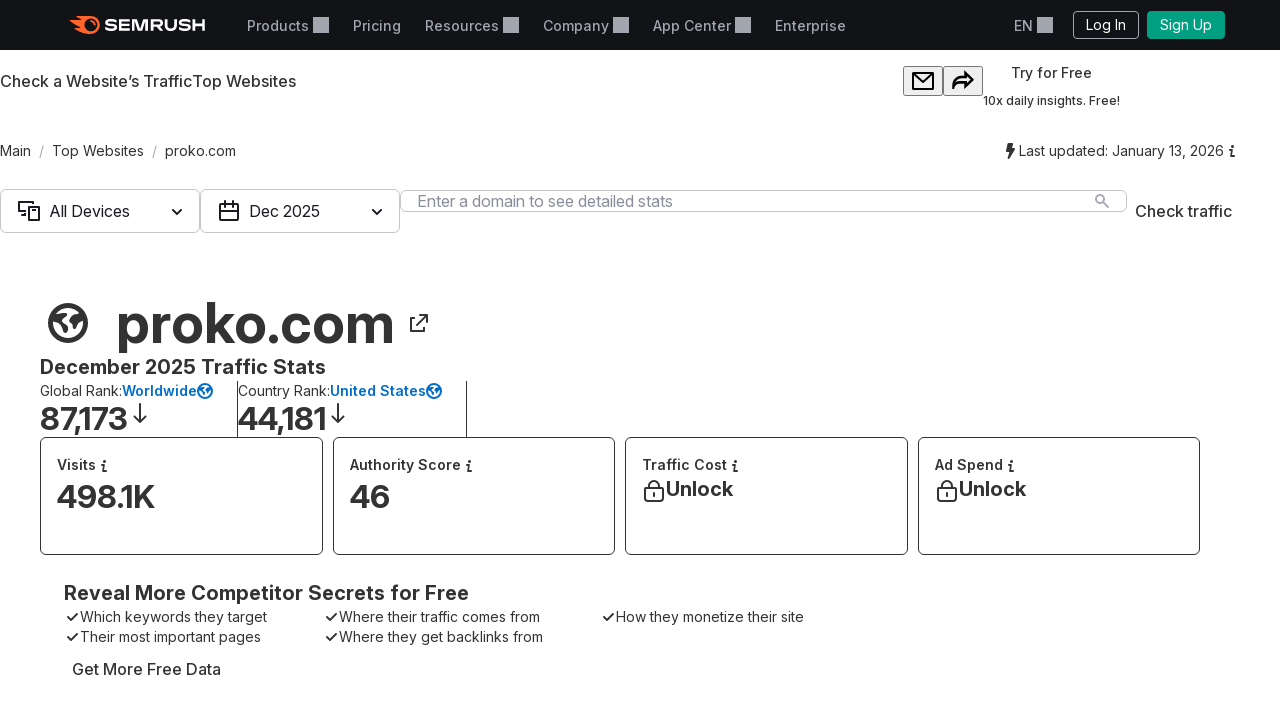

--- FILE ---
content_type: text/html; charset=utf-8
request_url: https://www.semrush.com/website/proko.com/overview/?source=trending-websites
body_size: 58519
content:
<!DOCTYPE html>


    <html lang="en">
        <head>
            <meta charset="utf-8">
            <title>
                
    
        proko.com Website Traffic, Ranking, Analytics [December 2025]
    

            </title>
            <meta property="og:site_name" content="Semrush"><meta property="og:type" content="website"><meta property="og:url" content="https://www.semrush.com/website/proko.com/overview/"><meta name="twitter:card" content="summary_large_image"><meta name="twitter:creator" content="@semrush"><meta name="twitter:site" content="@semrush"><meta name="viewport" content="width=device-width, initial-scale=1, viewport-fit=cover"><meta property="og:title" content="proko.com Website Traffic, Ranking, Analytics [December 2025]"><meta name="twitter:title" content="proko.com Website Traffic, Ranking, Analytics [December 2025]"><meta name="description" content="proko.com is ranked #44181 in US with 498.1K Traffic. Categories: . Learn more about website traffic, market share, and more!"><meta property="og:description" content="proko.com is ranked #44181 in US with 498.1K Traffic. Categories: . Learn more about website traffic, market share, and more!"><meta property="og:image" content="https://static.semrush.com/website/images/og/en/domain-overview.png"><meta name="twitter:description" content="proko.com is ranked #44181 in US with 498.1K Traffic. Categories: . Learn more about website traffic, market share, and more!"><meta name="twitter:image" content="https://static.semrush.com/website/images/og/en/domain-overview.png">

            <link rel="preconnect" href="https://fonts.googleapis.com">
            <link rel="preconnect" href="https://fonts.gstatic.com" crossorigin>
            <link rel="preconnect" href="https://static.semrush.com">
            <link rel="preconnect" href="https://www.googletagmanager.com">
            <link rel="preconnect" href="https://cookiehub.net">
            <link rel="preconnect" href="https://cdn.cookiehub.eu">

            <link rel="stylesheet"
                  href="https://fonts.googleapis.com/css2?family=Inter:ital,opsz,wght@0,14..32,100..900;1,14..32,100..900&family=Ubuntu:ital,wght@0,300;0,400;0,500;0,700;1,300;1,400;1,500;1,700&display=swap">
            <link rel="stylesheet"
                  href="/__static__/fonts/factor_a/v2/factor_a.css">

            <script>window.__sm2mfp = 'https://static.semrush.com/remote-integrations'</script>

            




            
    <script>
    
    window.ANALYTICS_GTM_ID = "GTM-5K82J2";
    

    window.pendingAnalytics = window.pendingAnalytics || [];
    window.analytics = {};

    ["track", "setDefaults", "deleteDefaults"].forEach((name) => {
        window.analytics[name] = function () {
            pendingAnalytics.push([name, arguments]);
        };
    });

    
        window.analytics.setDefaults("user_type", "unlogged");
    
    </script>
    <script async src="https://static.semrush.com/ajst/ajst.js"></script>



            

    <script>window[Symbol.for("sm2.WebVitalsReporter.config")] = {"team": "marketing-technology", "product": "power-pages", "ip": "3.142.130.57", "userType": "unlogged"};</script>
    <script src="/__static__/webpack/runtime.4b3042fd.js"></script>
<script src="/__static__/webpack/smrwv.d76d7598.js" defer></script>



            <script>
                window.sm2 = {"GAexperiments": [], "language": "en", "isSessionCreatedByAdmin": false, "abTestsLabels": [], "ipCountryCode": "US"};

                
            </script>

            <script>
  window.sm2.getComponent = function queueGetComponentRequest(...args) {
    const queue = (window[Symbol.for("sm2.getComponent.pending")] ??= []);
    let resolve;
    let reject;
    const promise = new Promise((res, rej) => {
      resolve = res;
      reject = rej;
    });
    queue.push({args, resolve, reject});
    return promise;
  };
</script>

            

<script src="/__static__/webpack/mf_widgets.b220e3e6.js"></script>


            
    <link rel="stylesheet" href="/__static__/webpack/1069.3d7aea2f.css">
<link rel="stylesheet" href="/__static__/webpack/site_info.1694446d.css">
    <script>
window.sm2.getSearchbarApi = function queueSearchbarApiRequest(...args) {
  const queue = (window[Symbol.for("sm2.getSearchbarApi.pending")] ??= []);
  let resolve;
  let reject;
  const promise = new Promise((res, rej) => {
    resolve = res;
    reject = rej;
  });
  queue.push({ args, resolve, reject });
  return promise;
};
</script>

    <script>
window.sm2.getFoldersApi = function queueProjectsApiRequest(...args) {
  const queue = (window[Symbol.for("sm2.getFoldersApi.pending")] ??= []);
  let resolve;
  let reject;
  const promise = new Promise((res, rej) => {
    resolve = res;
    reject = rej;
  });
  queue.push({ args, resolve, reject });
  return promise;
};
</script>

    <script>
    document.addEventListener('DOMContentLoaded', () => {
      window.__sm2init_site_info__(
        JSON.parse(document.getElementById('site_info_initial_state').textContent),
      );
    });
    </script>
    <script>
  
  
  
  dataLayer = window.dataLayer || [];
  dataLayer.push({site_is_controlling_cookie_settings_widget: true});
</script>



            

            

            <script>
  (function (i) {
    window[i] =
      window[i] ||
      function () {
        (window[i].dataLayerProxyQueue = window[i].dataLayerProxyQueue || []).push(
          arguments,
        );
      };
  })('ga');
</script>

<script src="/__static__/webpack/data_layer_proxy.63a5e89a.js"></script>
<script>ga("set", "dimension2", "Unlogged-User")
ga("set", "dimension3", "not set")
ga("set", "dimension5", "{}")
ga("set", "dimension16", "all tools")</script>

            
            

            <script src="/jsi18n/" defer></script>

            






            <link rel="dns-prefetch" href="https://suggestions.semrush.com">
            <link rel="dns-prefetch" href="https://www.google.com">
            <link rel="dns-prefetch" href="https://a.quora.com">
            <link rel="dns-prefetch" href="https://snap.licdn.com">
            <link rel="dns-prefetch" href="https://bat.bing.com">
            <link rel="dns-prefetch" href="https://connect.facebook.net">
            <link rel="dns-prefetch" href="https://munchkin.marketo.net">
            <link rel="dns-prefetch" href="https://s.yimg.com">
            <link rel="dns-prefetch" href="https://analytics.tiktok.com">
            <link rel="dns-prefetch" href="https://www.google-analytics.com">
            <link rel="dns-prefetch" href="https://q.quora.com">
            <link rel="dns-prefetch" href="https://data.adxcel-ec2.com">
            <link rel="dns-prefetch" href="https://cdn.speedcurve.com">
            <link rel="dns-prefetch" href="https://streaming.bi.owox.com">
            <link rel="dns-prefetch" href="https://td.doubleclick.net">
            <link rel="dns-prefetch" href="https://ad.doubleclick.net">
            <link rel="dns-prefetch" href="https://google-analytics.bi.owox.com">
            <link rel="dns-prefetch" href="https://widget.intercom.io">
            <link rel="dns-prefetch" href="https://sp.analytics.yahoo.com">
            <link rel="dns-prefetch" href="https://www.facebook.com">
            <link rel="dns-prefetch" href="https://px.ads.linkedin.com">
            <link rel="dns-prefetch" href="https://bat.bing.net">
            <link rel="dns-prefetch" href="https://cdn.mouseflow.com">
            <link rel="dns-prefetch" href="https://region1.analytics.google.com">
            <link rel="dns-prefetch" href="https://sentry.semrush.net">
            <link rel="dns-prefetch" href="https://api.amplitude.com">

            <meta name="theme-color"
                  media="(prefers-color-scheme: light)"
                  content="#F6F7F8">
            <meta name="theme-color"
                  media="(prefers-color-scheme: dark)"
                  content="#111317">
            <meta name="format-detection" content="telephone=no">

            




            <link rel="canonical" href="https://www.semrush.com/website/proko.com/overview/">
            
                <link rel="alternate" hreflang="en" href="https://www.semrush.com/website/proko.com/overview/?source=trending-websites">
            
                <link rel="alternate" hreflang="de" href="https://de.semrush.com/website/proko.com/overview/?source=trending-websites">
            
                <link rel="alternate" hreflang="es" href="https://es.semrush.com/website/proko.com/overview/?source=trending-websites">
            
                <link rel="alternate" hreflang="fr" href="https://fr.semrush.com/website/proko.com/overview/?source=trending-websites">
            
                <link rel="alternate" hreflang="it" href="https://it.semrush.com/website/proko.com/overview/?source=trending-websites">
            
                <link rel="alternate" hreflang="nl" href="https://nl.semrush.com/website/proko.com/overview/?source=trending-websites">
            
                <link rel="alternate" hreflang="pl" href="https://pl.semrush.com/website/proko.com/overview/?source=trending-websites">
            
                <link rel="alternate" hreflang="pt" href="https://pt.semrush.com/website/proko.com/overview/?source=trending-websites">
            
                <link rel="alternate" hreflang="sv" href="https://sv.semrush.com/website/proko.com/overview/?source=trending-websites">
            
                <link rel="alternate" hreflang="vi" href="https://vi.semrush.com/website/proko.com/overview/?source=trending-websites">
            
                <link rel="alternate" hreflang="tr" href="https://tr.semrush.com/website/proko.com/overview/?source=trending-websites">
            
                <link rel="alternate" hreflang="zh" href="https://zh.semrush.com/website/proko.com/overview/?source=trending-websites">
            
                <link rel="alternate" hreflang="ja" href="https://ja.semrush.com/website/proko.com/overview/?source=trending-websites">
            
                <link rel="alternate" hreflang="ko" href="https://ko.semrush.com/website/proko.com/overview/?source=trending-websites">
            

            <link rel="manifest" href="/__static__/manifest.c126ad9aade5.json">
            <link rel="apple-touch-icon"
                  sizes="180x180"
                  href="/__static__/apple-touch-icon.a7f1927cca17.png">
            <link rel="shortcut icon" href="/__static__/favicon.f8cd638f087a.ico">

            <link rel="search"
                  type="application/opensearchdescription+xml"
                  href="/__static__/semrush-opensearch.xml"
                  title="Semrush.com">

            

        </head>

        <body>
            <svg xmlns="http://www.w3.org/2000/svg" style="position: absolute; width: 0; height: 0">
    <symbol viewBox="0 0 158 21" id="srf-icon-semrush-logo">
        <path fill="#fff"
              d="M108.808 8.212c0-2.579-1.586-4.456-4.628-4.456h-9.826v13.37h3.227v-4.563h3.822l3.742 4.562h3.637v-.29l-3.637-4.351c2.288-.463 3.663-2.13 3.663-4.272Zm-4.985 1.653h-6.229V6.533h6.229c1.15 0 1.891.608 1.891 1.666 0 1.084-.714 1.666-1.891 1.666Zm53.77-6.109h-3.029v5.078h-8.133V3.756h-3.266v13.383h3.266v-5.277h8.133v5.277h3.029V3.756Zm-71.873 0-3.598 11.253h-.198l-3.61-11.253H72.56v13.383h3.081V6.149h.185l3.597 10.99h4.96l3.61-10.99h.185v10.99h3.174V3.756h-5.634ZM50.57 9.23c-1.138-.118-3.267-.317-4.404-.436-1.124-.119-1.772-.45-1.772-1.19 0-.714.687-1.31 3.464-1.31 2.46 0 4.721.53 6.692 1.482V4.787c-1.97-.939-4.153-1.402-6.864-1.402-3.808 0-6.44 1.587-6.44 4.285 0 2.275 1.547 3.518 4.642 3.861 1.124.12 3.028.291 4.364.397 1.454.12 1.878.569 1.878 1.23 0 .913-1.019 1.468-3.597 1.468-2.619 0-5.277-.86-7.168-2.063v3.081c1.521 1.019 4.14 1.878 7.062 1.878 4.152 0 6.824-1.6 6.824-4.47.026-2.168-1.402-3.478-4.682-3.821Zm6.823-5.474v13.383h12.47V14.4h-9.389v-2.71h9.23V8.978h-9.23V6.493h9.39V3.756H57.392Zm79.094 5.474c-1.138-.118-3.267-.317-4.404-.436-1.124-.119-1.772-.45-1.772-1.19 0-.714.688-1.31 3.465-1.31 2.459 0 4.721.53 6.691 1.482V4.787c-1.97-.939-4.152-1.402-6.863-1.402-3.809 0-6.44 1.587-6.44 4.285 0 2.275 1.547 3.518 4.641 3.861 1.124.12 3.029.291 4.364.397 1.455.12 1.878.569 1.878 1.23 0 .913-1.018 1.468-3.597 1.468-2.618 0-5.276-.86-7.167-2.063v3.081c1.52 1.019 4.139 1.878 7.061 1.878 4.153 0 6.824-1.6 6.824-4.47.027-2.168-1.402-3.478-4.681-3.821Zm-14.745-5.474v6.85c0 2.592-1.574 4.02-3.941 4.02-2.38 0-3.941-1.402-3.941-4.06v-6.81h-3.213v6.506c0 4.853 3.028 7.26 7.207 7.26 4.007 0 7.115-2.301 7.115-7.101V3.756h-3.227Z"/>
        <path fill="#FF642D"
              d="M30.19 10.368c0 .648-.33.753-1.15.753-.872 0-1.031-.145-1.124-.806-.172-1.68-1.309-3.108-3.213-3.267-.608-.052-.754-.277-.754-1.031 0-.7.106-1.031.648-1.031 3.306.013 5.594 2.67 5.594 5.382Zm4.814 0C35.004 5.329 31.593 0 23.711 0H8.054c-.318 0-.516.159-.516.45 0 .158.119.304.225.383.568.45 1.415.952 2.525 1.508 1.085.542 1.931.899 2.777 1.243.357.145.49.304.49.502 0 .278-.199.45-.582.45H.543c-.371 0-.543.238-.543.476 0 .198.066.37.238.542 1.005 1.058 2.618 2.328 4.96 3.796a71.557 71.557 0 0 0 6.611 3.636c.344.159.45.344.45.542-.013.225-.185.41-.582.41h-5.7c-.317 0-.502.172-.502.437 0 .145.119.33.278.476 1.295 1.177 3.372 2.46 6.136 3.636C15.579 20.061 19.32 21 23.526 21c7.974 0 11.478-5.964 11.478-10.632Zm-10.407 7.445c-4.073 0-7.485-3.32-7.485-7.458 0-4.074 3.399-7.353 7.485-7.353 4.179 0 7.458 3.266 7.458 7.353-.013 4.139-3.28 7.458-7.458 7.458Z"/>
    </symbol>
</svg>



            

            <div class="srf-layout">
                

<script src="/__static__/webpack/skip_to_content.f2091feb.js" defer></script>

<div class="srf-layout__skip-to-content">
    <button id="skip-to-content">Skip to content</button>
</div>


                <div class="srf-layout__notification">
                    


                    

                    



                    


                    
    




                </div>

                <div class="srf-layout__header">
                    
                        



                        
    
        
<link rel="stylesheet" href="/__static__/webpack/2579.020e69a1.css">
<link rel="stylesheet" href="/__static__/webpack/header.7c21caf3.css">
<header class="srf-header" id="srf-header" style="display: none">
    <div class="srf-navbar srf-navbar--adaptive">
        <div class="srf-navbar-inner">
            <div class="srf-navbar__left">
                
                <a href="/"
                   class="srf-navbar-logo"
                   aria-label="Semrush homepage"
                   data-test="semrush_logo"
                   data-ga-category="Navigation:top_menu"
                   data-ga-action="link.click"
                   data-ga-label="logo"
                   data-ga4-click
                   data-ga4-item-location="navigation.header.logo">
                    <svg aria-hidden="true">
                        <use href="#srf-icon-semrush-logo"></use>
                    </svg>
                </a>
            </div>
            
                <nav class="srf-navbar__primary" aria-label="Top menu">
                    <ul>
                        
                            <li>
                                
                                    
                                        <div class="srf-dropdown"><button aria-haspopup="true"
            aria-expanded="false"
            aria-controls="srf-dropdown-menu-products"
            class="srf-nav-link srf-dropdown-label"
            data-ga-category="Navigation:top_menu"
            data-ga-action="link.click"
            data-ga4-click data-ga4-item-location="navigation.header.products.dropdown"
            data-test="header_products_dropdown"
            data-ga-label="Products"
            data-nav-item="products:dropdown"
            >
        Products
        
        
    </button><ul class="srf-dropdown-menu" id=srf-dropdown-menu-products><li><a class="srf-dropdown-menu-item"
       href="/one/?utm_source=semrush&amp;utm_medium=header"
       data-ga-category="Navigation:top_menu"
       data-ga-action="link.click"
       data-ga4-click data-ga4-item-location="navigation.header.products.semrush_one"
       data-test="header_semrush_one"
       data-ga-label="semrush_one"
       data-nav-item="semrush-one:index"
       >
        Semrush One
        
        
    </a></li><li><a class="srf-dropdown-menu-item"
       href="/toolkits/?utm_source=semrush&amp;utm_medium=header"
       data-ga-category="Navigation:top_menu"
       data-ga-action="link.click"
       data-ga4-click data-ga4-item-location="navigation.header.products.toolkits"
       data-test="header_toolkits"
       data-ga-label="Toolkits"
       data-nav-item="toolkits:index"
       >
        Toolkits
        
        
    </a></li><li><a class="srf-dropdown-menu-item"
       href="/features/"
       data-ga-category="Navigation:top_menu"
       data-ga-action="link.click"
       data-ga4-click data-ga4-item-location="navigation.header.products.features"
       data-test="header_features"
       data-ga-label="Features"
       data-nav-item="features:index"
       >
        Features
        
        
    </a></li></ul></div>

                                    
                                
                            </li>
                        
                            <li>
                                
                                    
                                        
<a class="srf-nav-link"
       href="/pricing/"
       data-ga-category="Navigation:top_menu"
       data-ga-action="link.click"
       data-ga4-click data-ga4-item-location="navigation.header.index.pricing"
       data-test="header_prices"
       data-ga-label="Prices"
       data-nav-item="index:pricing"
       >
        Pricing
        
        
    </a>

                                    
                                
                            </li>
                        
                            <li>
                                
                                    
                                        <div class="srf-dropdown"><button aria-haspopup="true"
            aria-expanded="false"
            aria-controls="srf-dropdown-menu-resources"
            class="srf-nav-link srf-dropdown-label"
            data-ga-category="Navigation:top_menu"
            data-ga-action="link.click"
            data-ga4-click data-ga4-item-location="navigation.header.resources.dropdown"
            data-test="header_resources"
            data-ga-label="Resources"
            data-nav-item="resources:dropdown"
            >
        Resources
        
        
    </button><ul class="srf-dropdown-menu-grid" id="srf-dropdown-menu-resources"><li><a href="/blog/"
                       class="srf-dropdown-menu-grid-item"
                       data-ga-category="Navigation:top_menu"
                       data-ga-action="link.click"
                       data-ga4-click data-ga4-item-location="navigation.header.blog.index"
                       data-test="header_blog"
                       data-ga-label="blog"
                       data-nav-item="blog:index"><div class="srf-dropdown-menu-grid-item__title">Blog</div><div class="srf-dropdown-menu-grid-item__text">Read the industry&#x27;s latest thoughts on digital marketing, content strategy, SEO, PPC, social media and more.</div></a></li><li><a href="/kb/"
                       class="srf-dropdown-menu-grid-item"
                       data-ga-category="Navigation:top_menu"
                       data-ga-action="link.click"
                       data-ga4-click data-ga4-item-location="navigation.header.kb.index"
                       data-test="header_knowledge"
                       data-ga-label="Knowledge"
                       data-nav-item="kb:index"><div class="srf-dropdown-menu-grid-item__title">Help Center</div><div class="srf-dropdown-menu-grid-item__text">Learn how to use Semrush with user manuals, how-to’s, videos and more!</div></a></li><li><a href="/news/releases/product-news/"
                       class="srf-dropdown-menu-grid-item"
                       data-ga-category="Navigation:top_menu"
                       data-ga-action="link.click"
                       data-ga4-click data-ga4-item-location="navigation.header.news.product.news"
                       data-test="header_news"
                       data-ga-label="News"
                       data-nav-item="news:product-news"><div class="srf-dropdown-menu-grid-item__title">What&#x27;s New</div><div class="srf-dropdown-menu-grid-item__text">Keep track of the newest Semrush features and improvements.</div></a></li><li><a href="/academy/webinars/"
                       class="srf-dropdown-menu-grid-item"
                       data-ga-category="Navigation:top_menu"
                       data-ga-action="link.click"
                       data-ga4-click data-ga4-item-location="navigation.header.webinars.index"
                       data-test="header_webinars"
                       data-ga-label="webinars"
                       data-nav-item="webinars:index"><div class="srf-dropdown-menu-grid-item__title">Webinars</div><div class="srf-dropdown-menu-grid-item__text">Register and take part in educational webinars conducted by the best digital marketing experts.</div></a></li><li><a href="/news/releases/data-insights/"
                       class="srf-dropdown-menu-grid-item"
                       data-ga-category="Navigation:top_menu"
                       data-ga-action="link.click"
                       data-ga4-click data-ga4-item-location="navigation.header.news.insights"
                       data-test="header_insights"
                       data-ga-label="insights"
                       data-nav-item="news:insights"><div class="srf-dropdown-menu-grid-item__title">Insights</div><div class="srf-dropdown-menu-grid-item__text">See the latest in original research and thought leadership from the Semrush team.</div></a></li><li><a href="/agencies/"
                       class="srf-dropdown-menu-grid-item"
                       data-ga-category="Navigation:top_menu"
                       data-ga-action="link.click"
                       data-ga4-click data-ga4-item-location="navigation.header.agencies.index"
                       data-test="header_agency_partners"
                       data-ga-label="Agency Partners"
                       data-nav-item="agencies:index"><div class="srf-dropdown-menu-grid-item__title">Hire a Trusted Agency</div><div class="srf-dropdown-menu-grid-item__text">Pressed for time? Need rare skills? Get help from a trusted agency. Our experts work with marketing projects of all kinds and budgets.</div></a></li><li><a href="/academy/"
                       class="srf-dropdown-menu-grid-item"
                       data-ga-category="Navigation:top_menu"
                       data-ga-action="link.click"
                       data-ga4-click data-ga4-item-location="navigation.header.academy.index"
                       data-test="header_academy"
                       data-ga-label="Academy"
                       data-nav-item="academy:index"><div class="srf-dropdown-menu-grid-item__title">Academy</div><div class="srf-dropdown-menu-grid-item__text">Get vital SEO skills, learn how to use our toolkits and get official certificates of your proficiency in SEO and Semrush.</div></a></li><li><a href="/website/top/?from_page=header"
                       class="srf-dropdown-menu-grid-item"
                       data-ga-category="Navigation:top_menu"
                       data-ga-action="link.click"
                       data-ga4-click data-ga4-item-location="navigation.header.website.top"
                       data-test="header_top_websites"
                       data-ga-label="top-websites"
                       data-nav-item="website:top"><div class="srf-dropdown-menu-grid-item__title">Top Websites</div><div class="srf-dropdown-menu-grid-item__text">Discover the most visited websites. Analyze their traffic and search rankings. Choose country or industry to find out who currently leads the market.</div></a></li><li><a href="https://ai-visibility-index.semrush.com/?utm_source=semrush&amp;utm_medium=main_header"
                       class="srf-dropdown-menu-grid-item"
                       data-ga-category="Navigation:top_menu"
                       data-ga-action="link.click"
                       data-ga4-click data-ga4-item-location="navigation.header.ai.visibility.index"
                       data-test="header_ai_visibility_index"
                       data-ga-label="ai-visibility-index"
                       ><div class="srf-dropdown-menu-grid-item__title">AI Visibility Index</div><div class="srf-dropdown-menu-grid-item__text">Discover which brands are leading AI search and learn their strategies to boost your own visibility.</div></a></li><li><a href="/local/"
                       class="srf-dropdown-menu-grid-item"
                       data-ga-category="Navigation:top_menu"
                       data-ga-action="link.click"
                       data-ga4-click data-ga4-item-location="navigation.header.local.marketing.index"
                       data-test="header_local_marketing"
                       data-ga-label="local-marketing"
                       data-nav-item="local-marketing:index"><div class="srf-dropdown-menu-grid-item__title">Local Marketing Hub</div><div class="srf-dropdown-menu-grid-item__text">Start outperforming your nearby competition today! Discover the expert insights, strategies, and tools you need to increase the digital footprint of your business and get more local customers.</div></a></li></ul></div>

                                    
                                
                            </li>
                        
                            <li>
                                
                                    
                                        <div class="srf-dropdown"><button aria-haspopup="true"
            aria-expanded="false"
            aria-controls="srf-dropdown-menu-company"
            class="srf-nav-link srf-dropdown-label"
            data-ga-category="Navigation:top_menu"
            data-ga-action="link.click"
            data-ga4-click data-ga4-item-location="navigation.header.company.dropdown"
            data-test="header_company"
            data-ga-label="Company"
            data-nav-item="company:dropdown"
            >
        Company
        
        
    </button><ul class="srf-dropdown-menu" id=srf-dropdown-menu-company><li><a class="srf-dropdown-menu-item"
       href="/company/"
       data-ga-category="Navigation:top_menu"
       data-ga-action="link.click"
       data-ga4-click data-ga4-item-location="navigation.header.company.index"
       data-test="header_about_us"
       data-ga-label="About Us"
       data-nav-item="company:index"
       >
        About Us
        
        
    </a></li><li><a class="srf-dropdown-menu-item"
       href="/news/"
       data-ga-category="Navigation:top_menu"
       data-ga-action="link.click"
       data-ga4-click data-ga4-item-location="navigation.header.news.index"
       data-test="header_newsroom"
       data-ga-label="Newsroom"
       data-nav-item="news:index"
       >
        Newsroom
        
        
    </a></li><li><a class="srf-dropdown-menu-item"
       href="https://careers.semrush.com/"
       data-ga-category="Navigation:top_menu"
       data-ga-action="link.click"
       data-ga4-click data-ga4-item-location="navigation.header.company.careers"
       data-test="header_careers"
       data-ga-label="Careers"
       data-nav-item="company:careers"
       target="_blank" aria-describedby="srf-header-opens-in-new-header_careers">
        Careers
        
        
            <svg class="srf-icon srf-icon-external-link -s"
                 aria-hidden="true"
                 id="srf-header-opens-in-new-header_careers"
                 aria-label="External link, opens in a new window"><use href="#srf-icon-link"></use></svg></a></li><li><a class="srf-dropdown-menu-item"
       href="/semrush-free-trial/"
       data-ga-category="Navigation:top_menu"
       data-ga-action="link.click"
       data-ga4-click data-ga4-item-location="navigation.header.company.free.trial"
       data-test="header_free_trial"
       data-ga-label="Free trial"
       data-nav-item="semrush-free-trial:index"
       >
        Free Trial
        
        
    </a></li><li><a class="srf-dropdown-menu-item"
       href="/vs/"
       data-ga-category="Navigation:top_menu"
       data-ga-action="link.click"
       data-ga4-click data-ga4-item-location="navigation.header.company.semrush.versus"
       data-test="header_semrush_versus"
       data-ga-label="Semrush Versus"
       data-nav-item="semrush-versus:index"
       >
        Compare Semrush
        
        
    </a></li><li><a class="srf-dropdown-menu-item"
       href="/company/stories/"
       data-ga-category="Navigation:top_menu"
       data-ga-action="link.click"
       data-ga4-click data-ga4-item-location="navigation.header.company.stories"
       data-test="header_success_stories"
       data-ga-label="Success stories"
       data-nav-item="company:stories"
       >
        Success Stories
        
        
    </a></li><li><a class="srf-dropdown-menu-item"
       href="/lp/affiliate-program/en/"
       data-ga-category="Navigation:top_menu"
       data-ga-action="link.click"
       data-ga4-click data-ga4-item-location="navigation.header.berush.index"
       data-test="header_affiliate_program"
       data-ga-label="Affiliate Program"
       data-nav-item="berush:index"
       >
        Affiliate Program
        
        
    </a></li><li><a class="srf-dropdown-menu-item"
       href="https://investors.semrush.com"
       data-ga-category="Navigation:top_menu"
       data-ga-action="link.click"
       data-ga4-click data-ga4-item-location="navigation.header.company.investors"
       data-test="header_for_investors"
       data-ga-label="For Investors"
       data-nav-item="company:investors"
       target="_blank" aria-describedby="srf-header-opens-in-new-header_for_investors">
        For Investors
        
        
            <svg class="srf-icon srf-icon-external-link -s"
                 aria-hidden="true"
                 id="srf-header-opens-in-new-header_for_investors"
                 aria-label="External link, opens in a new window"><use href="#srf-icon-link"></use></svg></a></li><li><a class="srf-dropdown-menu-item"
       href="/company/partner-integrations/"
       data-ga-category="Navigation:top_menu"
       data-ga-action="link.click"
       data-ga4-click data-ga4-item-location="navigation.header.company.partner.integrations"
       data-test="header_partner_integrations"
       data-ga-label="Partner Integrations"
       data-nav-item="company:partner-integrations"
       >
        Partner Integrations
        
        
    </a></li><li><a class="srf-dropdown-menu-item"
       href="/company/contacts/"
       data-ga-category="Navigation:top_menu"
       data-ga-action="link.click"
       data-ga4-click data-ga4-item-location="navigation.header.company.contacts"
       data-test="header_contacts"
       data-ga-label="Contacts"
       data-nav-item="company:contacts"
       >
        Contacts
        
        
    </a></li><li><a class="srf-dropdown-menu-item"
       href="/stats/"
       data-ga-category="Navigation:top_menu"
       data-ga-action="link.click"
       data-ga4-click data-ga4-item-location="navigation.header.stats.index"
       data-test="header_stats_and_facts"
       data-ga-label="Stats and Facts"
       data-nav-item="stats:index"
       >
        Stats and Facts
        
        
    </a></li></ul></div>

                                    
                                
                            </li>
                        
                            <li>
                                
                                    
                                        <div class="srf-dropdown" data-widget="app-center-dropdown"><button aria-haspopup="true"
            aria-expanded="false"
            aria-controls="srf-dropdown-menu-app-center"
            class="srf-nav-link srf-dropdown-label"
            data-ga-category="Navigation:top_menu"
            data-ga-action="link.click"
            data-ga4-click data-ga4-item-location="navigation.header.app.center"
            
            data-ga-label="app_center"
            data-nav-item="app_center"
            >
        App Center
        
        
    </button><div class="srf-dropdown-menu srf-dropdown-menu-slot" id=srf-dropdown-menu-app-center></div></div>

                                    
                                
                            </li>
                        
                            <li>
                                
                                    
                                        
<a class="srf-nav-link"
       href="/enterprise/"
       data-ga-category="Navigation:top_menu"
       data-ga-action="link.click"
       data-ga4-click data-ga4-item-location="navigation.header.enterprise"
       data-test="header_enterprise"
       data-ga-label="Enterprise"
       
       target="_blank" aria-describedby="srf-header-opens-in-new-header_enterprise">
        Enterprise
        
        
            <svg class="srf-icon srf-icon-external-link -s"
                 aria-hidden="true"
                 id="srf-header-opens-in-new-header_enterprise"
                 aria-label="External link, opens in a new window"><use href="#srf-icon-link"></use></svg></a>

                                    
                                
                            </li>
                        
                    </ul>
                </nav>
                <div class="srf-navbar__right">
                    
<div class="srf-adaptive-menu-trigger srf-dropdown"><button class="srf-dropdown-label srf-nav-link srf-btn-mobile-menu"
                aria-haspopup="true"
                aria-expanded="false"
                aria-controls="srf-mobile-menu"
                data-ga4-click
                data-ga4-item-location="navigation.header.mobilemenu.dropdown"><span class="srf-btn-mobile-menu__content srf-dropdown-label">Menu</span></button><ul class="srf-dropdown-menu" id="srf-mobile-menu"><li><div class="srf-sub-dropdown"><div class="srf-dropdown-label-container"><button class="srf-dropdown-label"
                                        aria-haspopup="true"
                                        aria-expanded="false"
                                        data-nav-item="products:dropdown"
                                        data-ga4-click data-ga4-item-location="navigation.header.products.dropdown"><span>
                                        Products
                                        
                                    </span></button></div><ul class="srf-sub-dropdown-menu"><li><a class="srf-sub-dropdown-menu-item"
       href="/one/?utm_source=semrush&amp;utm_medium=header"
       data-ga-category="Navigation:top_menu"
       data-ga-action="link.click"
       data-ga4-click data-ga4-item-location="navigation.header.products.semrush_one"
       data-test="header_semrush_one"
       data-ga-label="semrush_one"
       data-nav-item="semrush-one:index"
       >
        Semrush One
        
        
    </a></li><li><a class="srf-sub-dropdown-menu-item"
       href="/toolkits/?utm_source=semrush&amp;utm_medium=header"
       data-ga-category="Navigation:top_menu"
       data-ga-action="link.click"
       data-ga4-click data-ga4-item-location="navigation.header.products.toolkits"
       data-test="header_toolkits"
       data-ga-label="Toolkits"
       data-nav-item="toolkits:index"
       >
        Toolkits
        
        
    </a></li><li><a class="srf-sub-dropdown-menu-item"
       href="/features/"
       data-ga-category="Navigation:top_menu"
       data-ga-action="link.click"
       data-ga4-click data-ga4-item-location="navigation.header.products.features"
       data-test="header_features"
       data-ga-label="Features"
       data-nav-item="features:index"
       >
        Features
        
        
    </a></li></ul></div></li><li><a class="srf-dropdown-menu-item"
       href="/pricing/"
       data-ga-category="Navigation:top_menu"
       data-ga-action="link.click"
       data-ga4-click data-ga4-item-location="navigation.header.index.pricing"
       data-test="header_prices"
       data-ga-label="Prices"
       data-nav-item="index:pricing"
       >
        Pricing
        
        
    </a></li><li><div class="srf-sub-dropdown"><div class="srf-dropdown-label-container"><button class="srf-dropdown-label"
                                        aria-haspopup="true"
                                        aria-expanded="false"
                                        data-nav-item="resources:dropdown"
                                        data-ga4-click data-ga4-item-location="navigation.header.resources.dropdown"><span>
                                        Resources
                                        
                                    </span></button></div><ul class="srf-sub-dropdown-menu"><li><a class="srf-sub-dropdown-menu-item"
       href="/blog/"
       data-ga-category="Navigation:top_menu"
       data-ga-action="link.click"
       data-ga4-click data-ga4-item-location="navigation.header.blog.index"
       data-test="header_blog"
       data-ga-label="blog"
       data-nav-item="blog:index"
       >
        Blog
        
        
    </a></li><li><a class="srf-sub-dropdown-menu-item"
       href="/kb/"
       data-ga-category="Navigation:top_menu"
       data-ga-action="link.click"
       data-ga4-click data-ga4-item-location="navigation.header.kb.index"
       data-test="header_knowledge"
       data-ga-label="Knowledge"
       data-nav-item="kb:index"
       >
        Help Center
        
        
    </a></li><li><a class="srf-sub-dropdown-menu-item"
       href="/news/releases/product-news/"
       data-ga-category="Navigation:top_menu"
       data-ga-action="link.click"
       data-ga4-click data-ga4-item-location="navigation.header.news.product.news"
       data-test="header_news"
       data-ga-label="News"
       data-nav-item="news:product-news"
       >
        What&#x27;s New
        
        
    </a></li><li><a class="srf-sub-dropdown-menu-item"
       href="/academy/webinars/"
       data-ga-category="Navigation:top_menu"
       data-ga-action="link.click"
       data-ga4-click data-ga4-item-location="navigation.header.webinars.index"
       data-test="header_webinars"
       data-ga-label="webinars"
       data-nav-item="webinars:index"
       >
        Webinars
        
        
    </a></li><li><a class="srf-sub-dropdown-menu-item"
       href="/news/releases/data-insights/"
       data-ga-category="Navigation:top_menu"
       data-ga-action="link.click"
       data-ga4-click data-ga4-item-location="navigation.header.news.insights"
       data-test="header_insights"
       data-ga-label="insights"
       data-nav-item="news:insights"
       >
        Insights
        
        
    </a></li><li><a class="srf-sub-dropdown-menu-item"
       href="/agencies/"
       data-ga-category="Navigation:top_menu"
       data-ga-action="link.click"
       data-ga4-click data-ga4-item-location="navigation.header.agencies.index"
       data-test="header_agency_partners"
       data-ga-label="Agency Partners"
       data-nav-item="agencies:index"
       >
        Hire a Trusted Agency
        
        
    </a></li><li><a class="srf-sub-dropdown-menu-item"
       href="/academy/"
       data-ga-category="Navigation:top_menu"
       data-ga-action="link.click"
       data-ga4-click data-ga4-item-location="navigation.header.academy.index"
       data-test="header_academy"
       data-ga-label="Academy"
       data-nav-item="academy:index"
       >
        Academy
        
        
    </a></li><li><a class="srf-sub-dropdown-menu-item"
       href="/website/top/?from_page=header"
       data-ga-category="Navigation:top_menu"
       data-ga-action="link.click"
       data-ga4-click data-ga4-item-location="navigation.header.website.top"
       data-test="header_top_websites"
       data-ga-label="top-websites"
       data-nav-item="website:top"
       >
        Top Websites
        
        
    </a></li><li><a class="srf-sub-dropdown-menu-item"
       href="https://ai-visibility-index.semrush.com/?utm_source=semrush&amp;utm_medium=main_header"
       data-ga-category="Navigation:top_menu"
       data-ga-action="link.click"
       data-ga4-click data-ga4-item-location="navigation.header.ai.visibility.index"
       data-test="header_ai_visibility_index"
       data-ga-label="ai-visibility-index"
       
       >
        AI Visibility Index
        
        
    </a></li><li><a class="srf-sub-dropdown-menu-item"
       href="/local/"
       data-ga-category="Navigation:top_menu"
       data-ga-action="link.click"
       data-ga4-click data-ga4-item-location="navigation.header.local.marketing.index"
       data-test="header_local_marketing"
       data-ga-label="local-marketing"
       data-nav-item="local-marketing:index"
       >
        Local Marketing Hub
        
        
    </a></li></ul></div></li><li><div class="srf-sub-dropdown"><div class="srf-dropdown-label-container"><button class="srf-dropdown-label"
                                        aria-haspopup="true"
                                        aria-expanded="false"
                                        data-nav-item="company:dropdown"
                                        data-ga4-click data-ga4-item-location="navigation.header.company.dropdown"><span>
                                        Company
                                        
                                    </span></button></div><ul class="srf-sub-dropdown-menu"><li><a class="srf-sub-dropdown-menu-item"
       href="/company/"
       data-ga-category="Navigation:top_menu"
       data-ga-action="link.click"
       data-ga4-click data-ga4-item-location="navigation.header.company.index"
       data-test="header_about_us"
       data-ga-label="About Us"
       data-nav-item="company:index"
       >
        About Us
        
        
    </a></li><li><a class="srf-sub-dropdown-menu-item"
       href="/news/"
       data-ga-category="Navigation:top_menu"
       data-ga-action="link.click"
       data-ga4-click data-ga4-item-location="navigation.header.news.index"
       data-test="header_newsroom"
       data-ga-label="Newsroom"
       data-nav-item="news:index"
       >
        Newsroom
        
        
    </a></li><li><a class="srf-sub-dropdown-menu-item"
       href="https://careers.semrush.com/"
       data-ga-category="Navigation:top_menu"
       data-ga-action="link.click"
       data-ga4-click data-ga4-item-location="navigation.header.company.careers"
       data-test="header_careers"
       data-ga-label="Careers"
       data-nav-item="company:careers"
       target="_blank" aria-describedby="srf-header-opens-in-new-header_careers">
        Careers
        
        
            <svg class="srf-icon srf-icon-external-link -s"
                 aria-hidden="true"
                 id="srf-header-opens-in-new-header_careers"
                 aria-label="External link, opens in a new window"><use href="#srf-icon-link"></use></svg></a></li><li><a class="srf-sub-dropdown-menu-item"
       href="/semrush-free-trial/"
       data-ga-category="Navigation:top_menu"
       data-ga-action="link.click"
       data-ga4-click data-ga4-item-location="navigation.header.company.free.trial"
       data-test="header_free_trial"
       data-ga-label="Free trial"
       data-nav-item="semrush-free-trial:index"
       >
        Free Trial
        
        
    </a></li><li><a class="srf-sub-dropdown-menu-item"
       href="/vs/"
       data-ga-category="Navigation:top_menu"
       data-ga-action="link.click"
       data-ga4-click data-ga4-item-location="navigation.header.company.semrush.versus"
       data-test="header_semrush_versus"
       data-ga-label="Semrush Versus"
       data-nav-item="semrush-versus:index"
       >
        Compare Semrush
        
        
    </a></li><li><a class="srf-sub-dropdown-menu-item"
       href="/company/stories/"
       data-ga-category="Navigation:top_menu"
       data-ga-action="link.click"
       data-ga4-click data-ga4-item-location="navigation.header.company.stories"
       data-test="header_success_stories"
       data-ga-label="Success stories"
       data-nav-item="company:stories"
       >
        Success Stories
        
        
    </a></li><li><a class="srf-sub-dropdown-menu-item"
       href="/lp/affiliate-program/en/"
       data-ga-category="Navigation:top_menu"
       data-ga-action="link.click"
       data-ga4-click data-ga4-item-location="navigation.header.berush.index"
       data-test="header_affiliate_program"
       data-ga-label="Affiliate Program"
       data-nav-item="berush:index"
       >
        Affiliate Program
        
        
    </a></li><li><a class="srf-sub-dropdown-menu-item"
       href="https://investors.semrush.com"
       data-ga-category="Navigation:top_menu"
       data-ga-action="link.click"
       data-ga4-click data-ga4-item-location="navigation.header.company.investors"
       data-test="header_for_investors"
       data-ga-label="For Investors"
       data-nav-item="company:investors"
       target="_blank" aria-describedby="srf-header-opens-in-new-header_for_investors">
        For Investors
        
        
            <svg class="srf-icon srf-icon-external-link -s"
                 aria-hidden="true"
                 id="srf-header-opens-in-new-header_for_investors"
                 aria-label="External link, opens in a new window"><use href="#srf-icon-link"></use></svg></a></li><li><a class="srf-sub-dropdown-menu-item"
       href="/company/partner-integrations/"
       data-ga-category="Navigation:top_menu"
       data-ga-action="link.click"
       data-ga4-click data-ga4-item-location="navigation.header.company.partner.integrations"
       data-test="header_partner_integrations"
       data-ga-label="Partner Integrations"
       data-nav-item="company:partner-integrations"
       >
        Partner Integrations
        
        
    </a></li><li><a class="srf-sub-dropdown-menu-item"
       href="/company/contacts/"
       data-ga-category="Navigation:top_menu"
       data-ga-action="link.click"
       data-ga4-click data-ga4-item-location="navigation.header.company.contacts"
       data-test="header_contacts"
       data-ga-label="Contacts"
       data-nav-item="company:contacts"
       >
        Contacts
        
        
    </a></li><li><a class="srf-sub-dropdown-menu-item"
       href="/stats/"
       data-ga-category="Navigation:top_menu"
       data-ga-action="link.click"
       data-ga4-click data-ga4-item-location="navigation.header.stats.index"
       data-test="header_stats_and_facts"
       data-ga-label="Stats and Facts"
       data-nav-item="stats:index"
       >
        Stats and Facts
        
        
    </a></li></ul></div></li><li><div class="srf-sub-dropdown"
                             data-widget="app-center-dropdown"
                             data-mobile><div class="srf-dropdown-label-container"><button class="srf-dropdown-label"
                                        aria-haspopup="true"
                                        aria-expanded="false"
                                        data-nav-item="app_center"
                                        data-ga4-click data-ga4-item-location="navigation.header.app.center"><span>
                                        App Center
                                        
                                    </span></button></div><span class="srf-sub-dropdown-menu srf-dropdown-menu-slot"></span></div></li><li><a class="srf-dropdown-menu-item"
       href="/enterprise/"
       data-ga-category="Navigation:top_menu"
       data-ga-action="link.click"
       data-ga4-click data-ga4-item-location="navigation.header.enterprise"
       data-test="header_enterprise"
       data-ga-label="Enterprise"
       
       target="_blank" aria-describedby="srf-header-opens-in-new-header_enterprise">
        Enterprise
        
        
            <svg class="srf-icon srf-icon-external-link -s"
                 aria-hidden="true"
                 id="srf-header-opens-in-new-header_enterprise"
                 aria-label="External link, opens in a new window"><use href="#srf-icon-link"></use></svg></a></li></ul></div>

                    
                
                
                
                    
<div class="srf-dropdown srf-switch-locale-trigger"><div class="srf-dropdown-label-container"><button class="srf-dropdown-label srf-nav-link"
                    data-test="header_lang_switcher_button"
                    aria-haspopup="true"
                    aria-expanded="false"
                    aria-controls="srf-dropdown-menu-switch-language"
                    aria-label="Change language"
                    data-ga4-click
                    data-ga4-item-location="navigation.header.lang_button.dropdown">EN</button><div class="srf-switch-locale"></div></div><ul class="srf-dropdown-menu -right"
            id="srf-dropdown-menu-switch-language"
            onclick="sm2.switchLanguage(arguments[0].target.value)"
            aria-label="List of available languages"><li><button type="button"
                            value="en"
                            lang="en"
                            class="srf-btn-inline srf-dropdown-menu-item"
                            data-ga-category="Navigation:top_menu"
                            data-ga-action="link.click"
                            data-ga-label="Lang EN"
                            data-ga4-click
                            data-ga4-item-location="navigation.header.lang_button.en"
                            data-test="header_lang_en"
                            aria-current="true">English</button></li><li><button type="button"
                            value="de"
                            lang="de"
                            class="srf-btn-inline srf-dropdown-menu-item"
                            data-ga-category="Navigation:top_menu"
                            data-ga-action="link.click"
                            data-ga-label="Lang DE"
                            data-ga4-click
                            data-ga4-item-location="navigation.header.lang_button.de"
                            data-test="header_lang_de"
                            >Deutsch</button></li><li><button type="button"
                            value="es"
                            lang="es"
                            class="srf-btn-inline srf-dropdown-menu-item"
                            data-ga-category="Navigation:top_menu"
                            data-ga-action="link.click"
                            data-ga-label="Lang ES"
                            data-ga4-click
                            data-ga4-item-location="navigation.header.lang_button.es"
                            data-test="header_lang_es"
                            >Español</button></li><li><button type="button"
                            value="fr"
                            lang="fr"
                            class="srf-btn-inline srf-dropdown-menu-item"
                            data-ga-category="Navigation:top_menu"
                            data-ga-action="link.click"
                            data-ga-label="Lang FR"
                            data-ga4-click
                            data-ga4-item-location="navigation.header.lang_button.fr"
                            data-test="header_lang_fr"
                            >Français</button></li><li><button type="button"
                            value="it"
                            lang="it"
                            class="srf-btn-inline srf-dropdown-menu-item"
                            data-ga-category="Navigation:top_menu"
                            data-ga-action="link.click"
                            data-ga-label="Lang IT"
                            data-ga4-click
                            data-ga4-item-location="navigation.header.lang_button.it"
                            data-test="header_lang_it"
                            >Italiano</button></li><li><button type="button"
                            value="nl"
                            lang="nl"
                            class="srf-btn-inline srf-dropdown-menu-item"
                            data-ga-category="Navigation:top_menu"
                            data-ga-action="link.click"
                            data-ga-label="Lang NL"
                            data-ga4-click
                            data-ga4-item-location="navigation.header.lang_button.nl"
                            data-test="header_lang_nl"
                            >Nederlands</button></li><li><button type="button"
                            value="pl"
                            lang="pl"
                            class="srf-btn-inline srf-dropdown-menu-item"
                            data-ga-category="Navigation:top_menu"
                            data-ga-action="link.click"
                            data-ga-label="Lang PL"
                            data-ga4-click
                            data-ga4-item-location="navigation.header.lang_button.pl"
                            data-test="header_lang_pl"
                            >Polski</button></li><li><button type="button"
                            value="pt"
                            lang="pt"
                            class="srf-btn-inline srf-dropdown-menu-item"
                            data-ga-category="Navigation:top_menu"
                            data-ga-action="link.click"
                            data-ga-label="Lang PT"
                            data-ga4-click
                            data-ga4-item-location="navigation.header.lang_button.pt"
                            data-test="header_lang_pt"
                            >Português (Brasil)</button></li><li><button type="button"
                            value="sv"
                            lang="sv"
                            class="srf-btn-inline srf-dropdown-menu-item"
                            data-ga-category="Navigation:top_menu"
                            data-ga-action="link.click"
                            data-ga-label="Lang SV"
                            data-ga4-click
                            data-ga4-item-location="navigation.header.lang_button.sv"
                            data-test="header_lang_sv"
                            >Svenska</button></li><li><button type="button"
                            value="vi"
                            lang="vi"
                            class="srf-btn-inline srf-dropdown-menu-item"
                            data-ga-category="Navigation:top_menu"
                            data-ga-action="link.click"
                            data-ga-label="Lang VI"
                            data-ga4-click
                            data-ga4-item-location="navigation.header.lang_button.vi"
                            data-test="header_lang_vi"
                            >Tiếng Việt</button></li><li><button type="button"
                            value="tr"
                            lang="tr"
                            class="srf-btn-inline srf-dropdown-menu-item"
                            data-ga-category="Navigation:top_menu"
                            data-ga-action="link.click"
                            data-ga-label="Lang TR"
                            data-ga4-click
                            data-ga4-item-location="navigation.header.lang_button.tr"
                            data-test="header_lang_tr"
                            >Türkçe</button></li><li><button type="button"
                            value="zh"
                            lang="zh"
                            class="srf-btn-inline srf-dropdown-menu-item"
                            data-ga-category="Navigation:top_menu"
                            data-ga-action="link.click"
                            data-ga-label="Lang ZH"
                            data-ga4-click
                            data-ga4-item-location="navigation.header.lang_button.zh"
                            data-test="header_lang_zh"
                            >中文</button></li><li><button type="button"
                            value="ja"
                            lang="ja"
                            class="srf-btn-inline srf-dropdown-menu-item"
                            data-ga-category="Navigation:top_menu"
                            data-ga-action="link.click"
                            data-ga-label="Lang JA"
                            data-ga4-click
                            data-ga4-item-location="navigation.header.lang_button.ja"
                            data-test="header_lang_ja"
                            >日本語</button></li><li><button type="button"
                            value="ko"
                            lang="ko"
                            class="srf-btn-inline srf-dropdown-menu-item"
                            data-ga-category="Navigation:top_menu"
                            data-ga-action="link.click"
                            data-ga-label="Lang KO"
                            data-ga4-click
                            data-ga4-item-location="navigation.header.lang_button.ko"
                            data-test="header_lang_ko"
                            >한국어</button></li></ul></div>

                
                
                    <a href="/login/?src=header"
                       class="srf-btn -xs srf-btn--secondary srf-login-btn"
                       data-ga-event-onclick
                       data-ga-category="Navigation:top_menu"
                       data-ga-action="button.click"
                       data-ga-label="login"
                       data-ga4-click
                       data-ga4-item-location="navigation.header.login"
                       data-test="auth-popup__btn-login">
                        <span class="srf-btn__text srf-login-btn__text">Log In</span>
                        <span class="srf-btn__text srf-login-btn__text srf-login-btn__text_adaptive">
                            <svg class="srf-icon -s">
                                <use href="#srf-icon-user"></use>
                            </svg>
                        </span>
                    </a>
                    <a href="/signup/?src=header"
                       class="srf-btn -xs -success srf-register-btn"
                       data-ga-event-onclick
                       data-ga-category="Navigation:top_menu"
                       data-ga-action="button.click"
                       data-ga-label="signup"
                       data-ga4-click
                       data-ga4-item-location="navigation.header.signup"
                       data-test="auth-popup__btn-register">
                        <span class="srf-btn__text srf-login-btn__text">Sign Up</span>
                    </a>
                
            </div>
        </div>
    </div>
</header>

<script>
(function () {
  const header = document.getElementById("srf-header");
  const activeLinks = header.querySelectorAll(
    '.srf-navbar [data-nav-item="website:index"]'
  );
  for (let link of activeLinks) {
    link.classList.add("-active");
    const dropdown = link.parentElement.closest(".srf-dropdown");
    if (header.contains(dropdown)) {
      const label = dropdown.querySelector(".srf-dropdown-label");
      if (label) {
        label.classList.add("-active");
      }
    }
  }
  header.removeAttribute("style");
})();
</script>
<script src="/__static__/webpack/3486.aff4d11d.js" defer></script>
<script src="/__static__/webpack/9752.7d87e512.js" defer></script>
<script src="/__static__/webpack/258.f538bcfe.js" defer></script>
<script src="/__static__/webpack/1633.d1c52580.js" defer></script>
<script src="/__static__/webpack/2579.656a73bd.js" defer></script>
<script src="/__static__/webpack/header.1caa5de4.js" defer></script>
<script id="header_props" type="application/json">{"SwitchLocale": {"switchLabels": {"en": ["Switch to English?", "Yes", "No"], "de": ["Nach Deutsch wechseln", "Ja", "Nein"], "es": ["\u00bfDeseas cambiar a Espa\u00f1ol?", "S\u00ed", "No"], "fr": ["Passer en Fran\u00e7ais ?", "Oui", "Non"], "it": ["Passa all'Italiano?", "S\u00ec", "No"], "nl": ["Overschakelen naar Nederlands?", "Ja", "Nee"], "pl": ["Prze\u0142\u0105czy\u0107 na j\u0119zyk Polski?", "Tak", "Nie"], "pt": ["Mudar para Portugu\u00eas (Brasil)?", "Sim", "N\u00e3o"], "sv": ["Byta till Svenska?", "Ja", "Nej"], "vi": ["Chuy\u1ec3n sang Ti\u1ebfng Vi\u1ec7t?", "C\u00f3", "Kh\u00f4ng"], "tr": ["De\u011fi\u015ftirin T\u00fcrk\u00e7e?", "Evet", "Hay\u0131r"], "zh": ["\u5207\u6362\u81f3\u4e2d\u6587\uff1f", "\u662f", "\u5426"], "ja": ["\u65e5\u672c\u8a9e\u306b\u5207\u308a\u66ff\u3048\u307e\u3059\u304b\uff1f", "\u306f\u3044", "\u3044\u3044\u3048"], "ko": ["\ud55c\uad6d\uc5b4\ub85c \uc804\ud658\ud558\uc2dc\uaca0\uc5b4\uc694?", "\ub124", "\uc544\ub2c8\uc694"]}, "formAction": "/i18n/set_language/", "next": "/website/proko.com/overview/?source=trending-websites", "csrf": "EhpazHhfsYPrp7WOfH5ODD0p9zteAsBRgNCGhrJPOu0qx74b3uUGzlze2UdMDknD", "hostLanguage": "en"}, "redirectAfterSignup": false}</script>
<script>
    document.addEventListener('DOMContentLoaded', () => {
      window.__sm2init_header__(
        document.getElementById('srf-header'),
        JSON.parse(document.getElementById('header_props').textContent),
      );
    });
</script>

    

                    
                </div>

                <div class="srf-layout__sidebar">
                    
                        
                    
                </div>

                <div class="srf-layout-main-content-wrapper">
                    <main class="srf-layout__body" id="root-content">
                        
    
        
                            
                                <!DOCTYPE html><link rel="preconnect" href="https://dev.visualwebsiteoptimizer.com"><script type="text/javascript" id="vwoCode">
window._vwo_code || (function() {
var account_id=1074291,
version=2.1,
settings_tolerance=2000,
hide_element='body',
hide_element_style = 'opacity:0 !important;filter:alpha(opacity=0) !important;background:none !important;transition:none !important;',
/* DO NOT EDIT BELOW THIS LINE */
f=false,w=window,d=document,v=d.querySelector('#vwoCode'),cK='_vwo_'+account_id+'_settings',cc={};try{var c=JSON.parse(localStorage.getItem('_vwo_'+account_id+'_config'));cc=c&&typeof c==='object'?c:{}}catch(e){}var stT=cc.stT==='session'?w.sessionStorage:w.localStorage;code={nonce:v&&v.nonce,library_tolerance:function(){return typeof library_tolerance!=='undefined'?library_tolerance:undefined},settings_tolerance:function(){return cc.sT||settings_tolerance},hide_element_style:function(){return'{'+(cc.hES||hide_element_style)+'}'},hide_element:function(){if(performance.getEntriesByName('first-contentful-paint')[0]){return''}return typeof cc.hE==='string'?cc.hE:hide_element},getVersion:function(){return version},finish:function(e){if(!f){f=true;var t=d.getElementById('_vis_opt_path_hides');if(t)t.parentNode.removeChild(t);if(e)(new Image).src='https://dev.visualwebsiteoptimizer.com/ee.gif?a='+account_id+e}},finished:function(){return f},addScript:function(e){var t=d.createElement('script');t.type='text/javascript';if(e.src){t.src=e.src}else{t.text=e.text}v&&t.setAttribute('nonce',v.nonce);d.getElementsByTagName('head')[0].appendChild(t)},load:function(e,t){var n=this.getSettings(),i=d.createElement('script'),r=this;t=t||{};if(n){i.textContent=n;d.getElementsByTagName('head')[0].appendChild(i);if(!w.VWO||VWO.caE){stT.removeItem(cK);r.load(e)}}else{var o=new XMLHttpRequest;o.open('GET',e,true);o.withCredentials=!t.dSC;o.responseType=t.responseType||'text';o.onload=function(){if(t.onloadCb){return t.onloadCb(o,e)}if(o.status===200||o.status===304){_vwo_code.addScript({text:o.responseText})}else{_vwo_code.finish('&e=loading_failure:'+e)}};o.onerror=function(){if(t.onerrorCb){return t.onerrorCb(e)}_vwo_code.finish('&e=loading_failure:'+e)};o.send()}},getSettings:function(){try{var e=stT.getItem(cK);if(!e){return}e=JSON.parse(e);if(Date.now()>e.e){stT.removeItem(cK);return}return e.s}catch(e){return}},init:function(){if(d.URL.indexOf('__vwo_disable__')>-1)return;var e=this.settings_tolerance();w._vwo_settings_timer=setTimeout(function(){_vwo_code.finish();stT.removeItem(cK)},e);var t;if(this.hide_element()!=='body'){t=d.createElement('style');var n=this.hide_element(),i=n?n+this.hide_element_style():'',r=d.getElementsByTagName('head')[0];t.setAttribute('id','_vis_opt_path_hides');v&&t.setAttribute('nonce',v.nonce);t.setAttribute('type','text/css');if(t.styleSheet)t.styleSheet.cssText=i;else t.appendChild(d.createTextNode(i));r.appendChild(t)}else{t=d.getElementsByTagName('head')[0];var i=d.createElement('div');i.style.cssText='z-index: 2147483647 !important;position: fixed !important;left: 0 !important;top: 0 !important;width: 100% !important;height: 100% !important;background: white !important;display: block !important;';i.setAttribute('id','_vis_opt_path_hides');i.classList.add('_vis_hide_layer');t.parentNode.insertBefore(i,t.nextSibling)}var o=window._vis_opt_url||d.URL,s='https://dev.visualwebsiteoptimizer.com/j.php?a='+account_id+'&u='+encodeURIComponent(o)+'&vn='+version;if(w.location.search.indexOf('_vwo_xhr')!==-1){this.addScript({src:s})}else{this.load(s+'&x=true')}}};w._vwo_code=code;code.init();})();
</script>  <link rel="stylesheet" href="https://static.semrush.com/power-pages/static/assets/_astro/v2026.01.12/index.BEmDA2yH.css"><script type="module" src="https://static.semrush.com/power-pages/static/assets/_astro/v2026.01.12/page.D0T8eLkq.js"></script><div id="__root" style="margin:0" data-panda-theme="light"> <style id="__reshadow__"><style type='text/css' id='reshadow-1vt8n_gg_'>.___SBoxSizing_1vt8n_gg_{box-sizing:border-box}.___SBoxInline_1vt8n_gg_{display:inline-block}</style><style type='text/css' id='reshadow-osypl_gg_'>.___SIcon_osypl_gg_{display:inline-block;-webkit-user-select:none;-moz-user-select:none;user-select:none;shape-rendering:geometricPrecision;box-sizing:content-box;fill:currentColor;flex-shrink:0;outline:0;color:var(--color_osypl)}.___SIcon_osypl_gg_.__keyboardFocused_osypl_gg_{box-shadow:var(--intergalactic-keyboard-focus, 0px 0px 0px 3px rgba(0, 143, 248, 0.5))}.___SIcon_osypl_gg_.__interactive_osypl_gg_{cursor:pointer}@media (hover:hover){.___SIcon_osypl_gg_.__interactive_osypl_gg_:hover{filter:brightness(.8)}}</style><style type='text/css' id='reshadow-13iwh_gg_'>@keyframes spin-rotate_13iwh{0%{transform:rotate(0deg)}to{transform:rotate(360deg)}}.___SSpin_13iwh_gg_{display:block;flex-shrink:0;box-sizing:border-box;animation-name:spin-rotate_13iwh;animation-iteration-count:infinite;animation-timing-function:linear;animation-duration:.75s;fill:var(--theme_13iwh)}.___SSpin_13iwh_gg_._theme_dark_13iwh_gg_{fill:var(--intergalactic-border-primary, #c4c7cf)}.___SSpin_13iwh_gg_._theme_invert_13iwh_gg_{fill:var(--intergalactic-border-primary-invert, #ffffff)}.___SSpin_13iwh_gg_.__centered_13iwh_gg_{margin:auto}.___SSpin_13iwh_gg_._size_xs_13iwh_gg_{width:16px;height:16px}.___SSpin_13iwh_gg_._size_s_13iwh_gg_{width:20px;height:20px}.___SSpin_13iwh_gg_._size_m_13iwh_gg_{width:24px;height:24px}.___SSpin_13iwh_gg_._size_l_13iwh_gg_{width:32px;height:32px}.___SSpin_13iwh_gg_._size_xl_13iwh_gg_{width:48px;height:48px}.___SSpin_13iwh_gg_._size_xxl_13iwh_gg_{width:72px;height:72px}@media (prefers-reduced-motion){.___SSpin_13iwh_gg_{animation-name:none}}</style><style type='text/css' id='reshadow-1qreu_gg_'>.___SButton_1qreu_gg_{position:relative;display:inline-block;align-items:center;justify-content:center;padding:0;margin:0;white-space:nowrap;font-family:inherit;line-height:normal;-webkit-text-decoration:none;text-decoration:none;text-align:center;vertical-align:middle;border:1px solid transparent;outline:0;box-shadow:none;cursor:pointer;box-sizing:border-box;overflow:visible;-webkit-user-select:none;-moz-user-select:none;user-select:none;touch-action:manipulation;-webkit-tap-highlight-color:transparent;font-weight:var(--intergalactic-medium, 500);color:var(--intergalactic-text-secondary, #6c6e79);min-width:-moz-fit-content;min-width:fit-content}.___SButton_1qreu_gg_::-moz-focus-inner{padding:0;border:0}.___SButton_1qreu_gg_:active,.___SButton_1qreu_gg_:focus{outline:0;-webkit-text-decoration:none;text-decoration:none}@media (hover:hover){.___SButton_1qreu_gg_:hover{outline:0;-webkit-text-decoration:none;text-decoration:none}}.___SButton_1qreu_gg_.__keyboardFocused_1qreu_gg_{box-shadow:var(--intergalactic-keyboard-focus, 0px 0px 0px 3px rgba(0, 143, 248, 0.5));z-index:1}.___SButton_1qreu_gg_.__disabled_1qreu_gg_{opacity:var(--intergalactic-disabled-opacity, 0.3);cursor:default;pointer-events:none;box-shadow:none;z-index:0}.___SButton_1qreu_gg_._size_m_1qreu_gg_{height:28px;border-radius:var(--intergalactic-control-rounded, 6px);font-size:var(--intergalactic-fs-200, 14px)}.___SButton_1qreu_gg_._size_l_1qreu_gg_{height:40px;border-radius:var(--intergalactic-control-rounded, 6px);font-size:var(--intergalactic-fs-300, 16px)}.___SButton_1qreu_gg_._theme_primary-info_1qreu_gg_{color:var(--intergalactic-text-primary-invert, #ffffff);background-color:var(--intergalactic-control-primary-info, #008ff8)}@media (hover:hover){.___SButton_1qreu_gg_._theme_primary-info_1qreu_gg_:hover{background-color:var(--intergalactic-control-primary-info-hover, #006dca)}}.___SButton_1qreu_gg_._theme_primary-info_1qreu_gg_.__active_1qreu_gg_,.___SButton_1qreu_gg_._theme_primary-info_1qreu_gg_:active{background-color:var(--intergalactic-control-primary-info-active, #044792)}.___SButton_1qreu_gg_._theme_primary-success_1qreu_gg_{color:var(--intergalactic-text-primary-invert, #ffffff);background-color:var(--intergalactic-control-primary-success, #009f81)}@media (hover:hover){.___SButton_1qreu_gg_._theme_primary-success_1qreu_gg_:hover{background-color:var(--intergalactic-control-primary-success-hover, #007c65)}}.___SButton_1qreu_gg_._theme_primary-success_1qreu_gg_.__active_1qreu_gg_,.___SButton_1qreu_gg_._theme_primary-success_1qreu_gg_:active{background-color:var(--intergalactic-control-primary-success-active, #055345)}.___SButton_1qreu_gg_._theme_primary-warning_1qreu_gg_{color:var(--intergalactic-text-primary-invert, #ffffff);background-color:var(--intergalactic-icon-primary-warning, #ff642d)}@media (hover:hover){.___SButton_1qreu_gg_._theme_primary-warning_1qreu_gg_:hover{background-color:var(--intergalactic-icon-primary-warning-hover-active, #CC5024)}}.___SButton_1qreu_gg_._theme_primary-warning_1qreu_gg_.__active_1qreu_gg_,.___SButton_1qreu_gg_._theme_primary-warning_1qreu_gg_:active{background-color:var(--intergalactic-icon-primary-warning-hover-active, #CC5024)}.___SButton_1qreu_gg_._theme_primary-danger_1qreu_gg_{color:var(--intergalactic-text-primary-invert, #ffffff);background-color:var(--intergalactic-control-primary-critical, #ff4953)}@media (hover:hover){.___SButton_1qreu_gg_._theme_primary-danger_1qreu_gg_:hover{background-color:var(--intergalactic-control-primary-critical-hover, #d1002f)}}.___SButton_1qreu_gg_._theme_primary-danger_1qreu_gg_.__active_1qreu_gg_,.___SButton_1qreu_gg_._theme_primary-danger_1qreu_gg_:active{background-color:var(--intergalactic-control-primary-critical-active, #8e0016)}.___SButton_1qreu_gg_._theme_primary-invert_1qreu_gg_{color:var(--intergalactic-text-primary, #191b23);background-color:var(--intergalactic-control-primary-invert, #ffffff)}@media (hover:hover){.___SButton_1qreu_gg_._theme_primary-invert_1qreu_gg_:hover{background-color:var(--intergalactic-control-primary-invert-hover, #f4f5f9)}}.___SButton_1qreu_gg_._theme_primary-invert_1qreu_gg_.__active_1qreu_gg_,.___SButton_1qreu_gg_._theme_primary-invert_1qreu_gg_:active{background-color:var(--intergalactic-control-primary-invert-active, #e0e1e9)}.___SButton_1qreu_gg_._theme_secondary-muted_1qreu_gg_{color:var(--intergalactic-text-secondary, #6c6e79);border-color:var(--intergalactic-border-primary, #c4c7cf);background-color:var(--intergalactic-control-secondary-neutral, rgba(138, 142, 155, 0.1))}@media (hover:hover){.___SButton_1qreu_gg_._theme_secondary-muted_1qreu_gg_:hover{background-color:var(--intergalactic-control-secondary-neutral-hover,
    rgba(138, 142, 155, 0.2));color:var(--intergalactic-text-primary, #191b23)}}.___SButton_1qreu_gg_._theme_secondary-muted_1qreu_gg_.__active_1qreu_gg_,.___SButton_1qreu_gg_._theme_secondary-muted_1qreu_gg_:active{background-color:var(--intergalactic-control-secondary-neutral-active,
    rgba(138, 142, 155, 0.3));color:var(--intergalactic-text-primary, #191b23)}.___SButton_1qreu_gg_._theme_secondary-info_1qreu_gg_{background-color:var(--intergalactic-control-secondary-info, rgba(0, 143, 248, 0.1));color:var(--intergalactic-text-link, #006dca);border-color:var(--intergalactic-control-primary-info, #008ff8)}@media (hover:hover){.___SButton_1qreu_gg_._theme_secondary-info_1qreu_gg_:hover{background-color:var(--intergalactic-control-secondary-info-hover, rgba(0, 143, 248, 0.2))}}.___SButton_1qreu_gg_._theme_secondary-info_1qreu_gg_.__active_1qreu_gg_,.___SButton_1qreu_gg_._theme_secondary-info_1qreu_gg_:active{background-color:var(--intergalactic-control-secondary-info-active, rgba(0, 143, 248, 0.3))}.___SButton_1qreu_gg_._theme_secondary-invert_1qreu_gg_{color:var(--intergalactic-text-primary-invert, #ffffff);border-color:var(--intergalactic-border-primary-invert, #ffffff);background-color:var(--intergalactic-control-secondary-invert, rgba(255, 255, 255, 0.05))}@media (hover:hover){.___SButton_1qreu_gg_._theme_secondary-invert_1qreu_gg_:hover{background-color:var(--intergalactic-control-secondary-invert-hover, rgba(255, 255, 255, 0.1))}}.___SButton_1qreu_gg_._theme_secondary-invert_1qreu_gg_.__active_1qreu_gg_,.___SButton_1qreu_gg_._theme_secondary-invert_1qreu_gg_:active{background-color:var(--intergalactic-control-secondary-invert-active,
    rgba(255, 255, 255, 0.3))}.___SButton_1qreu_gg_._theme_tertiary-info_1qreu_gg_{color:var(--intergalactic-text-link, #006dca);background-color:var(--intergalactic-control-tertiary-info, rgba(0, 143, 248, 0))}@media (hover:hover){.___SButton_1qreu_gg_._theme_tertiary-info_1qreu_gg_:hover{background-color:var(--intergalactic-control-tertiary-info-hover, rgba(0, 143, 248, 0.2))}}.___SButton_1qreu_gg_._theme_tertiary-info_1qreu_gg_.__active_1qreu_gg_,.___SButton_1qreu_gg_._theme_tertiary-info_1qreu_gg_:active{background-color:var(--intergalactic-control-tertiary-info-active, rgba(0, 143, 248, 0.3))}.___SButton_1qreu_gg_._theme_tertiary-muted_1qreu_gg_{color:var(--intergalactic-text-secondary, #6c6e79);background-color:var(--intergalactic-control-tertiary-neutral, rgba(138, 142, 155, 0))}@media (hover:hover){.___SButton_1qreu_gg_._theme_tertiary-muted_1qreu_gg_:hover{background-color:var(--intergalactic-control-tertiary-neutral-hover, rgba(138, 142, 155, 0.2));color:var(--intergalactic-text-primary, #191b23)}}.___SButton_1qreu_gg_._theme_tertiary-muted_1qreu_gg_.__active_1qreu_gg_,.___SButton_1qreu_gg_._theme_tertiary-muted_1qreu_gg_:active{background-color:var(--intergalactic-control-tertiary-neutral-active,
    rgba(138, 142, 155, 0.3));color:var(--intergalactic-text-primary, #191b23)}.___SButton_1qreu_gg_._theme_tertiary-invert_1qreu_gg_{color:var(--intergalactic-text-primary-invert, #ffffff);background-color:var(--intergalactic-control-tertiary-invert, rgba(255, 255, 255, 0))}@media (hover:hover){.___SButton_1qreu_gg_._theme_tertiary-invert_1qreu_gg_:hover{background-color:var(--intergalactic-control-tertiary-invert-hover, rgba(255, 255, 255, 0.1))}}.___SButton_1qreu_gg_._theme_tertiary-invert_1qreu_gg_.__active_1qreu_gg_,.___SButton_1qreu_gg_._theme_tertiary-invert_1qreu_gg_:active{background-color:var(--intergalactic-control-tertiary-invert-active, rgba(255, 255, 255, 0.3))}.___SButton_1qreu_gg_._neighborLocation_right_1qreu_gg_{border-top-right-radius:0;border-bottom-right-radius:0}.___SButton_1qreu_gg_._neighborLocation_both_1qreu_gg_{border-radius:0;margin-left:-1px}.___SButton_1qreu_gg_._neighborLocation_left_1qreu_gg_{border-top-left-radius:0;border-bottom-left-radius:0;margin-left:-1px}.___SButton_1qreu_gg_._neighborLocation_both_1qreu_gg_,.___SButton_1qreu_gg_._neighborLocation_left_1qreu_gg_{position:relative}.___SButton_1qreu_gg_._neighborLocation_both_1qreu_gg_:after,.___SButton_1qreu_gg_._neighborLocation_left_1qreu_gg_:after{background-color:var(--intergalactic-text-primary-invert, #ffffff)}.___SButton_1qreu_gg_._neighborLocation_both_1qreu_gg_._theme_secondary-muted_1qreu_gg_:after,.___SButton_1qreu_gg_._neighborLocation_left_1qreu_gg_._theme_secondary-muted_1qreu_gg_:after{background-color:var(--intergalactic-border-primary, #c4c7cf)}.___SButton_1qreu_gg_+.___SButton_1qreu_gg_._neighborLocation_both_1qreu_gg_:after,.___SButton_1qreu_gg_+.___SButton_1qreu_gg_._neighborLocation_left_1qreu_gg_:after{content:"";position:absolute;top:-1px;left:-1px;width:1px;height:calc(100% + 2px)}.___SSpin_1qreu_gg_{position:absolute;top:0;left:0;width:100%;height:100%;display:flex}.___SInner_1qreu_gg_{display:inline-flex;align-items:center;justify-content:center;height:100%;width:100%}.___SInner_1qreu_gg_.__loading_1qreu_gg_{visibility:hidden}.___SText_1qreu_gg_{display:inline-flex}.___SText_1qreu_gg_._size_l_1qreu_gg_,.___SText_1qreu_gg_._size_m_1qreu_gg_{margin-left:var(--intergalactic-spacing-2x, 8px);margin-right:var(--intergalactic-spacing-2x, 8px)}.___SText_1qreu_gg_._size_m_1qreu_gg_{line-height:var(--intergalactic-lh-200, 142%)}.___SText_1qreu_gg_._size_l_1qreu_gg_{line-height:var(--intergalactic-lh-300, 150%)}.___SText_1qreu_gg_._size_l_1qreu_gg_:only-child{margin-left:var(--intergalactic-spacing-3x, 12px);margin-right:var(--intergalactic-spacing-3x, 12px)}.___SText_1qreu_gg_._size_l_1qreu_gg_:first-child{margin-left:var(--intergalactic-spacing-3x, 12px)}.___SText_1qreu_gg_._size_l_1qreu_gg_:last-child{margin-right:var(--intergalactic-spacing-3x, 12px)}.___SAddon_1qreu_gg_{display:inline-flex;align-items:center;justify-content:center}.___SAddon_1qreu_gg_._size_m_1qreu_gg_:not(:only-child):first-child{margin-left:calc(var(--intergalactic-spacing-2x, 8px) - 1px)}.___SAddon_1qreu_gg_._size_m_1qreu_gg_:not(:only-child):last-child{margin-right:calc(var(--intergalactic-spacing-2x, 8px) - 1px)}.___SAddon_1qreu_gg_._size_m_1qreu_gg_:only-child{margin-left:calc(1.5*var(--intergalactic-spacing-1x, 4px) - 1px);margin-right:calc(1.5*var(--intergalactic-spacing-1x, 4px) - 1px)}.___SAddon_1qreu_gg_._size_l_1qreu_gg_:not(:only-child):first-child{margin-left:calc(var(--intergalactic-spacing-3x, 12px) - 1px)}.___SAddon_1qreu_gg_._size_l_1qreu_gg_:not(:only-child):last-child{margin-right:calc(var(--intergalactic-spacing-3x, 12px) - 1px)}.___SAddon_1qreu_gg_._size_l_1qreu_gg_:only-child{margin-left:calc(3*var(--intergalactic-spacing-1x, 4px) - 1px);margin-right:calc(3*var(--intergalactic-spacing-1x, 4px) - 1px)}</style><style type='text/css' id='reshadow-1q9x6_gg_'>.___SAnimation_1q9x6_gg_{animation-fill-mode:both;animation-timing-function:var(--timingFunction_1q9x6);animation-duration:var(--durationFinalize_1q9x6);animation-delay:var(--delayFinalize_1q9x6);animation-name:var(--keyframesFinalize_1q9x6)}.___SAnimation_1q9x6_gg_.__transition-based_1q9x6_gg_{transition-timing-function:var(--timingFunction_1q9x6);transition-duration:var(--durationFinalize_1q9x6);transition-delay:var(--delayFinalize_1q9x6)}.___SAnimation_1q9x6_gg_.__visible_1q9x6_gg_{animation-duration:var(--durationInitialize_1q9x6);animation-delay:var(--delayInitialize_1q9x6);animation-name:var(--keyframesInitialize_1q9x6)}.___SAnimation_1q9x6_gg_.__visible_1q9x6_gg_.__transition-based_1q9x6_gg_{transition-timing-function:var(--timingFunction_1q9x6);transition-duration:var(--durationInitialize_1q9x6);transition-delay:var(--delayInitialize_1q9x6)}@media (prefers-reduced-motion){.___SAnimation_1q9x6_gg_.__transition-based_1q9x6_gg_,.___SAnimation_1q9x6_gg_.__visible_1q9x6_gg_.__transition-based_1q9x6_gg_{transition-timing-function:none;transition-duration:none;transition-delay:none}.___SAnimation_1q9x6_gg_,.___SAnimation_1q9x6_gg_.__visible_1q9x6_gg_{animation-timing-function:step-end;animation-iteration-count:1}}</style><style type='text/css' id='reshadow-wczcx_gg_'>.___SText_wczcx_gg_{padding:0;margin:0}.___SText_wczcx_gg_._size_100_wczcx_gg_{font-size:var(--intergalactic-fs-100, 12px);line-height:var(--intergalactic-lh-100, 133%)}.___SText_wczcx_gg_._size_200_wczcx_gg_{font-size:var(--intergalactic-fs-200, 14px);line-height:var(--intergalactic-lh-200, 142%)}.___SText_wczcx_gg_._size_300_wczcx_gg_{font-size:var(--intergalactic-fs-300, 16px);line-height:var(--intergalactic-lh-300, 150%)}.___SText_wczcx_gg_._size_400_wczcx_gg_{font-size:var(--intergalactic-fs-400, 20px);line-height:var(--intergalactic-lh-400, 120%)}.___SText_wczcx_gg_._size_500_wczcx_gg_{font-size:var(--intergalactic-fs-500, 24px);line-height:var(--intergalactic-lh-500, 117%)}.___SText_wczcx_gg_._size_600_wczcx_gg_{font-size:var(--intergalactic-fs-600, 32px);line-height:var(--intergalactic-lh-600, 125%)}.___SText_wczcx_gg_._size_700_wczcx_gg_{font-size:var(--intergalactic-fs-700, 36px);line-height:var(--intergalactic-lh-700, 110%)}.___SText_wczcx_gg_._size_800_wczcx_gg_{font-size:var(--intergalactic-fs-800, 48px);line-height:var(--intergalactic-lh-800, 117%)}.___SText_wczcx_gg_.__noWrap_wczcx_gg_{white-space:nowrap;overflow:hidden;text-overflow:ellipsis}.___SText_wczcx_gg_.__medium_wczcx_gg_{font-weight:var(--intergalactic-medium, 500)}.___SText_wczcx_gg_.__semibold_wczcx_gg_{font-weight:var(--intergalactic-semi-bold, 600)}.___SText_wczcx_gg_.__bold_wczcx_gg_{font-weight:var(--intergalactic-bold, 700)}.___SText_wczcx_gg_.__italic_wczcx_gg_{font-style:italic}.___SText_wczcx_gg_.__monospace_wczcx_gg_{font-family:Consolas,"Roboto Mono",Menlo,Courier,monospace}.___SText_wczcx_gg_.__uppercase_wczcx_gg_{text-transform:uppercase}.___SText_wczcx_gg_.__lowercase_wczcx_gg_{text-transform:lowercase}.___SText_wczcx_gg_.__capitalize_wczcx_gg_{text-transform:capitalize}.___SText_wczcx_gg_.__decoration_wczcx_gg_{-webkit-text-decoration:var(--decoration_wczcx);text-decoration:var(--decoration_wczcx)}.___SText_wczcx_gg_.__color_wczcx_gg_{color:var(--color_wczcx)}.___SText_wczcx_gg_.__fontSize_wczcx_gg_{font-size:var(--fontSize_wczcx)}.___SText_wczcx_gg_.__lineHeight_wczcx_gg_{line-height:var(--lineHeight_wczcx)}.___SText_wczcx_gg_.__fontWeight_wczcx_gg_{font-weight:var(--fontWeight_wczcx)}.___SText_wczcx_gg_.__textAlign_wczcx_gg_{text-align:var(--textAlign_wczcx)}.___SText_wczcx_gg_._use_primary_wczcx_gg_{color:var(--intergalactic-text-primary, #191b23)}.___SText_wczcx_gg_._use_secondary_wczcx_gg_{color:var(--intergalactic-text-secondary, #6c6e79)}.___SText_wczcx_gg_.__disabled_wczcx_gg_{opacity:var(--intergalactic-disabled-opacity, 0.3)}</style><style type='text/css' id='reshadow-13k2e_gg_'>@keyframes collapse-enter_13k2e{0%,to{overflow:clip}}@keyframes collapse-exit_13k2e{0%,to{overflow:clip}}@keyframes fade-in-out-enter_13k2e{0%{opacity:0}to{opacity:1}}@keyframes fade-in-out-exit_13k2e{0%{opacity:1}to{opacity:0}}@keyframes opacity-in_13k2e{0%{opacity:0}to{opacity:1}}@keyframes opacity-out_13k2e{0%{opacity:1}to{opacity:0}}@keyframes scale-left-in_13k2e{0%{opacity:0;transform:translateX(20px) scaleX(.9);pointer-events:none}to{opacity:1;transform:translateX(0) scaleX(1);pointer-events:all}}@keyframes scale-right-in_13k2e{0%{opacity:0;transform:translateX(-20px) scaleX(.9);pointer-events:none}to{opacity:1;transform:translateX(0) scaleX(1);pointer-events:all}}@keyframes scale-top-in_13k2e{0%{opacity:0;transform:translateY(20px) scaleY(.9);pointer-events:none}to{opacity:1;transform:translateY(0) scaleY(1);pointer-events:all}}@keyframes scale-bottom-in_13k2e{0%{opacity:0;transform:translateY(-20px) scaleY(.9);pointer-events:none}to{opacity:1;transform:translateY(0) scaleY(1);pointer-events:all}}@keyframes scale-left-out_13k2e{to{opacity:0;transform:translateX(20px) scaleX(.9);pointer-events:none}0%{opacity:1;transform:translateX(0) scaleX(1);pointer-events:all}}@keyframes scale-right-out_13k2e{to{opacity:0;transform:translateX(-20px) scaleX(.9);pointer-events:none}0%{opacity:1;transform:translateX(0) scaleX(1);pointer-events:all}}@keyframes scale-top-out_13k2e{to{opacity:0;transform:translateY(20px) scaleY(.9);pointer-events:none}0%{opacity:1;transform:translateY(0) scaleY(1);pointer-events:all}}@keyframes scale-bottom-out_13k2e{to{opacity:0;transform:translateY(-20px) scaleY(.9);pointer-events:none}0%{opacity:1;transform:translateY(0) scaleY(1);pointer-events:all}}@keyframes slide-top-in_13k2e{0%{opacity:0;transform:translateY(-100px)}to{opacity:1;transform:translateY(0)}}@keyframes slide-top-out_13k2e{0%{opacity:1;transform:translateY(0)}to{opacity:0;transform:translateY(-100px)}}@keyframes slide-bottom-in_13k2e{0%{opacity:0;transform:translateY(100px)}to{opacity:1;transform:translateY(0)}}@keyframes slide-bottom-out_13k2e{0%{opacity:1;transform:translateY(0)}to{opacity:0;transform:translateY(100px)}}@keyframes slide-left-in_13k2e{0%{opacity:0;transform:translateX(-100px)}to{opacity:1;transform:translateX(0)}}@keyframes slide-left-out_13k2e{0%{opacity:1;transform:translateX(0)}to{opacity:0;transform:translateX(-100px)}}@keyframes slide-right-in_13k2e{0%{opacity:0;transform:translateX(100px)}to{opacity:1;transform:translateX(0)}}@keyframes slide-right-out_13k2e{0%{opacity:1;transform:translateX(0)}to{opacity:0;transform:translateX(100px)}}@keyframes transform-enter_13k2e{0%{transform:var(--transformStart_13k2e)}to{transform:var(--transformEnd_13k2e)}}@keyframes transform-exit_13k2e{0%{transform:var(--transformEnd_13k2e)}to{transform:var(--transformStart_13k2e)}}.___SCollapse_13k2e_gg_{transition-property:height;display:flow-root}</style><style type='text/css' id='reshadow-1nngv_gg_'>.___SPopper_1nngv_gg_{outline:0;z-index:var(--intergalactic-z-index-popper, 700);color:var(--intergalactic-text-primary, #191b23)}.___SPopper_1nngv_gg_.__keyboardFocused_1nngv_gg_:focus:after{position:absolute;display:block;content:"";top:0;right:0;bottom:0;left:0;box-shadow:var(--intergalactic-keyboard-focus, 0px 0px 0px 3px rgba(0, 143, 248, 0.5));pointer-events:none;border-radius:var(--intergalactic-popper-rounded, 6px)}.___SPopper_1nngv_gg_.__keyboardFocused_1nngv_gg_.__hideFocus_1nngv_gg_:focus:after{box-shadow:none}.___SFocusHint_1nngv_gg_{display:none}.___STrigger_1nngv_gg_:focus .___SFocusHint_1nngv_gg_,.___STrigger_1nngv_gg_:focus-within .___SFocusHint_1nngv_gg_{display:inline}</style><style type='text/css' id='reshadow-jzszv_gg_'>.___STooltip_jzszv_gg_{position:relative;padding:var(--intergalactic-spacing-3x, 12px);border-radius:var(--intergalactic-popper-rounded, 6px);box-sizing:border-box;color:var(--intergalactic-text-primary, #191b23);font-size:var(--intergalactic-fs-200, 14px);line-height:var(--intergalactic-lh-200, 142%);word-wrap:break-word;max-width:250px;font-weight:400;white-space:normal;box-shadow:var(--intergalactic-box-shadow-popper, 0px 1px 12px 0px rgba(25, 27, 35, 0.15))}.___STooltip_jzszv_gg_._theme_default_jzszv_gg_{background-color:var(--intergalactic-tooltip-default, #ffffff);border:1px solid var(--intergalactic-border-secondary, #e0e1e9)}.___STooltip_jzszv_gg_._theme_invert_jzszv_gg_{color:var(--intergalactic-text-primary-invert, #ffffff);background-color:var(--intergalactic-tooltip-invert, #191b23);border:1px solid var(--intergalactic-border-tooltip-invert, #6c6e79)}.___STooltip_jzszv_gg_._theme_warning_jzszv_gg_{background-color:var(--intergalactic-tooltip-warning, #ffd7df);border:1px solid var(--intergalactic-border-critical-active, #d1002f)}.___STooltip_jzszv_gg_[data-popper-reference-hidden]{visibility:hidden;pointer-events:none}.___SArrow_jzszv_gg_,.___SArrow_jzszv_gg_:before{position:absolute;border:6px solid}.___SArrow_jzszv_gg_:before{content:""}.___SArrow_jzszv_gg_._theme_default_jzszv_gg_{border-color:var(--intergalactic-border-secondary, #e0e1e9)}.___SArrow_jzszv_gg_._theme_default_jzszv_gg_:before{border-color:var(--intergalactic-tooltip-default, #ffffff)}.___SArrow_jzszv_gg_._theme_invert_jzszv_gg_{border-color:var(--intergalactic-border-tooltip-invert, #6c6e79)}.___SArrow_jzszv_gg_._theme_invert_jzszv_gg_::before{border-color:var(--intergalactic-tooltip-invert, #191b23)}.___SArrow_jzszv_gg_._theme_warning_jzszv_gg_{border-color:var(--intergalactic-border-critical-active, #d1002f)}.___SArrow_jzszv_gg_._theme_warning_jzszv_gg_::before{border-color:var(--intergalactic-tooltip-warning, #ffd7df)}.___STooltip_jzszv_gg_[data-popper-placement^=top] .___SArrow_jzszv_gg_,.___STooltip_jzszv_gg_[data-popper-placement^=top] .___SArrow_jzszv_gg_::before{top:100%;border-bottom:0 transparent;border-right-color:transparent!important;border-left-color:transparent!important}.___STooltip_jzszv_gg_[data-popper-placement^=top] .___SArrow_jzszv_gg_::before{top:-7px;left:-6px}.___STooltip_jzszv_gg_[data-popper-placement^=bottom] .___SArrow_jzszv_gg_{bottom:100%;border-top:0 transparent;border-right-color:transparent!important;border-left-color:transparent!important}.___STooltip_jzszv_gg_[data-popper-placement^=bottom] .___SArrow_jzszv_gg_::before{top:1px;left:-6px;border-top:0 transparent;border-right-color:transparent!important;border-left-color:transparent!important}.___STooltip_jzszv_gg_[data-popper-placement^=left] .___SArrow_jzszv_gg_,.___STooltip_jzszv_gg_[data-popper-placement^=left] .___SArrow_jzszv_gg_::before{left:100%;border-right:0 transparent;border-top-color:transparent!important;border-bottom-color:transparent!important}.___STooltip_jzszv_gg_[data-popper-placement^=left] .___SArrow_jzszv_gg_::before{top:-6px;left:-7px}.___STooltip_jzszv_gg_[data-popper-placement^=right] .___SArrow_jzszv_gg_{right:100%;border-left:0 transparent;border-top-color:transparent!important;border-bottom-color:transparent!important}.___STooltip_jzszv_gg_[data-popper-placement^=right] .___SArrow_jzszv_gg_::before{top:-6px;left:1px;border-left:0 transparent;border-top-color:transparent!important;border-bottom-color:transparent!important}.___STooltipPortalledWrapper_jzszv_gg_{position:relative;z-index:var(--intergalactic-z-index-tooltip, 800)}.___STooltipPortalledWrapper_jzszv_gg_.__zIndex_jzszv_gg_{z-index:var(--zIndex_jzszv)}</style><style type='text/css' id='reshadow-1ohi6_gg_'>.___SLink_1ohi6_gg_{display:inline-block;font-family:inherit;color:var(--intergalactic-text-link, #006dca);line-height:normal;position:relative;cursor:pointer;-webkit-text-decoration:none;text-decoration:none;border:0;padding:0;margin:0;box-shadow:none;-webkit-tap-highlight-color:transparent;outline:0;background:0 0;transition:color .15s ease-in-out}.___SLink_1ohi6_gg_:active,.___SLink_1ohi6_gg_:focus{outline:0;-webkit-text-decoration:none;text-decoration:none}@media (hover:hover){.___SLink_1ohi6_gg_:hover{outline:0;-webkit-text-decoration:none;text-decoration:none}}.___SLink_1ohi6_gg_::-moz-focus-inner{border:0;padding:0}.___SLink_1ohi6_gg_.__active_1ohi6_gg_,.___SLink_1ohi6_gg_:active{color:var(--intergalactic-text-link-hover-active, #044792)}@media (hover:hover){.___SLink_1ohi6_gg_:hover{color:var(--intergalactic-text-link-hover-active, #044792)}}.___SLink_1ohi6_gg_.__active_1ohi6_gg_ .___SText_1ohi6_gg_,.___SLink_1ohi6_gg_:active .___SText_1ohi6_gg_{border-color:currentColor}@media (hover:hover){.___SLink_1ohi6_gg_:hover .___SText_1ohi6_gg_{border-color:currentColor}}.___SLink_1ohi6_gg_.__enableVisited_1ohi6_gg_:visited{color:var(--intergalactic-text-link-visited, #8649e1)}@media (hover:hover){.___SLink_1ohi6_gg_.__enableVisited_1ohi6_gg_:visited:hover{color:var(--intergalactic-text-link-visited, #8649e1)}}.___SLink_1ohi6_gg_.__keyboardFocused_1ohi6_gg_{outline-color:var(--intergalactic-keyboard-focus-outline, rgba(0, 143, 248, 0.5));outline-style:solid;outline-width:3px}.___SLink_1ohi6_gg_.__disabled_1ohi6_gg_{opacity:var(--intergalactic-disabled-opacity, 0.3);cursor:default;pointer-events:none}.___SLink_1ohi6_gg_.__noWrapText_1ohi6_gg_{white-space:nowrap}.___SLink_1ohi6_gg_.__inline_1ohi6_gg_{display:inline}.___SAddon_1ohi6_gg_{display:inline-flex;justify-content:center;align-items:center;margin-bottom:var(--intergalactic-spacing-05x, 2px);vertical-align:middle}.___SLink_1ohi6_gg_ .___SAddon_1ohi6_gg_:not(:only-child):first-child{margin-right:var(--intergalactic-spacing-1x, 4px)}.___SLink_1ohi6_gg_ .___SAddon_1ohi6_gg_:not(:only-child):last-child{margin-left:var(--intergalactic-spacing-1x, 4px)}.___SText_1ohi6_gg_{border-bottom-width:1px;border-bottom-style:solid;border-color:transparent;transition:border-bottom-color .15s ease-in-out}.___SLink_1ohi6_gg_.__text-color_1ohi6_gg_{color:var(--text-color_1ohi6)}.___SLink_1ohi6_gg_.__text-color_1ohi6_gg_.__active_1ohi6_gg_,.___SLink_1ohi6_gg_.__text-color_1ohi6_gg_:active{color:var(--text-color_1ohi6);filter:brightness(.8)}@media (hover:hover){.___SLink_1ohi6_gg_.__text-color_1ohi6_gg_:hover{color:var(--text-color_1ohi6);filter:brightness(.8)}}@media (prefers-reduced-motion){.___SLink_1ohi6_gg_,.___SText_1ohi6_gg_{transition:none}}</style><style type='text/css' id='reshadow-1vyr4_gg_'>.___SBreadcrumbs_1vyr4_gg_{display:flex;align-items:center;padding:0;margin:0;list-style:none}.___SSeparator_1vyr4_gg_{margin:0 var(--intergalactic-spacing-2x, 8px);color:var(--intergalactic-icon-secondary-neutral, #a9abb6);display:flex}.___SSeparator_1vyr4_gg_:last-child{display:none}.___SBreadcrumbsItem_1vyr4_gg_{position:relative;font-size:var(--intergalactic-fs-200, 14px);line-height:var(--intergalactic-lh-100, 133%);color:var(--intergalactic-text-secondary, #6c6e79);-webkit-text-decoration:none;text-decoration:none;box-sizing:border-box;outline:0;cursor:pointer;text-overflow:ellipsis;white-space:nowrap;overflow:hidden}@media (hover:hover){.___SBreadcrumbsItem_1vyr4_gg_:hover{-webkit-text-decoration:underline;text-decoration:underline;color:var(--intergalactic-text-primary, #191b23)}}.___SBreadcrumbsItem_1vyr4_gg_.__keyboardFocused_1vyr4_gg_{box-shadow:var(--intergalactic-keyboard-focus, 0px 0px 0px 3px rgba(0, 143, 248, 0.5))}.___SBreadcrumbsItem_1vyr4_gg_.__active_1vyr4_gg_{color:var(--intergalactic-text-primary, #191b23);cursor:default}@media (hover:hover){.___SBreadcrumbsItem_1vyr4_gg_.__active_1vyr4_gg_:hover{-webkit-text-decoration:none;text-decoration:none}}</style><style type='text/css' id='reshadow-1ml4v_gg_'>.___SFlags_1ml4v_gg_{position:relative;display:inline-block;width:16px;height:16px}.___SFlags_1ml4v_gg_::after{content:"";position:absolute;top:3px;left:1px;display:block;width:14px;height:11px;background-color:var(--intergalactic-bg-secondary-neutral-active, #c4c7cf);z-index:-1}.___SFlags_1ml4v_gg_[data-capital-letters]{display:inline-flex;justify-content:center;align-items:center;background:var(--intergalactic-bg-primary-neutral-active, #e0e1e9)}.___SFlags_1ml4v_gg_[data-capital-letters]::before{content:attr(data-capital-letters);font-family:sans-serif;font-size:calc(var(--intergalactic-fs-50, 10px) - 2px);line-height:normal;font-weight:var(--intergalactic-bold, 700);color:var(--intergalactic-text-secondary, #6c6e79)}</style><style type='text/css' id='reshadow-bvbpp_gg_'>.___SFlex_bvbpp_gg_{display:flex}.___SFlex_bvbpp_gg_.__inline_bvbpp_gg_{display:inline-flex}</style><style type='text/css' id='reshadow-sd2od_gg_'>.___SWidgetEmpty_sd2od_gg_{flex-direction:column;justify-content:center;align-items:center;margin-bottom:var(--intergalactic-spacing-4x, 16px)}.___SImage_sd2od_gg_{display:flex;align-items:flex-end;justify-content:center;margin-bottom:var(--intergalactic-spacing-3x, 12px);width:80px;height:80px}.___SDescription_sd2od_gg_,.___STitle_sd2od_gg_{color:var(--intergalactic-text-secondary, #6c6e79)}.___STitle_sd2od_gg_{font-size:var(--intergalactic-fs-300, 16px);line-height:var(--intergalactic-lh-300, 150%);font-weight:var(--intergalactic-bold, 700)}.___SDescription_sd2od_gg_{text-align:center;font-size:var(--intergalactic-fs-200, 14px);line-height:var(--intergalactic-lh-200, 142%);max-width:400px}.___STitle_sd2od_gg_+.___SDescription_sd2od_gg_{margin-top:var(--intergalactic-spacing-1x, 4px)}.___SDescription_sd2od_gg_+.___SDescription_sd2od_gg_{margin-top:var(--intergalactic-spacing-2x, 8px)}</style><style type='text/css' id='reshadow-6axbq_gg_'>.___SContainerMiddle_6axbq_gg_,.___SContainer_6axbq_gg_,.___SEllipsis_6axbq_gg_.__middle-mod_6axbq_gg_,.___SNoTooltipContainer_6axbq_gg_{display:flex;overflow:hidden}.___SBeginning_6axbq_gg_,.___SEllipsis_6axbq_gg_{overflow:hidden;display:inline-block;text-overflow:ellipsis;white-space:nowrap}.___SEllipsis_6axbq_gg_.__maxLine_6axbq_gg_{display:-webkit-box;-webkit-line-clamp:var(--maxLine_6axbq);-webkit-box-orient:vertical;overflow:hidden;white-space:normal}.___STail_6axbq_gg_{white-space:nowrap}</style><style type='text/css' id='reshadow-4ejin_gg_'>.___SPattern_4ejin_gg_{width:6px;height:100%;position:absolute;background-image:var(--intergalactic-border-critical-pattern, repeating-linear-gradient(315deg, rgba(209, 0, 47, 1) 0, rgba(209, 0, 47, 1) 2px, transparent 0, transparent 50%));background-size:6px 6px;background-color:var(--intergalactic-bg-primary-neutral, #ffffff);border-bottom-left-radius:var(--intergalactic-control-rounded, 6px);border-top-left-radius:var(--intergalactic-control-rounded, 6px)}</style><style type='text/css' id='reshadow-iyds9_gg_'>.___SInput_iyds9_gg_{display:inline-flex;width:100%;align-items:center;position:relative;z-index:0;vertical-align:middle;padding:1px;box-sizing:border-box}.___SInput_iyds9_gg_ input:-webkit-autofill{border-radius:var(--intergalactic-control-rounded, 6px);-webkit-box-shadow:0 0 0 30px #faffbd inset}.___SInput_iyds9_gg_ input:-webkit-autofill~.___SOutline_iyds9_gg_{background-color:#faffbd}.___SValue_iyds9_gg_{min-width:0;width:100%;height:100%;padding:0;border:0;box-sizing:border-box;color:var(--intergalactic-text-primary, #191b23);font-size:inherit;text-overflow:ellipsis;font-family:inherit;background:0 0}.___SValue_iyds9_gg_:focus{outline:0}.___SValue_iyds9_gg_::-moz-placeholder{color:var(--intergalactic-text-placeholder, #8a8e9b)}.___SValue_iyds9_gg_::placeholder{color:var(--intergalactic-text-placeholder, #8a8e9b)}.___SValue_iyds9_gg_:not(:disabled):-moz-read-only~.___SOutline_iyds9_gg_{background:var(--intergalactic-bg-secondary-neutral, #f4f5f9)}.___SValue_iyds9_gg_:not(:disabled):read-only~.___SOutline_iyds9_gg_{background:var(--intergalactic-bg-secondary-neutral, #f4f5f9)}.___SValue_iyds9_gg_:disabled{-webkit-user-select:none;-moz-user-select:none;user-select:none;opacity:var(--intergalactic-disabled-opacity, 0.3)}.___SInput_iyds9_gg_.__disabled_iyds9_gg_ .___SOutline_iyds9_gg_,.___SValue_iyds9_gg_:disabled~.___SOutline_iyds9_gg_{opacity:var(--intergalactic-disabled-opacity, 0.3);cursor:default;pointer-events:none}.___SOutline_iyds9_gg_{position:absolute;top:0;right:0;bottom:0;left:0;border:1px solid;border-radius:var(--intergalactic-control-rounded, 6px);z-index:-1;background:var(--intergalactic-bg-primary-neutral, #ffffff)}.___SAddon_iyds9_gg_{display:inline-flex;justify-content:center;align-items:center;flex:0 0 auto;padding:0 var(--intergalactic-spacing-2x, 8px);height:100%;color:var(--intergalactic-icon-secondary-neutral, #a9abb6)}.___SAddon_iyds9_gg_.__interactive_iyds9_gg_{cursor:pointer}@media (hover:hover){.___SAddon_iyds9_gg_.__interactive_iyds9_gg_:hover{color:var(--intergalactic-icon-secondary-neutral-hover-active, #878992)}}.___SAddon_iyds9_gg_.__disabled_iyds9_gg_{opacity:var(--intergalactic-disabled-opacity, 0.3);cursor:default;pointer-events:none}.___SAddon_iyds9_gg_._size_m_iyds9_gg_:not(.___SButton_iyds9_gg_){padding:0 var(--intergalactic-spacing-2x, 8px)}.___SAddon_iyds9_gg_._size_l_iyds9_gg_:not(.___SButton_iyds9_gg_){padding:0 var(--intergalactic-spacing-2x, 8px)0 var(--intergalactic-spacing-3x, 12px)}.___SInput_iyds9_gg_ .___SAddon_iyds9_gg_:nth-last-child(2){margin-right:-1px}.___SValue_iyds9_gg_._size_m_iyds9_gg_{padding:0 var(--intergalactic-spacing-2x, 8px)}.___SValue_iyds9_gg_._size_l_iyds9_gg_{padding:0 var(--intergalactic-spacing-3x, 12px)}.___SInput_iyds9_gg_._size_m_iyds9_gg_{font-size:var(--intergalactic-fs-200, 14px);height:var(--intergalactic-form-control-m, 28px)}.___SInput_iyds9_gg_._size_l_iyds9_gg_{font-size:var(--intergalactic-fs-300, 16px);height:var(--intergalactic-form-control-l, 40px)}.___SInput_iyds9_gg_.__focused_iyds9_gg_{z-index:1}.___SInput_iyds9_gg_._state_normal_iyds9_gg_ .___SOutline_iyds9_gg_{border-color:var(--intergalactic-border-primary, #c4c7cf)}.___SInput_iyds9_gg_._state_normal_iyds9_gg_.__focused_iyds9_gg_ .___SOutline_iyds9_gg_{border-color:var(--intergalactic-border-info-active, #006dca);box-shadow:var(--intergalactic-keyboard-focus, 0px 0px 0px 3px rgba(0, 143, 248, 0.5))}.___SInput_iyds9_gg_._state_valid_iyds9_gg_ .___SOutline_iyds9_gg_{border-color:var(--intergalactic-border-success-active, #007c65)}.___SInput_iyds9_gg_._state_valid_iyds9_gg_.__focused_iyds9_gg_ .___SOutline_iyds9_gg_{border-color:var(--intergalactic-border-success-active, #007c65);box-shadow:var(--intergalactic-keyboard-focus-valid, 0px 0px 0px 3px rgba(0, 159, 129, 0.5))}.___SInput_iyds9_gg_._state_invalid_iyds9_gg_ .___SOutline_iyds9_gg_{border-color:var(--intergalactic-border-critical-active, #d1002f)}.___SInput_iyds9_gg_._state_invalid_iyds9_gg_.__focused_iyds9_gg_ .___SOutline_iyds9_gg_{border-color:var(--intergalactic-border-critical-active, #d1002f);box-shadow:var(--intergalactic-keyboard-focus-invalid, 0px 0px 0px 3px rgba(255, 73, 83, 0.5))}.___SInput_iyds9_gg_._neighborLocation_right_iyds9_gg_ .___SOutline_iyds9_gg_{border-top-right-radius:0;border-bottom-right-radius:0}.___SInput_iyds9_gg_._neighborLocation_both_iyds9_gg_ .___SOutline_iyds9_gg_{border-radius:0;border-left:none}.___SInput_iyds9_gg_._neighborLocation_left_iyds9_gg_ .___SOutline_iyds9_gg_{border-top-left-radius:0;border-bottom-left-radius:0;border-left:none}.___SValue_iyds9_gg_._neighborLocation_right_iyds9_gg_{padding-right:0}.___SValue_iyds9_gg_._neighborLocation_both_iyds9_gg_{padding-left:0;padding-right:0}.___SValue_iyds9_gg_._neighborLocation_left_iyds9_gg_{padding-left:0}</style><style type='text/css' id='reshadow-1xpte_gg_'>.___SDropdownPopper_1xpte_gg_{position:relative;background-color:var(--intergalactic-bg-primary-neutral, #ffffff);border-radius:var(--intergalactic-popper-rounded, 6px);box-sizing:border-box;border:1px solid var(--intergalactic-border-secondary, #e0e1e9);white-space:normal;box-shadow:var(--intergalactic-box-shadow-popper, 0px 1px 12px 0px rgba(25, 27, 35, 0.15));color:var(--intergalactic-text-primary, #191b23)}</style><style type='text/css' id='reshadow-1l9fv_gg_'>.___SBaseTrigger_1l9fv_gg_{display:inline-block;align-items:center;justify-content:center;line-height:normal;position:relative;touch-action:manipulation;white-space:nowrap;-webkit-user-select:none;-moz-user-select:none;user-select:none;box-sizing:border-box;padding:0;margin:0;box-shadow:none;-webkit-text-decoration:none;text-decoration:none;-webkit-tap-highlight-color:transparent;overflow:visible;outline:0;text-align:center;vertical-align:middle;font-family:inherit;cursor:pointer;background:var(--intergalactic-bg-primary-neutral, #ffffff);font-weight:var(--intergalactic-regular, 400);border:1px solid var(--intergalactic-border-primary, #c4c7cf);color:var(--intergalactic-text-primary, #191b23)}.___SBaseTrigger_1l9fv_gg_::-moz-focus-inner{border:0;padding:0}.___SBaseTrigger_1l9fv_gg_:active,.___SBaseTrigger_1l9fv_gg_:focus{outline:0;-webkit-text-decoration:none;text-decoration:none}@media (hover:hover){.___SBaseTrigger_1l9fv_gg_:hover{outline:0;-webkit-text-decoration:none;text-decoration:none}}.___SBaseTrigger_1l9fv_gg_.__keyboardFocused_1l9fv_gg_{border:1px solid var(--intergalactic-border-info-active, #006dca);box-shadow:var(--intergalactic-keyboard-focus, 0px 0px 0px 3px rgba(0, 143, 248, 0.5));z-index:1}@media (hover:hover){.___SBaseTrigger_1l9fv_gg_:hover{background-color:var(--intergalactic-bg-primary-neutral-hover, #f4f5f9)}}.___SBaseTrigger_1l9fv_gg_.__active_1l9fv_gg_,.___SBaseTrigger_1l9fv_gg_:active{border-color:var(--intergalactic-border-info-active, #006dca);background-color:var(--intergalactic-bg-primary-neutral, #ffffff)}.___SBaseTrigger_1l9fv_gg_.__disabled_1l9fv_gg_{opacity:var(--intergalactic-disabled-opacity, 0.3);cursor:default;pointer-events:none}.___SInner_1l9fv_gg_{display:inline-flex;align-items:center;justify-content:center;height:100%;width:100%}.___SText_1l9fv_gg_{display:inline;padding:1px 0;overflow:hidden;white-space:nowrap;text-overflow:ellipsis;line-height:var(--intergalactic-lh-200, 142%);flex-grow:1;text-align:left}.___SAddon_1l9fv_gg_{display:inline-flex;align-items:center;justify-content:center;flex-shrink:0}.___SBaseAddon_1l9fv_gg_{width:12px;height:12px}.___SBaseTrigger_1l9fv_gg_._size_m_1l9fv_gg_{min-width:26px;height:28px;border-radius:var(--intergalactic-control-rounded, 6px);padding:0 var(--intergalactic-spacing-2x, 8px);font-size:var(--intergalactic-fs-200, 14px)}.___SBaseTrigger_1l9fv_gg_._size_m_1l9fv_gg_ .___SAddon_1l9fv_gg_:not(:only-child):first-child{margin-right:var(--intergalactic-spacing-2x, 8px)}.___SBaseTrigger_1l9fv_gg_._size_m_1l9fv_gg_ .___SAddon_1l9fv_gg_:not(:only-child):last-child{margin-left:var(--intergalactic-spacing-2x, 8px)}.___SBaseTrigger_1l9fv_gg_._size_l_1l9fv_gg_ .___SAddon_1l9fv_gg_:only-child,.___SBaseTrigger_1l9fv_gg_._size_m_1l9fv_gg_ .___SAddon_1l9fv_gg_:only-child{margin-left:calc(-1*var(--intergalactic-spacing-1x, 4px));margin-right:calc(-1*var(--intergalactic-spacing-1x, 4px))}.___SBaseTrigger_1l9fv_gg_._size_l_1l9fv_gg_{min-width:32px;height:40px;border-radius:var(--intergalactic-control-rounded, 6px);padding:0 var(--intergalactic-spacing-3x, 12px);font-size:var(--intergalactic-fs-300, 16px)}.___SBaseTrigger_1l9fv_gg_._size_l_1l9fv_gg_ .___SAddon_1l9fv_gg_:not(:only-child):first-child{margin-right:var(--intergalactic-spacing-2x, 8px)}.___SBaseTrigger_1l9fv_gg_._size_l_1l9fv_gg_ .___SAddon_1l9fv_gg_:not(:only-child):last-child{margin-left:var(--intergalactic-spacing-2x, 8px)}.___SBaseTrigger_1l9fv_gg_._neighborLocation_right_1l9fv_gg_{border-top-right-radius:0;border-bottom-right-radius:0}.___SBaseTrigger_1l9fv_gg_._neighborLocation_both_1l9fv_gg_{border-radius:0;margin-left:-1px}.___SBaseTrigger_1l9fv_gg_._neighborLocation_left_1l9fv_gg_{border-top-left-radius:0;border-bottom-left-radius:0;margin-left:-1px}.___SText_1l9fv_gg_.__display-placeholder_1l9fv_gg_{color:var(--intergalactic-text-placeholder, #8a8e9b)}.___SBaseTrigger_1l9fv_gg_._state_valid_1l9fv_gg_{border-color:var(--intergalactic-border-success-active, #007c65)}.___SBaseTrigger_1l9fv_gg_._state_invalid_1l9fv_gg_{border-color:var(--intergalactic-border-critical-active, #d1002f)}.___SBaseTrigger_1l9fv_gg_._state_invalid_1l9fv_gg_.__keyboardFocused_1l9fv_gg_{border-color:var(--intergalactic-border-critical-active, #d1002f);box-shadow:var(--intergalactic-keyboard-focus-invalid, 0px 0px 0px 3px rgba(255, 73, 83, 0.5))}.___SInvalidPattern_1l9fv_gg_._size_m_1l9fv_gg_{margin-left:calc(-1*var(--intergalactic-spacing-2x, 8px))}.___SInvalidPattern_1l9fv_gg_._size_l_1l9fv_gg_{margin-left:calc(-1*var(--intergalactic-spacing-3x, 12px))}</style><style type='text/css' id='reshadow-1ukdm_gg_'>.___SScrollBar_1ukdm_gg_{position:absolute;display:flex}.___SScrollBar_1ukdm_gg_._orientation_vertical_1ukdm_gg_{top:var(--intergalactic-spacing-1x, 4px);right:0;width:8px;height:calc(100% - var(--offsetSum_1ukdm) - var(--intergalactic-spacing-2x, 8px));justify-content:center}.___SScrollBar_1ukdm_gg_._orientation_horizontal_1ukdm_gg_{bottom:0;height:12px;align-items:center;width:calc(100% - var(--offsetSum_1ukdm) - var(--intergalactic-spacing-2x, 8px))}.___SSlider_1ukdm_gg_{cursor:pointer;width:6px;height:6px;border-radius:4px;background-color:var(--intergalactic-scroll-bar-background, rgba(25, 27, 35, 0.3))}</style><style type='text/css' id='reshadow-1iq70_gg_'>.___SScrollArea_1iq70_gg_{position:relative;width:100%;height:100%}.___SShadowHorizontal_1iq70_gg_:after,.___SShadowHorizontal_1iq70_gg_:before,.___SShadowVertical_1iq70_gg_:after,.___SShadowVertical_1iq70_gg_:before{content:"";position:absolute;pointer-events:none}.___SShadowHorizontal_1iq70_gg_:after,.___SShadowHorizontal_1iq70_gg_:before{top:0;display:block;width:5px;height:100%}.___SShadowHorizontal_1iq70_gg_._position_median_1iq70_gg_:before{left:0;background:var(--intergalactic-scroll-area-shadow-left,
    linear-gradient(to right, rgba(25, 27, 35, 0.1) 20.55%, rgba(255, 255, 255, 0.0001) 100%))}.___SShadowHorizontal_1iq70_gg_._position_median_1iq70_gg_:after{right:0;background:var(--intergalactic-scroll-area-shadow-right,
    linear-gradient(to left, rgba(25, 27, 35, 0.1) 20.55%, rgba(255, 255, 255, 0.0001) 100%))}.___SShadowHorizontal_1iq70_gg_._position_start_1iq70_gg_:before{left:0;background:var(--intergalactic-scroll-area-shadow-left,
    linear-gradient(to right, rgba(25, 27, 35, 0.1) 20.55%, rgba(255, 255, 255, 0.0001) 100%))}.___SShadowHorizontal_1iq70_gg_._position_end_1iq70_gg_:after{right:0;background:var(--intergalactic-scroll-area-shadow-right,
    linear-gradient(to left, rgba(25, 27, 35, 0.1) 20.55%, rgba(255, 255, 255, 0.0001) 100%))}.___SShadowHorizontal_1iq70_gg_.__leftOffset_1iq70_gg_:before{left:var(--leftOffset_1iq70)}.___SShadowHorizontal_1iq70_gg_.__rightOffset_1iq70_gg_:after{right:var(--rightOffset_1iq70)}.___SShadowVertical_1iq70_gg_:after,.___SShadowVertical_1iq70_gg_:before{left:0;display:block;width:100%;height:5px}.___SShadowVertical_1iq70_gg_._position_median_1iq70_gg_:before{top:0;background:var(--intergalactic-scroll-area-shadow-top,
    linear-gradient(to bottom, rgba(25, 27, 35, 0.1) 20.55%, rgba(255, 255, 255, 0.0001) 100%))}.___SShadowVertical_1iq70_gg_._position_median_1iq70_gg_:after{bottom:0;background:var(--intergalactic-scroll-area-shadow-bottom,
    linear-gradient(to top, rgba(25, 27, 35, 0.1) 20.55%, rgba(255, 255, 255, 0.0001) 100%))}.___SShadowVertical_1iq70_gg_._position_start_1iq70_gg_:before{top:0;background:var(--intergalactic-scroll-area-shadow-top,
    linear-gradient(to bottom, rgba(25, 27, 35, 0.1) 20.55%, rgba(255, 255, 255, 0.0001) 100%))}.___SShadowVertical_1iq70_gg_._position_end_1iq70_gg_:after{bottom:0;background:var(--intergalactic-scroll-area-shadow-bottom,
    linear-gradient(to top, rgba(25, 27, 35, 0.1) 20.55%, rgba(255, 255, 255, 0.0001) 100%))}.___SShadowVertical_1iq70_gg_.__topOffset_1iq70_gg_:before{top:var(--topOffset_1iq70)}.___SShadowVertical_1iq70_gg_.__bottomOffset_1iq70_gg_:after{bottom:var(--bottomOffset_1iq70)}.___SContainer_1iq70_gg_{display:block;width:100%;height:100%;box-sizing:content-box;overflow:auto;-webkit-overflow-scrolling:touch;outline:0;scrollbar-width:none;-ms-overflow-style:none}.___SContainer_1iq70_gg_::-webkit-scrollbar{display:none}.___SContainer_1iq70_gg_.__keyboardFocused_1iq70_gg_:focus::after{position:absolute;display:block;content:"";top:0;right:0;bottom:0;left:0;box-shadow:var(--intergalactic-keyboard-focus, 0px 0px 0px 3px rgba(0, 143, 248, 0.5));pointer-events:none;z-index:2}</style><style type='text/css' id='reshadow-1gb5b_gg_'>.___SDivider_1gb5b_gg_{display:block}.___SDivider_1gb5b_gg_._use_primary_1gb5b_gg_{background-color:var(--theme_1gb5b, var(--intergalactic-border-primary, #c4c7cf))}.___SDivider_1gb5b_gg_._use_primary_1gb5b_gg_.___SDivider_1gb5b_gg_._theme_default_1gb5b_gg_{background:var(--intergalactic-border-primary, #c4c7cf)}.___SDivider_1gb5b_gg_._use_primary_1gb5b_gg_.___SDivider_1gb5b_gg_._theme_invert_1gb5b_gg_{background-color:var(--intergalactic-border-primary-invert, #ffffff);opacity:.2}.___SDivider_1gb5b_gg_._orientation_horizontal_1gb5b_gg_.___SDivider_1gb5b_gg_._use_secondary_1gb5b_gg_{background-image:linear-gradient(to right,var(--intergalactic-border-primary, #c4c7cf) 3px,transparent 1px);background-size:5px 1px}.___SDivider_1gb5b_gg_._orientation_horizontal_1gb5b_gg_.___SDivider_1gb5b_gg_._use_secondary_1gb5b_gg_.___SDivider_1gb5b_gg_._theme_default_1gb5b_gg_{background:linear-gradient(to right,var(--intergalactic-border-primary, #c4c7cf) 3px,transparent 1px);background-size:5px 1px}.___SDivider_1gb5b_gg_._orientation_horizontal_1gb5b_gg_.___SDivider_1gb5b_gg_._use_secondary_1gb5b_gg_.___SDivider_1gb5b_gg_._theme_invert_1gb5b_gg_{background-image:linear-gradient(to right,var(--intergalactic-border-primary-invert, #ffffff) 3px,transparent 1px);opacity:.2;background-size:5px 1px}.___SDivider_1gb5b_gg_._orientation_vertical_1gb5b_gg_.___SDivider_1gb5b_gg_._use_secondary_1gb5b_gg_,.___SDivider_1gb5b_gg_._orientation_vertical_1gb5b_gg_.___SDivider_1gb5b_gg_._use_secondary_1gb5b_gg_.___SDivider_1gb5b_gg_._theme_default_1gb5b_gg_{background-image:linear-gradient(to bottom,var(--intergalactic-border-primary, #c4c7cf) 3px,transparent 1px);background-size:1px 5px}.___SDivider_1gb5b_gg_._orientation_vertical_1gb5b_gg_.___SDivider_1gb5b_gg_._use_secondary_1gb5b_gg_.___SDivider_1gb5b_gg_._theme_invert_1gb5b_gg_{background-image:linear-gradient(to bottom,var(--intergalactic-border-primary-invert, #ffffff) 3px,transparent 1px);opacity:.2;background-size:1px 5px}.___SDivider_1gb5b_gg_._orientation_horizontal_1gb5b_gg_{width:100%;height:1px}.___SDivider_1gb5b_gg_._orientation_vertical_1gb5b_gg_{width:1px;height:auto;min-height:100%;align-self:stretch;flex-shrink:0}</style><style type='text/css' id='reshadow-1rqvl_gg_'>.___SButtonAddon_1rqvl_gg_{width:12px;height:12px}.___SButtonTriggerSpin_1rqvl_gg_{fill:var(--intergalactic-icon-primary-neutral, #6c6e79)}</style><style type='text/css' id='reshadow-z5xke_gg_'>.___SInputSearch_z5xke_gg_._size_m_z5xke_gg_{height:32px}.___SSearchClear_z5xke_gg_.__hide_z5xke_gg_{visibility:hidden}.___SOutline_z5xke_gg_{top:-1px;left:-1px;width:100%;border-radius:var(--intergalactic-control-rounded, 6px) var(--intergalactic-control-rounded, 6px)0 0}</style><style type='text/css' id='reshadow-16s5v_gg_'>.___SShadowHorizontal_16s5v_gg_:after,.___SShadowHorizontal_16s5v_gg_:before{width:16px;height:100%;border-radius:var(--intergalactic-control-rounded, 6px)}.___SShadowHorizontal_16s5v_gg_._position_median_16s5v_gg_:before{background:var(--intergalactic-scroll-area-dropdown-menu-left,
      linear-gradient(to right, rgba(255, 255, 255, 1) 34.38%, rgba(255, 255, 255, 0) 100%)
    )}.___SShadowHorizontal_16s5v_gg_._position_median_16s5v_gg_:after{background:var(--intergalactic-scroll-area-dropdown-menu-right,
      linear-gradient(to left, rgba(255, 255, 255, 1) 34.38%, rgba(255, 255, 255, 0) 100%)
    )}.___SShadowHorizontal_16s5v_gg_._position_start_16s5v_gg_:before{background:var(--intergalactic-scroll-area-dropdown-menu-left,
      linear-gradient(to right, rgba(255, 255, 255, 1) 34.38%, rgba(255, 255, 255, 0) 100%)
    )}.___SShadowHorizontal_16s5v_gg_._position_end_16s5v_gg_:after{background:var(--intergalactic-scroll-area-dropdown-menu-right,
      linear-gradient(to left, rgba(255, 255, 255, 1) 34.38%, rgba(255, 255, 255, 0) 100%)
    )}.___SShadowVertical_16s5v_gg_:after,.___SShadowVertical_16s5v_gg_:before{width:100%;height:16px;border-radius:var(--intergalactic-control-rounded, 6px)}.___SShadowVertical_16s5v_gg_._position_median_16s5v_gg_:before{background:var(--intergalactic-scroll-area-dropdown-menu-top,
      linear-gradient(to bottom, rgba(255, 255, 255, 1) 34.38%, rgba(255, 255, 255, 0) 100%)
    )}.___SShadowVertical_16s5v_gg_._position_median_16s5v_gg_:after{background:var(--intergalactic-scroll-area-dropdown-menu-bottom,
      linear-gradient(to top, rgba(255, 255, 255, 1) 34.38%, rgba(255, 255, 255, 0) 100%)
    )}.___SShadowVertical_16s5v_gg_._position_start_16s5v_gg_:before{background:var(--intergalactic-scroll-area-dropdown-menu-top,
      linear-gradient(to bottom, rgba(255, 255, 255, 1) 34.38%, rgba(255, 255, 255, 0) 100%)
    )}.___SShadowVertical_16s5v_gg_._position_end_16s5v_gg_:after{background:var(--intergalactic-scroll-area-dropdown-menu-bottom,
      linear-gradient(to top, rgba(255, 255, 255, 1) 34.38%, rgba(255, 255, 255, 0) 100%)
    )}</style><style type='text/css' id='reshadow-1c4hq_gg_'>.___SDropdownMenuItem_1c4hq_gg_,.___SDropdownMenuList_1c4hq_gg_{position:relative;color:var(--intergalactic-text-primary, #191b23)}.___SDropdownMenuList_1c4hq_gg_{max-height:240px;padding:var(--intergalactic-spacing-1x, 4px)0;min-height:26px;min-width:32px;box-sizing:content-box;z-index:0}.___SDropdownMenuItem_1c4hq_gg_{display:flex;align-items:center;-webkit-text-decoration:none;text-decoration:none;box-sizing:border-box;cursor:pointer;width:100%;text-align:left;line-height:normal}@media (hover:hover){.___SDropdownMenuItem_1c4hq_gg_:hover{background-color:var(--intergalactic-dropdown-menu-item-hover, #f4f5f9)}}.___SDropdownMenuItem_1c4hq_gg_:focus{outline:0}.___SDropdownMenuItem_1c4hq_gg_.__selected_1c4hq_gg_{background-color:var(--intergalactic-dropdown-menu-item-selected, rgba(196, 229, 254, 0.7));box-shadow:2px 0 0 0 var(--intergalactic-control-primary-info, #008ff8) inset}@media (hover:hover){.___SDropdownMenuItem_1c4hq_gg_.__selected_1c4hq_gg_:hover{background-color:var(--intergalactic-dropdown-menu-item-selected-hover, #c4e5fe)}}.___SDropdownMenuItem_1c4hq_gg_.__highlighted_1c4hq_gg_:not(:focus-within){z-index:1;box-shadow:var(--intergalactic-keyboard-focus, 0px 0px 0px 3px rgba(0, 143, 248, 0.5)) inset}.___SDropdownMenuItem_1c4hq_gg_.__disabled_1c4hq_gg_{opacity:var(--intergalactic-disabled-opacity, 0.3);cursor:default;pointer-events:none}.___SDropdownMenuItem_1c4hq_gg_._size_l_1c4hq_gg_{font-size:var(--intergalactic-fs-300, 16px);line-height:var(--intergalactic-lh-300, 150%);padding:var(--intergalactic-spacing-2x, 8px) var(--intergalactic-spacing-3x, 12px);min-height:40px}.___SDropdownMenuItem_1c4hq_gg_._size_m_1c4hq_gg_{font-size:var(--intergalactic-fs-200, 14px);line-height:var(--intergalactic-lh-200, 142%);padding:calc(var(--intergalactic-spacing-1x, 4px) + var(--intergalactic-spacing-05x, 2px)) var(--intergalactic-spacing-2x, 8px);min-height:32px}.___SDropdownMenuItem_1c4hq_gg_.__notInteractive_1c4hq_gg_{cursor:default}@media (hover:hover){.___SDropdownMenuItem_1c4hq_gg_.__notInteractive_1c4hq_gg_:hover{background:0 0}}.___SDropdownMenuItem_1c4hq_gg_._variant_hint_1c4hq_gg_{color:var(--intergalactic-text-secondary, #6c6e79);cursor:default}@media (hover:hover){.___SDropdownMenuItem_1c4hq_gg_._variant_hint_1c4hq_gg_:hover{background:0 0}}.___SDropdownMenuItem_1c4hq_gg_._variant_title_1c4hq_gg_{font-weight:var(--intergalactic-bold, 700);cursor:default}@media (hover:hover){.___SDropdownMenuItem_1c4hq_gg_._variant_title_1c4hq_gg_:hover{background:0 0}}.___SDropdownMenuItem_1c4hq_gg_.__visible_1c4hq_gg_{background-color:var(--intergalactic-dropdown-menu-item-hover, #f4f5f9)}.___SDropdownMenuItem_1c4hq_gg_.__nesting-trigger_1c4hq_gg_{justify-content:space-between}.___SDropdownMenuItemAddon_1c4hq_gg_{display:inline-flex;margin-left:var(--intergalactic-spacing-2x, 8px);margin-right:var(--intergalactic-spacing-2x, 8px)}.___SDropdownMenuItemAddon_1c4hq_gg_:first-child{margin-left:0}.___SDropdownMenuItemAddon_1c4hq_gg_:last-child{margin-right:0}.___SDropdownMenuNesting_1c4hq_gg_,.___SDropdownMenuNesting_1c4hq_gg_._size_l_1c4hq_gg_,.___SDropdownMenuNesting_1c4hq_gg_._size_m_1c4hq_gg_{padding:0}.___SDropdownMenuNesting_1c4hq_gg_.__highlighted_1c4hq_gg_{z-index:1;box-shadow:var(--intergalactic-keyboard-focus, 0px 0px 0px 3px rgba(0, 143, 248, 0.5)) inset}</style><style type='text/css' id='reshadow-1t3xe_gg_'>.___SOptionCheckbox_1t3xe_gg_{margin-top:var(--intergalactic-spacing-05x, 2px);margin-right:var(--intergalactic-spacing-2x, 8px);margin-bottom:auto;position:relative;flex-shrink:0;width:16px;height:16px}.___SOptionCheckbox_1t3xe_gg_::before{content:"";position:absolute;top:0;left:0;right:0;bottom:0;background:var(--intergalactic-bg-primary-neutral, #ffffff);border:1px solid;border-radius:var(--intergalactic-addon-rounded, 4px);border-color:var(--intergalactic-border-primary, #c4c7cf)}.___SOptionCheckbox_1t3xe_gg_::after{content:"";position:absolute;top:0;left:0;right:0;bottom:0;margin:0 var(--intergalactic-spacing-05x, 2px);background-repeat:no-repeat;background-position:center center}.___SOptionCheckbox_1t3xe_gg_.__selected_1t3xe_gg_::after{background-image:url([data-uri])}.___SOptionCheckbox_1t3xe_gg_._size_l_1t3xe_gg_{width:20px;height:20px}.___SOptionCheckbox_1t3xe_gg_._size_l_1t3xe_gg_.__selected_1t3xe_gg_::after{background-image:url([data-uri])}.___SOptionCheckbox_1t3xe_gg_.__indeterminate_1t3xe_gg_:before,.___SOptionCheckbox_1t3xe_gg_.__selected_1t3xe_gg_:before{background-color:var(--intergalactic-control-primary-info, #008ff8);border-color:var(--intergalactic-control-primary-info, #008ff8)}.___SOptionCheckbox_1t3xe_gg_.__theme_1t3xe_gg_:before{border-color:var(--theme_1t3xe)}.___SOptionCheckbox_1t3xe_gg_.__theme_1t3xe_gg_.__indeterminate_1t3xe_gg_:before,.___SOptionCheckbox_1t3xe_gg_.__theme_1t3xe_gg_.__selected_1t3xe_gg_:before{background-color:var(--theme_1t3xe);border-color:var(--theme_1t3xe)}.___SOptionCheckbox_1t3xe_gg_.__selected_1t3xe_gg_{background-color:var(--intergalactic-dropdown-menu-item-selected, rgba(196, 229, 254, 0.7))}@media (hover:hover){.___SOptionCheckbox_1t3xe_gg_.__selected_1t3xe_gg_:hover{background-color:var(--intergalactic-dropdown-menu-item-selected-hover, #c4e5fe)}}.___SOptionCheckbox_1t3xe_gg_.__indeterminate_1t3xe_gg_:after{background-color:#fff;background-image:none;margin:auto;border-radius:1px}.___SOptionCheckbox_1t3xe_gg_.__indeterminate_1t3xe_gg_._size_l_1t3xe_gg_:after{width:12px;height:2px}.___SOptionCheckbox_1t3xe_gg_.__indeterminate_1t3xe_gg_._size_m_1t3xe_gg_:after{width:8px;height:2px}</style><style type='text/css' id='reshadow-11alu_gg_'>.___SWindow_11alu_gg_{position:relative;border-radius:var(--intergalactic-modal-rounded, 12px);background:var(--intergalactic-bg-primary-neutral, #ffffff);box-sizing:border-box;margin:auto;padding:var(--intergalactic-spacing-10x, 40px);box-shadow:var(--intergalactic-box-shadow-modal, 0px 3px 8px 0px rgba(25, 27, 35, 0.2));color:var(--intergalactic-text-primary, #191b23)}.___SWindow_11alu_gg_:focus{outline:0}.___SWindow_11alu_gg_ .___STitle_11alu_gg_{color:var(--intergalactic-text-primary, #191b23);font-size:var(--intergalactic-fs-500, 24px);line-height:var(--intergalactic-lh-500, 117%);font-weight:var(--intergalactic-semi-bold, 600);margin-bottom:var(--intergalactic-spacing-2x, 8px)}.___SWindow_11alu_gg_ .___STitle_11alu_gg_.__color_11alu_gg_{color:var(--color_11alu)}.___SWindow_11alu_gg_.__ghost_11alu_gg_{background:0 0;padding:0;box-shadow:none}.___SOverlay_11alu_gg_{position:fixed;top:0;bottom:0;left:0;right:0;margin:0;display:flex;justify-content:center;align-items:center;padding:var(--intergalactic-spacing-10x, 40px);background:var(--intergalactic-overlay-primary, rgba(25, 27, 35, 0.7));overflow:auto;z-index:var(--intergalactic-z-index-modal, 600);-webkit-overflow-scrolling:touch}.___SOverlay_11alu_gg_ .___SOverlay_11alu_gg_{background:var(--intergalactic-overlay-secondary, rgba(25, 27, 35, 0.4))}.___SClose_11alu_gg_{display:inline-flex;position:absolute;right:0;top:0;padding:var(--intergalactic-spacing-3x, 12px);color:var(--intergalactic-icon-secondary-neutral, #a9abb6);cursor:pointer;z-index:1;border:0;background:0 0;outline:0}@media (hover:hover){.___SClose_11alu_gg_:hover{color:var(--intergalactic-icon-secondary-neutral-hover-active, #878992)}}.___SClose_11alu_gg_.__ghost_11alu_gg_{color:var(--intergalactic-icon-primary-invert, #ffffff);border-radius:4px}@media (hover:hover){.___SClose_11alu_gg_.__ghost_11alu_gg_:hover{background-color:var(--intergalactic-control-tertiary-invert-active, rgba(255, 255, 255, 0.3))}}.___SClose_11alu_gg_.__keyboardFocused_11alu_gg_{box-shadow:var(--intergalactic-keyboard-focus, 0px 0px 0px 3px rgba(0, 143, 248, 0.5))}@media (max-width:767px){.___SWindow_11alu_gg_{min-width:60%}.___SOverlay_11alu_gg_{padding:var(--intergalactic-spacing-3x, 12px)}}</style><style type='text/css' id='reshadow-1gukx_gg_'>.___SLinkTrigger_1gukx_gg_{display:inline-flex;align-items:center;line-height:normal;position:relative;touch-action:manipulation;white-space:nowrap;-webkit-user-select:none;-moz-user-select:none;user-select:none;box-sizing:border-box;padding:0;margin:0;-webkit-text-decoration:none;text-decoration:none;-webkit-tap-highlight-color:transparent;overflow:visible;outline:0;vertical-align:middle;cursor:pointer;color:var(--intergalactic-text-link, #006dca);background:0 0;transition:color .15s ease-in-out}.___SLinkTrigger_1gukx_gg_.__active_1gukx_gg_,.___SLinkTrigger_1gukx_gg_:active{color:var(--intergalactic-text-link-hover-active, #044792)}@media (hover:hover){.___SLinkTrigger_1gukx_gg_:hover{color:var(--intergalactic-text-link-hover-active, #044792)}}.___SLinkTrigger_1gukx_gg_.__active_1gukx_gg_ .___SText_1gukx_gg_,.___SLinkTrigger_1gukx_gg_:active .___SText_1gukx_gg_{border-color:currentColor}@media (hover:hover){.___SLinkTrigger_1gukx_gg_:hover .___SText_1gukx_gg_{border-color:currentColor}}.___SLinkTrigger_1gukx_gg_ .___SText_1gukx_gg_{border-bottom-width:1px;border-bottom-style:solid;border-color:transparent;transition:border-bottom-color .15s ease-in-out;text-overflow:ellipsis;overflow:hidden}.___SLinkTrigger_1gukx_gg_.__color_1gukx_gg_{color:var(--color_1gukx)}@media (hover:hover){.___SLinkTrigger_1gukx_gg_.__color_1gukx_gg_:hover{filter:brightness(.8)}}.___SLinkTrigger_1gukx_gg_.__disabled_1gukx_gg_{opacity:var(--intergalactic-disabled-opacity, 0.3);cursor:default;pointer-events:none}.___SLinkTrigger_1gukx_gg_.__keyboardFocused_1gukx_gg_{box-shadow:var(--intergalactic-keyboard-focus, 0px 0px 0px 3px rgba(0, 143, 248, 0.5));z-index:1}.___SAddon_1gukx_gg_,.___SLinkAddon_1gukx_gg_{display:inline-flex;align-items:center;justify-content:center;flex-shrink:0;margin-bottom:var(--intergalactic-spacing-05x, 2px)}.___SAddon_1gukx_gg_:not(:only-child):first-child,.___SLinkAddon_1gukx_gg_:not(:only-child):first-child{margin-right:var(--intergalactic-spacing-1x, 4px)}.___SAddon_1gukx_gg_:not(:only-child):last-child,.___SLinkAddon_1gukx_gg_:not(:only-child):last-child{margin-left:var(--intergalactic-spacing-1x, 4px)}.___SLinkAddon_1gukx_gg_{width:16px;height:16px}.___SLinkTrigger_1gukx_gg_._size_m_1gukx_gg_{font-size:var(--intergalactic-fs-200, 14px)}.___SLinkTrigger_1gukx_gg_._size_l_1gukx_gg_{font-size:var(--intergalactic-fs-300, 16px)}@media (prefers-reduced-motion){.___SLinkTrigger_1gukx_gg_,.___SLinkTrigger_1gukx_gg_ .___SText_1gukx_gg_{transition:none}}</style><style type='text/css' id='reshadow-18q1h_gg_'>.___STag_18q1h_gg_{position:relative;display:inline-flex;align-items:center;justify-content:center;vertical-align:middle;border:1px solid var(--intergalactic-bg-primary-neutral, #ffffff);box-sizing:border-box;background-color:var(--intergalactic-bg-primary-neutral, #ffffff);border-radius:var(--intergalactic-tag-rounded, 24px);padding-left:var(--intergalactic-spacing-1x, 4px);padding-right:var(--intergalactic-spacing-1x, 4px);font-weight:var(--intergalactic-medium, 500);color:var(--tag-color_18q1h)}.___STag_18q1h_gg_:has(.___SText_18q1h_gg_:focus){box-shadow:var(--intergalactic-keyboard-focus, 0px 0px 0px 3px rgba(0, 143, 248, 0.5))}.___STag_18q1h_gg_::after,.___STag_18q1h_gg_::before{content:"";position:absolute;border-radius:var(--intergalactic-tag-rounded, 24px);filter:brightness(150%)}.___STag_18q1h_gg_::before{top:0;left:0;right:0;bottom:0;background-color:var(--tag-color_18q1h);opacity:.2}.___STag_18q1h_gg_::after{top:-1px;left:-1px;right:-1px;bottom:-1px;pointer-events:none;border:1px solid var(--tag-color_18q1h);opacity:.1}.___STag_18q1h_gg_:active,.___STag_18q1h_gg_:focus{outline:0;-webkit-text-decoration:none;text-decoration:none}@media (hover:hover){.___STag_18q1h_gg_:hover{outline:0;-webkit-text-decoration:none;text-decoration:none}}.___STag_18q1h_gg_.__keyboardFocused_18q1h_gg_{box-shadow:var(--intergalactic-keyboard-focus, 0px 0px 0px 3px rgba(0, 143, 248, 0.5));z-index:1}.___STag_18q1h_gg_.__keyboardFocused_18q1h_gg_:has(:focus){box-shadow:none}.___STag_18q1h_gg_.__disabled_18q1h_gg_{opacity:var(--intergalactic-disabled-opacity, 0.3);cursor:default;pointer-events:none}.___STag_18q1h_gg_.__interactive_18q1h_gg_{cursor:pointer}.___STag_18q1h_gg_._size_m_18q1h_gg_{height:20px;min-width:20px}.___STag_18q1h_gg_._size_m_18q1h_gg_ .___SCircle_18q1h_gg_:first-child{margin-left:calc(-1*var(--intergalactic-spacing-05x, 2px))}.___STag_18q1h_gg_._size_m_18q1h_gg_ .___SCircle_18q1h_gg_:last-child{margin-right:calc(-1*var(--intergalactic-spacing-05x, 2px))}.___STag_18q1h_gg_._size_m_18q1h_gg_ .___SText_18q1h_gg_{font-size:var(--intergalactic-fs-100, 12px);line-height:var(--intergalactic-lh-100, 133%)}.___STag_18q1h_gg_._size_l_18q1h_gg_{height:28px;min-width:28px}.___STag_18q1h_gg_._size_l_18q1h_gg_ .___SText_18q1h_gg_{font-size:var(--intergalactic-fs-200, 14px);line-height:var(--intergalactic-lh-200, 142%)}.___STag_18q1h_gg_._size_xl_18q1h_gg_{height:40px;min-width:40px}.___STag_18q1h_gg_._size_xl_18q1h_gg_ .___SText_18q1h_gg_{font-size:var(--intergalactic-fs-300, 16px);line-height:var(--intergalactic-lh-300, 150%)}.___STag_18q1h_gg_._theme_primary_18q1h_gg_::before{top:-1px;left:-1px;right:-1px;bottom:-1px}.___STag_18q1h_gg_._theme_primary_18q1h_gg_:after{display:none}.___STag_18q1h_gg_._theme_primary_18q1h_gg_.__active_18q1h_gg_:before,.___STag_18q1h_gg_._theme_primary_18q1h_gg_.__interactive_18q1h_gg_:active:before{opacity:.3}@media (hover:hover){.___STag_18q1h_gg_._theme_primary_18q1h_gg_.__interactive_18q1h_gg_:hover:before{opacity:.3}}.___STag_18q1h_gg_._theme_additional_18q1h_gg_::before,.___STag_18q1h_gg_._theme_secondary_18q1h_gg_::before{opacity:.01}.___STag_18q1h_gg_._theme_additional_18q1h_gg_.__active_18q1h_gg_:before,.___STag_18q1h_gg_._theme_additional_18q1h_gg_.__interactive_18q1h_gg_:active:before,.___STag_18q1h_gg_._theme_secondary_18q1h_gg_.__active_18q1h_gg_:before,.___STag_18q1h_gg_._theme_secondary_18q1h_gg_.__interactive_18q1h_gg_:active:before{opacity:.1}@media (hover:hover){.___STag_18q1h_gg_._theme_additional_18q1h_gg_.__interactive_18q1h_gg_:hover:before,.___STag_18q1h_gg_._theme_secondary_18q1h_gg_.__interactive_18q1h_gg_:hover:before{opacity:.1}}.___SClose_18q1h_gg_ path,.___STag_18q1h_gg_._theme_additional-invert_18q1h_gg_::after,.___STag_18q1h_gg_._theme_additional_18q1h_gg_::after,.___STag_18q1h_gg_._theme_secondary-invert_18q1h_gg_::after,.___STag_18q1h_gg_._theme_secondary_18q1h_gg_::after{opacity:.5}.___STag_18q1h_gg_._theme_primary-invert_18q1h_gg_{background-color:var(--intergalactic-tag-primary-white-normal, rgba(255, 255, 255, 0.15))}.___STag_18q1h_gg_._theme_additional-invert_18q1h_gg_,.___STag_18q1h_gg_._theme_primary-invert_18q1h_gg_,.___STag_18q1h_gg_._theme_secondary-invert_18q1h_gg_{color:var(--intergalactic-text-primary-invert, #ffffff)}.___STag_18q1h_gg_._theme_additional_18q1h_gg_::after{border-style:dashed}.___SText_18q1h_gg_{display:inline-block;padding-left:var(--intergalactic-spacing-1x, 4px);padding-right:var(--intergalactic-spacing-1x, 4px);white-space:nowrap;overflow:hidden;text-overflow:ellipsis;outline:0;position:relative}.___SText_18q1h_gg_.__keyboardFocused_18q1h_gg_{box-shadow:var(--intergalactic-keyboard-focus, 0px 0px 0px 3px rgba(0, 143, 248, 0.5));z-index:1}.___SText_18q1h_gg_:not(:only-child):first-child{padding-right:0}.___SText_18q1h_gg_:not(:first-child):not(:last-child){padding-left:0;padding-right:0}.___SText_18q1h_gg_:not(:only-child):last-child{padding-left:0}.___SAddon_18q1h_gg_,.___SCircle_18q1h_gg_{display:inline-flex;align-items:center;justify-content:center}.___SAddon_18q1h_gg_{flex-shrink:0;padding-left:var(--intergalactic-spacing-1x, 4px);padding-right:var(--intergalactic-spacing-1x, 4px);position:relative}.___SCircle_18q1h_gg_{overflow:hidden;border-radius:50%;margin:0 var(--intergalactic-spacing-1x, 4px)}.___SCircle_18q1h_gg_:first-child{margin-left:0}.___SCircle_18q1h_gg_:last-child{margin-right:0}.___SCircle_18q1h_gg_._size_m_18q1h_gg_{width:16px;height:16px}.___SCircle_18q1h_gg_._size_l_18q1h_gg_,.___SCircle_18q1h_gg_._size_xl_18q1h_gg_{width:20px;height:20px}.___SClose_18q1h_gg_{cursor:pointer;display:inline-flex;flex-shrink:0;align-items:center;justify-content:center;padding:var(--intergalactic-spacing-1x, 4px);position:relative}@media (hover:hover){.___SClose_18q1h_gg_:hover path{opacity:1}}</style><style type='text/css' id='reshadow-17alz_gg_'>@keyframes pulse_17alz{0%,to{opacity:1}50%{opacity:.4}}.___SDonutContainer_17alz_gg_.__loading_17alz_gg_,.___SLineGauge_17alz_gg_.__loading_17alz_gg_,.___STrendBar_17alz_gg_.__loading_17alz_gg_,.___STrendLine_17alz_gg_.__loading_17alz_gg_{animation-name:pulse_17alz;animation-iteration-count:infinite;animation-timing-function:ease-in-out;animation-duration:1.6s;will-change:opacity}</style><style type='text/css' id='reshadow-7n89f_gg_'>.___SItemToggle_7n89f_gg_{position:relative;cursor:pointer;outline:0}.___SItemToggle_7n89f_gg_.__keyboardFocused_7n89f_gg_:not(._tabIndex_-1_7n89f_gg_)::after{position:absolute;display:block;content:"";top:3px;right:3px;bottom:3px;left:3px;box-shadow:var(--intergalactic-keyboard-focus, 0px 0px 0px 3px rgba(0, 143, 248, 0.5));pointer-events:none;z-index:3}.___SItemToggle_7n89f_gg_.__disabled_7n89f_gg_{opacity:var(--intergalactic-disabled-opacity, 0.3);cursor:default}.___SItemChevron_7n89f_gg_{transform:rotate(0deg);transition:transform calc(var(--intergalactic-duration-accordion, 200)*1ms) ease-out;fill:var(--intergalactic-icon-primary-neutral, #6c6e79)}.___SItemChevron_7n89f_gg_.__selected_7n89f_gg_{transform:rotate(90deg)}@media (prefers-reduced-motion){.___SItemChevron_7n89f_gg_{transition:none}}</style><style type='text/css' id='reshadow-3wxr8_gg_'>.___SList_3wxr8_gg_{padding:0;margin:0;list-style-type:none}.___SContent_3wxr8_gg_{overflow:inherit;text-overflow:inherit}.___SItem_3wxr8_gg_+.___SItem_3wxr8_gg_,.___SList_3wxr8_gg_ .___SList_3wxr8_gg_{margin-top:var(--intergalactic-spacing-2x, 8px)}.___SItem_3wxr8_gg_{display:flex}.___SMarker_3wxr8_gg_{margin-right:var(--intergalactic-spacing-2x, 8px);color:var(--intergalactic-text-secondary, #6c6e79);line-height:normal}</style><style type='text/css' id='reshadow-v8v7b_gg_'>.___SDataTable_v8v7b_gg_,.___SHeadWrapper_v8v7b_gg_{position:relative}.___SDataTable_v8v7b_gg_.__compact_v8v7b_gg_ .___SCell_v8v7b_gg_,.___SDataTable_v8v7b_gg_.__compact_v8v7b_gg_ .___SColumn_v8v7b_gg_{padding:var(--intergalactic-spacing-3x, 12px) var(--intergalactic-spacing-2x, 8px)}.___SHeadWrapper_v8v7b_gg_.__sticky_v8v7b_gg_{position:sticky;top:0;z-index:2}.___SHead_v8v7b_gg_{display:flex;position:relative;flex-direction:row;min-width:-moz-fit-content;min-width:fit-content;z-index:0}.___SColumn_v8v7b_gg_{display:flex;align-items:flex-start;flex-grow:1;font-size:var(--intergalactic-fs-100, 12px);line-height:var(--intergalactic-lh-100, 133%);color:var(--intergalactic-text-primary, #191b23);box-sizing:border-box;position:relative}.___SColumn_v8v7b_gg_:focus-visible{outline:0;box-shadow:inset var(--intergalactic-keyboard-focus, 0px 0px 0px 3px rgba(0, 143, 248, 0.5))}.___SColumn_v8v7b_gg_.__hidden_v8v7b_gg_{position:absolute!important;width:1px!important;height:1px!important;padding:0!important;margin:-1px!important;overflow:hidden!important;clip:rect(0,0,0,0)!important;white-space:nowrap!important;border-width:0!important}.___SColumn_v8v7b_gg_._use_primary_v8v7b_gg_{padding:var(--intergalactic-spacing-3x, 12px);border-bottom:1px solid var(--intergalactic-border-secondary, #e0e1e9);background-color:var(--intergalactic-table-th-primary-cell, #f4f5f9)}.___SColumn_v8v7b_gg_._use_secondary_v8v7b_gg_{padding:var(--intergalactic-spacing-2x, 8px);border-bottom:1px solid var(--intergalactic-border-table-accent, #a9abb6);background-color:var(--intergalactic-table-th-secondary-cell, #ffffff)}.___SColumn_v8v7b_gg_.__group_v8v7b_gg_.__use_v8v7b_gg_{display:flex;flex-wrap:wrap;flex-direction:column;align-items:normal;border-bottom:none;padding:0}.___SColumn_v8v7b_gg_.__groupHead_v8v7b_gg_{justify-content:center;z-index:1;border-bottom:none}.___SColumn_v8v7b_gg_.__sortable_v8v7b_gg_{cursor:pointer}.___SColumn_v8v7b_gg_.__sortable_v8v7b_gg_._use_primary_v8v7b_gg_:focus{background-color:var(--intergalactic-table-th-primary-cell-hover, #e0e1e9)}@media (hover:hover){.___SColumn_v8v7b_gg_.__sortable_v8v7b_gg_._use_primary_v8v7b_gg_:hover{background-color:var(--intergalactic-table-th-primary-cell-hover, #e0e1e9)}}.___SColumn_v8v7b_gg_.__sortable_v8v7b_gg_._justifyContent_right_v8v7b_gg_ .___SSortWrapper_v8v7b_gg_{position:absolute;right:calc(var(--intergalactic-spacing-1x, 4px) + 16px)}.___SColumn_v8v7b_gg_.__sortable_v8v7b_gg_._justifyContent_right_v8v7b_gg_.__active_v8v7b_gg_ .___SSortWrapper_v8v7b_gg_,.___SColumn_v8v7b_gg_.__sortable_v8v7b_gg_._justifyContent_right_v8v7b_gg_:focus .___SSortWrapper_v8v7b_gg_{right:var(--intergalactic-spacing-3x, 12px)}@media (hover:hover){.___SColumn_v8v7b_gg_.__sortable_v8v7b_gg_._justifyContent_right_v8v7b_gg_:hover .___SSortWrapper_v8v7b_gg_{right:var(--intergalactic-spacing-3x, 12px)}}.___SColumn_v8v7b_gg_.__sortable_v8v7b_gg_.__active_v8v7b_gg_ .___SSortWrapper_v8v7b_gg_,.___SColumn_v8v7b_gg_.__sortable_v8v7b_gg_:focus .___SSortWrapper_v8v7b_gg_{flex-basis:calc(var(--intergalactic-spacing-1x, 4px) + 16px);opacity:1}@media (hover:hover){.___SColumn_v8v7b_gg_.__sortable_v8v7b_gg_:hover .___SSortWrapper_v8v7b_gg_{flex-basis:calc(var(--intergalactic-spacing-1x, 4px) + 16px);opacity:1}}.___SColumn_v8v7b_gg_.__sortable_v8v7b_gg_.__active_v8v7b_gg_ .___SSortWrapper_v8v7b_gg_:before,.___SColumn_v8v7b_gg_.__sortable_v8v7b_gg_:focus .___SSortIcon_v8v7b_gg_,.___SColumn_v8v7b_gg_.__sortable_v8v7b_gg_:focus .___SSortWrapper_v8v7b_gg_:before{display:block;opacity:1}@media (hover:hover){.___SColumn_v8v7b_gg_.__sortable_v8v7b_gg_:hover .___SSortWrapper_v8v7b_gg_:before{display:block;opacity:1}}@media (hover:hover){.___SColumn_v8v7b_gg_.__sortable_v8v7b_gg_:hover .___SSortIcon_v8v7b_gg_{display:block;opacity:1}}.___SColumn_v8v7b_gg_._use_primary_v8v7b_gg_.__active_v8v7b_gg_{background-color:var(--intergalactic-table-th-primary-cell-active, #e0e1e9);width:100%}.___SColumn_v8v7b_gg_.__active_v8v7b_gg_ .___SSortIcon_v8v7b_gg_{display:block;opacity:1}.___SColumn_v8v7b_gg_.__resizable_v8v7b_gg_{border-right:1px solid transparent}@media (hover:hover){.___SColumn_v8v7b_gg_.__resizable_v8v7b_gg_:hover:after{border-right-color:var(--intergalactic-border-table-accent, #a9abb6)}}.___SColumn_v8v7b_gg_.__resizable_v8v7b_gg_:after{content:"";position:absolute;bottom:0;right:-1px;height:100%;width:5px;background:0 0;cursor:col-resize;border-right:1px solid transparent}.___SColumn_v8v7b_gg_.__fixed_v8v7b_gg_{position:sticky;z-index:2}.___SCell_v8v7b_gg_.__borderLeft_v8v7b_gg_,.___SColumn_v8v7b_gg_.__borderLeft_v8v7b_gg_{border-left:1px solid var(--intergalactic-border-secondary, #e0e1e9)}.___SCell_v8v7b_gg_.__borderRight_v8v7b_gg_,.___SColumn_v8v7b_gg_.__borderRight_v8v7b_gg_{border-right:1px solid var(--intergalactic-border-secondary, #e0e1e9)}.___SSortWrapper_v8v7b_gg_{flex-shrink:99999;position:relative;flex-basis:0;min-height:16px;opacity:0;transition:all calc(var(--intergalactic-duration-medium, 300)*1ms) ease}.___SSortIcon_v8v7b_gg_,.___SSortWrapper_v8v7b_gg_:before{display:none;position:absolute;right:0;opacity:0;transition:opacity .3s ease}.___SSortWrapper_v8v7b_gg_:before{content:"";top:0;width:20px;height:100%}.___SSortIcon_v8v7b_gg_{fill:var(--intergalactic-icon-secondary-neutral-hover-active, #878992);top:calc(1em*1.25 - 16px);margin-left:var(--intergalactic-spacing-1x, 4px)}.___SColumn_v8v7b_gg_._use_primary_v8v7b_gg_ .___SSortWrapper_v8v7b_gg_:before{background:linear-gradient(270deg,var(--intergalactic-table-th-primary-cell-hover, #e0e1e9) 67.5%,rgba(224,225,233,0) 105%)}.___SColumn_v8v7b_gg_._use_secondary_v8v7b_gg_ .___SSortWrapper_v8v7b_gg_:before{background:linear-gradient(270deg,var(--intergalactic-table-th-secondary-cell, #ffffff) 67.5%,rgba(255,255,255,0) 105%)}.___SBodyWrapper_v8v7b_gg_{position:relative}.___SBody_v8v7b_gg_{display:flex;flex-direction:column;position:relative;min-width:-moz-fit-content;min-width:fit-content}.___SRow_v8v7b_gg_{display:flex;flex-direction:row;position:relative}.___SRow_v8v7b_gg_.__active_v8v7b_gg_>.___SCell_v8v7b_gg_:not(.__theme_v8v7b_gg_),.___SRow_v8v7b_gg_._theme_muted_v8v7b_gg_.__active_v8v7b_gg_>.___SCell_v8v7b_gg_:not(.__theme_v8v7b_gg_){background-color:var(--intergalactic-table-td-cell-active, #e6e7ed)}@media (hover:hover){.___SRow_v8v7b_gg_ .___SCell_v8v7b_gg_:hover+.___SGroupCell_v8v7b_gg_ .___SCell_v8v7b_gg_:not(.__theme_v8v7b_gg_),.___SRow_v8v7b_gg_:hover>.___SCell_v8v7b_gg_:not(.__theme_v8v7b_gg_){background-color:var(--intergalactic-table-td-cell-hover, #f0f0f4)}}.___SRow_v8v7b_gg_._theme_muted_v8v7b_gg_ .___SCell_v8v7b_gg_:not(.__theme_v8v7b_gg_){background-color:var(--intergalactic-table-td-cell-unread, #f4f5f9)}@media (hover:hover){.___SRow_v8v7b_gg_._theme_muted_v8v7b_gg_ .___SCell_v8v7b_gg_:hover+.___SGroupCell_v8v7b_gg_ .___SCell_v8v7b_gg_:not(.__theme_v8v7b_gg_),.___SRow_v8v7b_gg_._theme_muted_v8v7b_gg_:hover>.___SCell_v8v7b_gg_:not(.__theme_v8v7b_gg_),.___SRow_v8v7b_gg_:hover>.___SCell_v8v7b_gg_._theme_muted_v8v7b_gg_{background-color:var(--intergalactic-table-td-cell-hover, #f0f0f4)}}.___SRow_v8v7b_gg_._theme_info_v8v7b_gg_ .___SCell_v8v7b_gg_:not(.__theme_v8v7b_gg_){background-color:var(--intergalactic-table-td-cell-selected, #e9f7ff)}.___SRow_v8v7b_gg_._theme_info_v8v7b_gg_.__active_v8v7b_gg_>.___SCell_v8v7b_gg_:not(.__theme_v8v7b_gg_){background-color:var(--intergalactic-table-td-cell-selected-active, #c4e5fe)}@media (hover:hover){.___SRow_v8v7b_gg_._theme_info_v8v7b_gg_ .___SCell_v8v7b_gg_:hover+.___SGroupCell_v8v7b_gg_ .___SCell_v8v7b_gg_:not(.__theme_v8v7b_gg_),.___SRow_v8v7b_gg_._theme_info_v8v7b_gg_:hover>.___SCell_v8v7b_gg_:not(.__theme_v8v7b_gg_),.___SRow_v8v7b_gg_:hover>.___SCell_v8v7b_gg_._theme_info_v8v7b_gg_{background-color:var(--intergalactic-table-td-cell-selected-hover, #c4e5fe)}}.___SRow_v8v7b_gg_._theme_success_v8v7b_gg_ .___SCell_v8v7b_gg_:not(.__theme_v8v7b_gg_){background-color:var(--intergalactic-table-td-cell-new, #dbfee8)}.___SRow_v8v7b_gg_._theme_success_v8v7b_gg_.__active_v8v7b_gg_>.___SCell_v8v7b_gg_:not(.__theme_v8v7b_gg_){background-color:var(--intergalactic-table-td-cell-new-active, #9ef2c9)}@media (hover:hover){.___SRow_v8v7b_gg_._theme_success_v8v7b_gg_ .___SCell_v8v7b_gg_:hover+.___SGroupCell_v8v7b_gg_ .___SCell_v8v7b_gg_:not(.__theme_v8v7b_gg_),.___SRow_v8v7b_gg_._theme_success_v8v7b_gg_:hover>.___SCell_v8v7b_gg_:not(.__theme_v8v7b_gg_),.___SRow_v8v7b_gg_:hover>.___SCell_v8v7b_gg_._theme_success_v8v7b_gg_{background-color:var(--intergalactic-table-td-cell-new-hover, #9ef2c9)}}.___SRow_v8v7b_gg_._theme_warning_v8v7b_gg_ .___SCell_v8v7b_gg_:not(.__theme_v8v7b_gg_){background-color:var(--intergalactic-table-td-cell-warning, #fff3d9)}.___SRow_v8v7b_gg_._theme_warning_v8v7b_gg_.__active_v8v7b_gg_>.___SCell_v8v7b_gg_:not(.__theme_v8v7b_gg_){background-color:var(--intergalactic-table-td-cell-warning-active, #ffdca2)}@media (hover:hover){.___SRow_v8v7b_gg_._theme_warning_v8v7b_gg_ .___SCell_v8v7b_gg_:hover+.___SGroupCell_v8v7b_gg_ .___SCell_v8v7b_gg_:not(.__theme_v8v7b_gg_),.___SRow_v8v7b_gg_._theme_warning_v8v7b_gg_:hover>.___SCell_v8v7b_gg_:not(.__theme_v8v7b_gg_),.___SRow_v8v7b_gg_:hover>.___SCell_v8v7b_gg_._theme_warning_v8v7b_gg_{background-color:var(--intergalactic-table-td-cell-warning-hover, #ffdca2)}}.___SRow_v8v7b_gg_._theme_danger_v8v7b_gg_ .___SCell_v8v7b_gg_:not(.__theme_v8v7b_gg_){background-color:var(--intergalactic-table-td-cell-critical, #fff0f7)}.___SRow_v8v7b_gg_._theme_danger_v8v7b_gg_.__active_v8v7b_gg_>.___SCell_v8v7b_gg_:not(.__theme_v8v7b_gg_){background-color:var(--intergalactic-table-td-cell-critical-active, #ffd7df)}@media (hover:hover){.___SRow_v8v7b_gg_._theme_danger_v8v7b_gg_ .___SCell_v8v7b_gg_:hover+.___SGroupCell_v8v7b_gg_ .___SCell_v8v7b_gg_:not(.__theme_v8v7b_gg_),.___SRow_v8v7b_gg_._theme_danger_v8v7b_gg_:hover>.___SCell_v8v7b_gg_:not(.__theme_v8v7b_gg_),.___SRow_v8v7b_gg_:hover>.___SCell_v8v7b_gg_._theme_danger_v8v7b_gg_{background-color:var(--intergalactic-table-td-cell-critical-hover, #ffd7df)}}.___SRow_v8v7b_gg_.__positioned_v8v7b_gg_{position:absolute}.___SCell_v8v7b_gg_{display:flex;flex:1;flex-basis:auto;font-size:var(--intergalactic-fs-200, 14px);line-height:var(--intergalactic-lh-200, 142%);color:var(--intergalactic-text-primary, #191b23);box-sizing:border-box;border-bottom:1px solid var(--intergalactic-border-secondary, #e0e1e9);overflow:hidden;white-space:nowrap;font-feature-settings:"tnum";font-variant-numeric:tabular-nums}.___SCell_v8v7b_gg_._use_primary_v8v7b_gg_{padding:var(--intergalactic-spacing-3x, 12px);min-height:45px;background-color:var(--intergalactic-bg-primary-neutral, #ffffff)}.___SCell_v8v7b_gg_._use_secondary_v8v7b_gg_{padding:var(--intergalactic-spacing-2x, 8px);min-height:37px;background-color:var(--intergalactic-bg-primary-neutral, #ffffff)}.___SCell_v8v7b_gg_.__fixed_v8v7b_gg_{position:sticky}.___SCell_v8v7b_gg_._theme_muted_v8v7b_gg_{background-color:var(--intergalactic-table-td-cell-unread, #f4f5f9)}.___SCell_v8v7b_gg_._theme_info_v8v7b_gg_{background-color:var(--intergalactic-table-td-cell-selected, #e9f7ff)}.___SCell_v8v7b_gg_._theme_success_v8v7b_gg_{background-color:var(--intergalactic-table-td-cell-new, #dbfee8)}.___SCell_v8v7b_gg_._theme_warning_v8v7b_gg_{background-color:var(--intergalactic-table-td-cell-warning, #fff3d9)}.___SCell_v8v7b_gg_._theme_danger_v8v7b_gg_{background-color:var(--intergalactic-table-td-cell-critical, #fff0f7)}.___SHeightHold_v8v7b_gg_{position:absolute;top:0;width:100%;pointer-events:none;z-index:-1}</style><style type='text/css' id='reshadow-14gmw_gg_'>.___SCarousel_14gmw_gg_{overflow:hidden;outline:0;-webkit-user-select:none;-moz-user-select:none;user-select:none}.___SCarousel_14gmw_gg_.__keyboardFocused_14gmw_gg_{box-shadow:var(--intergalactic-keyboard-focus, 0px 0px 0px 3px rgba(0, 143, 248, 0.5));z-index:1}.___SContainer_14gmw_gg_,.___SModalContainer_14gmw_gg_{display:flex;transition:transform var(--duration_14gmw) ease-in-out}.___SItem_14gmw_gg_{flex:0 0 100%;max-width:100%;box-sizing:border-box;transform:var(--transform_14gmw);border-radius:var(--intergalactic-surface-rounded, 6px);overflow:hidden}.___SItem_14gmw_gg_.__zoomIn_14gmw_gg_{cursor:zoom-in}.___SItem_14gmw_gg_.__zoomOut_14gmw_gg_{cursor:zoom-out}.___SIndicators_14gmw_gg_{display:flex;justify-content:center;margin-top:var(--intergalactic-spacing-4x, 16px)}.___SIndicator_14gmw_gg_{margin:0 calc(.5*var(--intergalactic-spacing-3x, 12px));cursor:pointer;display:block;width:12px;height:12px;border-radius:var(--intergalactic-control-rounded, 6px);background-color:var(--intergalactic-icon-secondary-neutral, #a9abb6);opacity:var(--intergalactic-disabled-opacity, 0.3);-o-object-fit:cover;object-fit:cover;transition:ease-in-out opacity .1s}@media (hover:hover){.___SIndicator_14gmw_gg_:hover{opacity:calc(2*var(--intergalactic-disabled-opacity, 0.3))}}.___SIndicator_14gmw_gg_.__active_14gmw_gg_{opacity:1}.___SIndicator_14gmw_gg_.__inverted_14gmw_gg_{background-color:var(--intergalactic-icon-primary-invert, #ffffff)}.___SNext_14gmw_gg_,.___SPrev_14gmw_gg_{display:inline-flex;align-items:center;justify-content:center;cursor:pointer;color:var(--intergalactic-icon-primary-neutral, #6c6e79)}.___SNext_14gmw_gg_ .___SNextButton_14gmw_gg_ svg:only-child,.___SNext_14gmw_gg_ .___SPrevButton_14gmw_gg_ svg:only-child,.___SPrev_14gmw_gg_ .___SNextButton_14gmw_gg_ svg:only-child,.___SPrev_14gmw_gg_ .___SPrevButton_14gmw_gg_ svg:only-child{margin-left:calc(2*var(--intergalactic-spacing-1x, 4px) - 1px);margin-right:calc(2*var(--intergalactic-spacing-1x, 4px) - 1px)}.___SPrev_14gmw_gg_{margin-right:var(--intergalactic-spacing-2x, 8px)}.___SNext_14gmw_gg_{margin-left:var(--intergalactic-spacing-2x, 8px)}.___SNext_14gmw_gg_.__disabled_14gmw_gg_,.___SPrev_14gmw_gg_.__disabled_14gmw_gg_{opacity:var(--intergalactic-disabled-opacity, 0.3);cursor:default;pointer-events:none}@media (prefers-reduced-motion){.___SContainer_14gmw_gg_{transition:none}}</style></style>  <style>astro-island,astro-slot,astro-static-slot{display:contents}</style><script>(()=>{var e=async t=>{await(await t())()};(self.Astro||(self.Astro={})).load=e;window.dispatchEvent(new Event("astro:load"));})();;(()=>{var A=Object.defineProperty;var g=(i,o,a)=>o in i?A(i,o,{enumerable:!0,configurable:!0,writable:!0,value:a}):i[o]=a;var d=(i,o,a)=>g(i,typeof o!="symbol"?o+"":o,a);{let i={0:t=>m(t),1:t=>a(t),2:t=>new RegExp(t),3:t=>new Date(t),4:t=>new Map(a(t)),5:t=>new Set(a(t)),6:t=>BigInt(t),7:t=>new URL(t),8:t=>new Uint8Array(t),9:t=>new Uint16Array(t),10:t=>new Uint32Array(t),11:t=>1/0*t},o=t=>{let[l,e]=t;return l in i?i[l](e):void 0},a=t=>t.map(o),m=t=>typeof t!="object"||t===null?t:Object.fromEntries(Object.entries(t).map(([l,e])=>[l,o(e)]));class y extends HTMLElement{constructor(){super(...arguments);d(this,"Component");d(this,"hydrator");d(this,"hydrate",async()=>{var b;if(!this.hydrator||!this.isConnected)return;let e=(b=this.parentElement)==null?void 0:b.closest("astro-island[ssr]");if(e){e.addEventListener("astro:hydrate",this.hydrate,{once:!0});return}let c=this.querySelectorAll("astro-slot"),n={},h=this.querySelectorAll("template[data-astro-template]");for(let r of h){let s=r.closest(this.tagName);s!=null&&s.isSameNode(this)&&(n[r.getAttribute("data-astro-template")||"default"]=r.innerHTML,r.remove())}for(let r of c){let s=r.closest(this.tagName);s!=null&&s.isSameNode(this)&&(n[r.getAttribute("name")||"default"]=r.innerHTML)}let p;try{p=this.hasAttribute("props")?m(JSON.parse(this.getAttribute("props"))):{}}catch(r){let s=this.getAttribute("component-url")||"<unknown>",v=this.getAttribute("component-export");throw v&&(s+=` (export ${v})`),console.error(`[hydrate] Error parsing props for component ${s}`,this.getAttribute("props"),r),r}let u;await this.hydrator(this)(this.Component,p,n,{client:this.getAttribute("client")}),this.removeAttribute("ssr"),this.dispatchEvent(new CustomEvent("astro:hydrate"))});d(this,"unmount",()=>{this.isConnected||this.dispatchEvent(new CustomEvent("astro:unmount"))})}disconnectedCallback(){document.removeEventListener("astro:after-swap",this.unmount),document.addEventListener("astro:after-swap",this.unmount,{once:!0})}connectedCallback(){if(!this.hasAttribute("await-children")||document.readyState==="interactive"||document.readyState==="complete")this.childrenConnectedCallback();else{let e=()=>{document.removeEventListener("DOMContentLoaded",e),c.disconnect(),this.childrenConnectedCallback()},c=new MutationObserver(()=>{var n;((n=this.lastChild)==null?void 0:n.nodeType)===Node.COMMENT_NODE&&this.lastChild.nodeValue==="astro:end"&&(this.lastChild.remove(),e())});c.observe(this,{childList:!0}),document.addEventListener("DOMContentLoaded",e)}}async childrenConnectedCallback(){let e=this.getAttribute("before-hydration-url");e&&await import(e),this.start()}async start(){let e=JSON.parse(this.getAttribute("opts")),c=this.getAttribute("client");if(Astro[c]===void 0){window.addEventListener(`astro:${c}`,()=>this.start(),{once:!0});return}try{await Astro[c](async()=>{let n=this.getAttribute("renderer-url"),[h,{default:p}]=await Promise.all([import(this.getAttribute("component-url")),n?import(n):()=>()=>{}]),u=this.getAttribute("component-export")||"default";if(!u.includes("."))this.Component=h[u];else{this.Component=h;for(let f of u.split("."))this.Component=this.Component[f]}return this.hydrator=p,this.hydrate},e,this)}catch(n){console.error(`[astro-island] Error hydrating ${this.getAttribute("component-url")}`,n)}}attributeChangedCallback(){this.hydrate()}}d(y,"observedAttributes",["props"]),customElements.get("astro-island")||customElements.define("astro-island",y)}})();</script><astro-island uid="ZRTTPl" prefix="r0" component-url="https://static.semrush.com/power-pages/static/assets/_astro/v2026.01.12/view.B1O5Tcoz.js" component-export="WebsiteView" renderer-url="https://static.semrush.com/power-pages/static/assets/_astro/v2026.01.12/client.DwBHOYWy.js" props="{&quot;page&quot;:[0,{&quot;data&quot;:[0,{&quot;backlinks&quot;:[0,{&quot;visible&quot;:[0,true],&quot;displayDate&quot;:[0,&quot;2025-12-01&quot;],&quot;backlinks&quot;:[0,{&quot;value&quot;:[0,25756740],&quot;valueDiffPercent&quot;:[0,-0.0616]}],&quot;referringDomains&quot;:[0,{&quot;value&quot;:[0,35946],&quot;valueDiffPercent&quot;:[0,-0.0192]}],&quot;authorityScore&quot;:[0,{&quot;value&quot;:[0,46],&quot;valueDiffPercent&quot;:[0,null]}],&quot;googlePenaltyRisk&quot;:[0,{&quot;value&quot;:[0,&quot;Low&quot;],&quot;valueDiffPercent&quot;:[0,null]}],&quot;backlinksHistory&quot;:[1,[[0,{&quot;displayDate&quot;:[0,&quot;2025-12-01&quot;],&quot;backlinks&quot;:[0,25756740]}],[0,{&quot;displayDate&quot;:[0,&quot;2025-11-01&quot;],&quot;backlinks&quot;:[0,27447732]}],[0,{&quot;displayDate&quot;:[0,&quot;2025-10-01&quot;],&quot;backlinks&quot;:[0,24560353]}],[0,{&quot;displayDate&quot;:[0,&quot;2025-09-01&quot;],&quot;backlinks&quot;:[0,16165276]}],[0,{&quot;displayDate&quot;:[0,&quot;2025-08-01&quot;],&quot;backlinks&quot;:[0,14393235]}],[0,{&quot;displayDate&quot;:[0,&quot;2025-07-01&quot;],&quot;backlinks&quot;:[0,12231320]}]]],&quot;referringDomainsHistory&quot;:[1,[[0,{&quot;displayDate&quot;:[0,&quot;2025-12-01&quot;],&quot;referringDomains&quot;:[0,35946]}],[0,{&quot;displayDate&quot;:[0,&quot;2025-11-01&quot;],&quot;referringDomains&quot;:[0,36649]}],[0,{&quot;displayDate&quot;:[0,&quot;2025-10-01&quot;],&quot;referringDomains&quot;:[0,35259]}],[0,{&quot;displayDate&quot;:[0,&quot;2025-09-01&quot;],&quot;referringDomains&quot;:[0,34340]}],[0,{&quot;displayDate&quot;:[0,&quot;2025-08-01&quot;],&quot;referringDomains&quot;:[0,33241]}],[0,{&quot;displayDate&quot;:[0,&quot;2025-07-01&quot;],&quot;referringDomains&quot;:[0,32025]}]]]}],&quot;competitors&quot;:[0,{&quot;visible&quot;:[0,true],&quot;displayDate&quot;:[0,&quot;2025-12-15&quot;],&quot;items&quot;:[1,[[0,{&quot;name&quot;:[0,&quot;drawabox.com&quot;],&quot;slug&quot;:[0,&quot;drawabox.com&quot;],&quot;relevance&quot;:[0,0.14],&quot;visits&quot;:[0,895699],&quot;favicon&quot;:[0,null]}]]]}],&quot;keywords&quot;:[0,{&quot;visible&quot;:[0,true],&quot;displayDate&quot;:[0,&quot;2025-12-15&quot;],&quot;country&quot;:[0,&quot;US&quot;],&quot;series&quot;:[1,[[0,{&quot;keyword&quot;:[0,&quot;proko&quot;],&quot;intents&quot;:[0,&quot;2&quot;],&quot;position&quot;:[0,1],&quot;searchVolume&quot;:[0,5400],&quot;cpc&quot;:[0,2.17],&quot;traffic&quot;:[0,0.2519]}],[0,{&quot;keyword&quot;:[0,&quot;proko comics drawing&quot;],&quot;intents&quot;:[0,&quot;1,3&quot;],&quot;position&quot;:[0,1],&quot;searchVolume&quot;:[0,720],&quot;cpc&quot;:[0,0],&quot;traffic&quot;:[0,0.0335]}],[0,{&quot;keyword&quot;:[0,&quot;proko value study tool&quot;],&quot;intents&quot;:[0,&quot;1,2&quot;],&quot;position&quot;:[0,3],&quot;searchVolume&quot;:[0,4400],&quot;cpc&quot;:[0,0],&quot;traffic&quot;:[0,0.0209]}]]]}],&quot;searchTraffic&quot;:[0,{&quot;visible&quot;:[0,true],&quot;displayDate&quot;:[0,&quot;2025-12-15&quot;],&quot;organic&quot;:[0,{&quot;value&quot;:[0,198221],&quot;valueDiffPercent&quot;:[0,0.7138]}],&quot;paid&quot;:[0,{&quot;value&quot;:[0,11],&quot;valueDiffPercent&quot;:[0,null]}],&quot;history&quot;:[1,[[0,{&quot;displayDate&quot;:[0,&quot;2025-12-15&quot;],&quot;organic&quot;:[0,198221],&quot;paid&quot;:[0,11],&quot;total&quot;:[0,198232]}],[0,{&quot;displayDate&quot;:[0,&quot;2025-11-15&quot;],&quot;organic&quot;:[0,115660],&quot;paid&quot;:[0,0],&quot;total&quot;:[0,115660]}],[0,{&quot;displayDate&quot;:[0,&quot;2025-10-15&quot;],&quot;organic&quot;:[0,132827],&quot;paid&quot;:[0,0],&quot;total&quot;:[0,132827]}],[0,{&quot;displayDate&quot;:[0,&quot;2025-09-15&quot;],&quot;organic&quot;:[0,199407],&quot;paid&quot;:[0,0],&quot;total&quot;:[0,199407]}],[0,{&quot;displayDate&quot;:[0,&quot;2025-08-15&quot;],&quot;organic&quot;:[0,172203],&quot;paid&quot;:[0,0],&quot;total&quot;:[0,172203]}],[0,{&quot;displayDate&quot;:[0,&quot;2025-07-15&quot;],&quot;organic&quot;:[0,160527],&quot;paid&quot;:[0,0],&quot;total&quot;:[0,160527]}]]]}],&quot;siteAudit&quot;:[0,{&quot;visible&quot;:[0,false],&quot;displayDate&quot;:[0,&quot;&quot;],&quot;onTop&quot;:[0,{&quot;errors&quot;:[0,0],&quot;errorsDelta&quot;:[0,0],&quot;warnings&quot;:[0,0],&quot;warningsDelta&quot;:[0,0],&quot;notices&quot;:[0,0],&quot;noticesDelta&quot;:[0,0]}],&quot;siteHealth&quot;:[0,{&quot;health&quot;:[0,0],&quot;healthDelta&quot;:[0,0]}],&quot;crawledPages&quot;:[0,{&quot;pagesCrawled&quot;:[0,0],&quot;healthyPages&quot;:[0,0],&quot;brokenPages&quot;:[0,0],&quot;haveIssuesPages&quot;:[0,0],&quot;redirectPages&quot;:[0,0],&quot;blockedPages&quot;:[0,0]}],&quot;thematicReports&quot;:[0,{&quot;https&quot;:[0,0],&quot;httpsDelta&quot;:[0,0],&quot;international&quot;:[0,null],&quot;internationalDelta&quot;:[0,null],&quot;crawlability&quot;:[0,0],&quot;crawlabilityDelta&quot;:[0,0],&quot;performance&quot;:[0,0],&quot;performanceDelta&quot;:[0,0],&quot;linking&quot;:[0,0],&quot;linkingDelta&quot;:[0,0],&quot;markups&quot;:[0,0],&quot;markupsDelta&quot;:[0,0],&quot;webVitals&quot;:[0,0],&quot;webVitalsDelta&quot;:[0,0]}]}],&quot;summary&quot;:[0,{&quot;actualDate&quot;:[0,&quot;2025-12-15&quot;],&quot;dateModified&quot;:[0,&quot;2026-01-13&quot;],&quot;brandName&quot;:[0,null],&quot;country&quot;:[0,&quot;US&quot;],&quot;categories&quot;:[1,[]],&quot;domain&quot;:[0,&quot;proko.com&quot;],&quot;favicon&quot;:[0,null],&quot;noIndex&quot;:[0,false],&quot;nextRelatedLink&quot;:[0,{&quot;name&quot;:[0,&quot;prokonzole.cz&quot;],&quot;slug&quot;:[0,&quot;prokonzole.cz&quot;]}],&quot;prevRelatedLink&quot;:[0,{&quot;name&quot;:[0,&quot;prokerala.com&quot;],&quot;slug&quot;:[0,&quot;prokerala.com&quot;]}],&quot;trafficStats&quot;:[0,{&quot;globalRank&quot;:[0,{&quot;database&quot;:[0,&quot;global&quot;],&quot;value&quot;:[0,87173],&quot;valueDiffStatus&quot;:[0,-1]}],&quot;countryRank&quot;:[0,{&quot;database&quot;:[0,&quot;US&quot;],&quot;name&quot;:[0,&quot;United States&quot;],&quot;slug&quot;:[0,&quot;united-states&quot;],&quot;value&quot;:[0,44181],&quot;valueDiffStatus&quot;:[0,-1]}],&quot;categoryRank&quot;:[0,{&quot;database&quot;:[0,&quot;global&quot;],&quot;name&quot;:[0,null],&quot;slug&quot;:[0,null],&quot;value&quot;:[0,null],&quot;valueDiffStatus&quot;:[0,null]}],&quot;authorityScore&quot;:[0,{&quot;value&quot;:[0,46],&quot;valueDiffPercent&quot;:[0,null]}],&quot;siteHealth&quot;:[0,{&quot;value&quot;:[0,null],&quot;valueDiffPercent&quot;:[0,null]}],&quot;visits&quot;:[0,{&quot;value&quot;:[0,498097],&quot;valueDiffPercent&quot;:[0,null]}]}]}],&quot;trafficByCountry&quot;:[0,{&quot;visible&quot;:[0,true],&quot;displayDate&quot;:[0,&quot;2025-12-01&quot;],&quot;series&quot;:[1,[[0,{&quot;country&quot;:[0,&quot;US&quot;],&quot;countryName&quot;:[0,&quot;United States&quot;],&quot;slug&quot;:[0,&quot;united-states&quot;],&quot;traffic&quot;:[0,194330],&quot;trafficShare&quot;:[0,0.3901],&quot;desktopShare&quot;:[0,0.5766],&quot;mobileShare&quot;:[0,0.4234]}],[0,{&quot;country&quot;:[0,&quot;IN&quot;],&quot;countryName&quot;:[0,&quot;India&quot;],&quot;slug&quot;:[0,&quot;india&quot;],&quot;traffic&quot;:[0,38557],&quot;trafficShare&quot;:[0,0.0774],&quot;desktopShare&quot;:[0,0.8054],&quot;mobileShare&quot;:[0,0.1946]}],[0,{&quot;country&quot;:[0,&quot;PL&quot;],&quot;countryName&quot;:[0,&quot;Poland&quot;],&quot;slug&quot;:[0,null],&quot;traffic&quot;:[0,22758],&quot;trafficShare&quot;:[0,0.0457],&quot;desktopShare&quot;:[0,0.1757],&quot;mobileShare&quot;:[0,0.8243]}],[0,{&quot;country&quot;:[0,&quot;GB&quot;],&quot;countryName&quot;:[0,&quot;United Kingdom&quot;],&quot;slug&quot;:[0,&quot;united-kingdom&quot;],&quot;traffic&quot;:[0,21933],&quot;trafficShare&quot;:[0,0.044],&quot;desktopShare&quot;:[0,0.4837],&quot;mobileShare&quot;:[0,0.5163]}],[0,{&quot;country&quot;:[0,&quot;BD&quot;],&quot;countryName&quot;:[0,&quot;Bangladesh&quot;],&quot;slug&quot;:[0,null],&quot;traffic&quot;:[0,19144],&quot;trafficShare&quot;:[0,0.0384],&quot;desktopShare&quot;:[0,0.9087],&quot;mobileShare&quot;:[0,0.0913]}]]]}],&quot;trafficByDevice&quot;:[0,{&quot;visible&quot;:[0,true],&quot;displayDate&quot;:[0,&quot;2025-12-01&quot;],&quot;history&quot;:[1,[[0,{&quot;displayDate&quot;:[0,&quot;2025-12-01&quot;],&quot;visits&quot;:[0,498097],&quot;desktopVisits&quot;:[0,314495],&quot;mobileVisits&quot;:[0,183602]}],[0,{&quot;displayDate&quot;:[0,&quot;2025-11-01&quot;],&quot;visits&quot;:[0,539635],&quot;desktopVisits&quot;:[0,317582],&quot;mobileVisits&quot;:[0,222053]}],[0,{&quot;displayDate&quot;:[0,&quot;2025-10-01&quot;],&quot;visits&quot;:[0,452331],&quot;desktopVisits&quot;:[0,302204],&quot;mobileVisits&quot;:[0,150127]}],[0,{&quot;displayDate&quot;:[0,&quot;2025-09-01&quot;],&quot;visits&quot;:[0,436556],&quot;desktopVisits&quot;:[0,288310],&quot;mobileVisits&quot;:[0,148246]}],[0,{&quot;displayDate&quot;:[0,&quot;2025-08-01&quot;],&quot;visits&quot;:[0,396807],&quot;desktopVisits&quot;:[0,286422],&quot;mobileVisits&quot;:[0,110385]}],[0,{&quot;displayDate&quot;:[0,&quot;2025-07-01&quot;],&quot;visits&quot;:[0,450628],&quot;desktopVisits&quot;:[0,311254],&quot;mobileVisits&quot;:[0,139374]}]]]}],&quot;trafficJourney&quot;:[0,{&quot;display_date&quot;:[0,&quot;2025-12-15&quot;],&quot;hosts&quot;:[1,[[0,&quot;proko.com&quot;]]],&quot;in&quot;:[0,{&quot;total&quot;:[0,null],&quot;items&quot;:[1,[[0,{&quot;host&quot;:[0,&quot;Direct&quot;],&quot;share&quot;:[0,0.69192833],&quot;value&quot;:[0,217608],&quot;prevValue&quot;:[0,223179],&quot;hosts&quot;:[1,[[0,{&quot;host&quot;:[0,&quot;proko.com&quot;],&quot;share&quot;:[0,1]}]]],&quot;slug&quot;:[0,null]}],[0,{&quot;host&quot;:[0,&quot;google.com__Google organic&quot;],&quot;share&quot;:[0,0.12997663],&quot;value&quot;:[0,40877],&quot;prevValue&quot;:[0,40988],&quot;hosts&quot;:[1,[[0,{&quot;host&quot;:[0,&quot;proko.com&quot;],&quot;share&quot;:[0,1]}]]],&quot;slug&quot;:[0,null]}],[0,{&quot;host&quot;:[0,&quot;youtube.com&quot;],&quot;share&quot;:[0,0.07230958],&quot;value&quot;:[0,22741],&quot;prevValue&quot;:[0,19745],&quot;hosts&quot;:[1,[[0,{&quot;host&quot;:[0,&quot;proko.com&quot;],&quot;share&quot;:[0,1]}]]],&quot;slug&quot;:[0,&quot;youtube.com&quot;]}],[0,{&quot;host&quot;:[0,&quot;drawabox.com&quot;],&quot;share&quot;:[0,0.01596846],&quot;value&quot;:[0,5022],&quot;prevValue&quot;:[0,6134],&quot;hosts&quot;:[1,[[0,{&quot;host&quot;:[0,&quot;proko.com&quot;],&quot;share&quot;:[0,1]}]]],&quot;slug&quot;:[0,&quot;drawabox.com&quot;]}],[0,{&quot;host&quot;:[0,&quot;mail.google.com&quot;],&quot;share&quot;:[0,0.00664558],&quot;value&quot;:[0,2090],&quot;prevValue&quot;:[0,3271],&quot;hosts&quot;:[1,[[0,{&quot;host&quot;:[0,&quot;proko.com&quot;],&quot;share&quot;:[0,1]}]]],&quot;slug&quot;:[0,null]}]]]}],&quot;out&quot;:[0,{&quot;total&quot;:[0,null],&quot;items&quot;:[1,[[0,{&quot;host&quot;:[0,&quot;google.com&quot;],&quot;share&quot;:[0,0.29163949],&quot;value&quot;:[0,5365],&quot;prevValue&quot;:[0,8844],&quot;hosts&quot;:[1,[[0,{&quot;host&quot;:[0,&quot;proko.com&quot;],&quot;share&quot;:[0,1]}]]],&quot;slug&quot;:[0,&quot;google.com&quot;]}],[0,{&quot;host&quot;:[0,&quot;youtube.com&quot;],&quot;share&quot;:[0,0.12584258],&quot;value&quot;:[0,2315],&quot;prevValue&quot;:[0,3613],&quot;hosts&quot;:[1,[[0,{&quot;host&quot;:[0,&quot;proko.com&quot;],&quot;share&quot;:[0,1]}]]],&quot;slug&quot;:[0,&quot;youtube.com&quot;]}],[0,{&quot;host&quot;:[0,&quot;unsplash.com&quot;],&quot;share&quot;:[0,0.05609916],&quot;value&quot;:[0,1032],&quot;prevValue&quot;:[0,0],&quot;hosts&quot;:[1,[[0,{&quot;host&quot;:[0,&quot;proko.com&quot;],&quot;share&quot;:[0,1]}]]],&quot;slug&quot;:[0,&quot;unsplash.com&quot;]}],[0,{&quot;host&quot;:[0,&quot;apple.com&quot;],&quot;share&quot;:[0,0.02554904],&quot;value&quot;:[0,470],&quot;prevValue&quot;:[0,271],&quot;hosts&quot;:[1,[[0,{&quot;host&quot;:[0,&quot;proko.com&quot;],&quot;share&quot;:[0,1]}]]],&quot;slug&quot;:[0,&quot;apple.com&quot;]}],[0,{&quot;host&quot;:[0,&quot;instagram.com&quot;],&quot;share&quot;:[0,0.02245054],&quot;value&quot;:[0,413],&quot;prevValue&quot;:[0,324],&quot;hosts&quot;:[1,[[0,{&quot;host&quot;:[0,&quot;proko.com&quot;],&quot;share&quot;:[0,1]}]]],&quot;slug&quot;:[0,&quot;instagram.com&quot;]}]]]}],&quot;visible&quot;:[0,true],&quot;displayDate&quot;:[0,&quot;2025-12-15&quot;]}],&quot;visitorEngagement&quot;:[0,{&quot;displayDate&quot;:[0,&quot;2025-12-01&quot;],&quot;visits&quot;:[0,{&quot;value&quot;:[0,498097],&quot;valueDiffPercent&quot;:[0,-0.077]}],&quot;visitsHistory&quot;:[1,[[0,{&quot;displayDate&quot;:[0,&quot;2025-12-01&quot;],&quot;visits&quot;:[0,498097]}],[0,{&quot;displayDate&quot;:[0,&quot;2025-11-01&quot;],&quot;visits&quot;:[0,539635]}],[0,{&quot;displayDate&quot;:[0,&quot;2025-10-01&quot;],&quot;visits&quot;:[0,452331]}]]],&quot;pagesPerVisit&quot;:[0,{&quot;value&quot;:[0,4.3381],&quot;valueDiffPercent&quot;:[0,null]}],&quot;timeOnSite&quot;:[0,{&quot;value&quot;:[0,808],&quot;valueDiffPercent&quot;:[0,null]}],&quot;bounceRate&quot;:[0,{&quot;value&quot;:[0,0.5649],&quot;valueDiffPercent&quot;:[0,null]}]}],&quot;trafficAi&quot;:[0,{&quot;items&quot;:[1,[[0,{&quot;id&quot;:[0,&quot;chatgpt.com&quot;],&quot;name&quot;:[0,&quot;ChatGPT&quot;],&quot;traffic&quot;:[0,{&quot;value&quot;:[0,1106],&quot;share&quot;:[0,0.0022400000000000002],&quot;history&quot;:[1,[[0,{&quot;date&quot;:[0,&quot;2025-12-01&quot;],&quot;value&quot;:[0,1106]}],[0,{&quot;date&quot;:[0,&quot;2025-11-01&quot;],&quot;value&quot;:[0,995]}],[0,{&quot;date&quot;:[0,&quot;2025-10-01&quot;],&quot;value&quot;:[0,1481]}],[0,{&quot;date&quot;:[0,&quot;2025-09-01&quot;],&quot;value&quot;:[0,1304]}],[0,{&quot;date&quot;:[0,&quot;2025-08-01&quot;],&quot;value&quot;:[0,1103]}],[0,{&quot;date&quot;:[0,&quot;2025-07-01&quot;],&quot;value&quot;:[0,2297]}]]]}]}],[0,{&quot;id&quot;:[0,&quot;notebook.ai&quot;],&quot;name&quot;:[0,null],&quot;traffic&quot;:[0,{&quot;value&quot;:[0,40],&quot;share&quot;:[0,0.00008],&quot;history&quot;:[1,[[0,{&quot;date&quot;:[0,&quot;2025-12-01&quot;],&quot;value&quot;:[0,40]}],[0,{&quot;date&quot;:[0,&quot;2025-11-01&quot;],&quot;value&quot;:[0,0]}],[0,{&quot;date&quot;:[0,&quot;2025-10-01&quot;],&quot;value&quot;:[0,0]}],[0,{&quot;date&quot;:[0,&quot;2025-09-01&quot;],&quot;value&quot;:[0,0]}],[0,{&quot;date&quot;:[0,&quot;2025-08-01&quot;],&quot;value&quot;:[0,0]}],[0,{&quot;date&quot;:[0,&quot;2025-07-01&quot;],&quot;value&quot;:[0,0]}]]]}]}]]],&quot;other&quot;:[0,{&quot;traffic&quot;:[0,{&quot;value&quot;:[0,493489],&quot;share&quot;:[0,0.99768]}]}]}]}],&quot;isAuthorizedUser&quot;:[0,false],&quot;locale&quot;:[0,&quot;en&quot;],&quot;isBot&quot;:[0,true],&quot;meta&quot;:[0,{&quot;title&quot;:[0,&quot;proko.com Website Traffic, Ranking, Analytics [December 2025]&quot;],&quot;description&quot;:[0,&quot;proko.com is ranked #44181 in US with 498.1K Traffic. Categories: . Learn more about website traffic, market share, and more!&quot;]}]}],&quot;appProps&quot;:[0,{&quot;locale&quot;:[0,&quot;en&quot;],&quot;localeMessages&quot;:[0,{&quot;+3Ca0w&quot;:[0,&quot;And so much more!&quot;],&quot;+9vp0x&quot;:[0,&quot;Find out what&#39;s driving your competitors&#39; traffic and learn how you can use it to grow.&quot;],&quot;+S5jST&quot;:[0,&quot;Why Don&#39;t Some Websites Show Traffic Data?&quot;],&quot;+T3tZJ&quot;:[0,&quot;{domain}{visits, select, true {, with {visitsValue} visits} other {}}{authorityScore, select, true {, {authorityScoreValue} authority score} other {}}{bounceRate, select, true {, {bounceRateValue} bounce rate} other {}}&quot;],&quot;+TSsGJ&quot;:[0,&quot;Traffic Value&quot;],&quot;+vvRbN&quot;:[0,&quot;Keyword Tool&quot;],&quot;+zXuMv&quot;:[0,&quot;Download Full Report&quot;],&quot;+ze9/N&quot;:[0,&quot;View all keywords and rankings&quot;],&quot;/0PBOa&quot;:[0,&quot;Google Business Profile Description Generator&quot;],&quot;/906Jp&quot;:[0,&quot;Identify high-value prompts and topics with Keyword Magic Tool&quot;],&quot;/B4TcD&quot;:[0,&quot;Dive into traffic analysis, keyword rankings, competitor strategies, and more. 10x daily insights. Free!&quot;],&quot;/DDhsr&quot;:[0,&quot;Compare Semrush vs. Ahrefs &amp; others to learn more about features, pricing, and which tool is right for you.&quot;],&quot;/EeMGF&quot;:[0,&quot;Discover how your top competitor’s audience surfs the web so you can tailor your website experience perfectly at every stage of the customer journey.{traffic, select, onlyOrganic { {domain}’s traffic {trafficOrganicDiff}.} withPaid { {domain}’s traffic {trafficOrganicDiff}. In addition, paid search traffic {trafficPaidDiff}.} true { Paid search traffic {trafficPaidDiff}.} other {}}&quot;],&quot;/VnDMl&quot;:[0,&quot;Other&quot;],&quot;/YOPwB&quot;:[0,&quot;Traffic share from mobile&quot;],&quot;/qtrYf&quot;:[0,&quot;Unlock all traffic information.{br}&lt;a&gt;Register for Free!&lt;/a&gt;&quot;],&quot;/tjVWa&quot;:[0,&quot;Total Visits last {visitsHistory, plural, one {month} other {{visitsHistory} months}}&quot;],&quot;0+sliW&quot;:[0,&quot;Create content people are already searching for&quot;],&quot;01pz55&quot;:[0,&quot;An estimate of the website&#39;s average bounce rate, or percentage of visitors that leave the website after viewing just one page&quot;],&quot;0AUnad&quot;:[0,&quot;Create a Free Account to Continue&quot;],&quot;0DAtNu&quot;:[0,&quot;Analyze website backlinks&quot;],&quot;0Z25/c&quot;:[0,&quot;Reveal More Competitor Secrets for Free&quot;],&quot;0dsPnL&quot;:[0,&quot;Track sentiment and feature mentions over time&quot;],&quot;0eoYsu&quot;:[0,&quot;Bounce Rate&quot;],&quot;0iI8+E&quot;:[0,&quot;Website Authority Checker&quot;],&quot;0n+w5W&quot;:[0,&quot;You&#39;ve successfully subscribed to a newsletter&quot;],&quot;1A0QEm&quot;:[0,&quot;Are you ready to compete in the AI search era?&quot;],&quot;1T5Npf&quot;:[0,&quot;Filter insights from brand to product or prompt level&quot;],&quot;1UzeAn&quot;:[0,&quot;Ensure your website is positioned for success:&quot;],&quot;1c5rc1&quot;:[0,&quot;Organic Search Traffic&quot;],&quot;1r703N&quot;:[0,&quot;Why Check Website Traffic?&quot;],&quot;2+lPoT&quot;:[0,&quot;Global Rank&quot;],&quot;2018uS&quot;:[0,&quot;Craft keyword strategies backed by AI&quot;],&quot;2NQ/Bp&quot;:[0,&quot;The sum of the estimated costs of all market domains to rank for organic keywords over a selected period.&quot;],&quot;2rUusn&quot;:[0,&quot;Backlink Analytics&quot;],&quot;30BDbr&quot;:[0,&quot;View all competitors&quot;],&quot;37R2Ki&quot;:[0,&quot;{domain} Organic Keywords&quot;],&quot;38GV9i&quot;:[0,&quot;Avg. Visit Duration&quot;],&quot;39n3HQ&quot;:[0,&quot;The AI marketing era is just getting started, and you can still get in early with our AI Visibility Toolkit:&quot;],&quot;3BAH76&quot;:[0,&quot;Branded Traffic Share&quot;],&quot;3ClF+F&quot;:[0,&quot;Paid Traffic&quot;],&quot;3XzGlr&quot;:[0,&quot;{domain} Backlink Stats&quot;],&quot;3uTqwe&quot;:[0,&quot;AI Text Generator&quot;],&quot;4D8M6z&quot;:[0,&quot;{domain} Website Traffic by Country&quot;],&quot;4NwUgt&quot;:[0,&quot;Analyze this domain →&quot;],&quot;4PjoX4&quot;:[0,&quot;Claude&quot;],&quot;4a6BXr&quot;:[0,&quot;Total Addressable Market (TAM)&quot;],&quot;4hczzl&quot;:[0,&quot;Get More Free Data&quot;],&quot;4qVpzJ&quot;:[0,&quot;This report provides a lot of great insights, but you&#39;ll need more if you want to outperform your competitors. &lt;ul&gt; &lt;li&gt;See which channels bring the most visitors&lt;/li&gt; &lt;li&gt;Measure your market share and audience reach&lt;/li&gt; &lt;li&gt;Find hidden keywords driving growth&lt;/li&gt; &lt;li&gt;Identify and fix issues that limit visibility&lt;/li&gt; &lt;/ul&gt;&quot;],&quot;4qbDad&quot;:[0,&quot;&lt;p&gt;You should check website traffic to see how competitors get traffic and to make better decisions on goals, spend, and where to compete.&lt;/p&gt; &lt;p&gt;• &lt;b&gt;Set realistic targets.&lt;/b&gt; Use competitor traffic levels as a benchmark for your own growth goals.&lt;/p&gt; &lt;p&gt;• &lt;b&gt;Track shifts in your market.&lt;/b&gt; Notice when a competitor gains or loses traffic and adjust your strategy early.&lt;/p&gt; &lt;p&gt;• &lt;b&gt;Assess channel performance.&lt;/b&gt; See which sources drive the most visitors for others in your space.&lt;/p&gt; &lt;p&gt;• &lt;b&gt;Choose where to invest.&lt;/b&gt; Focus time and budget on areas where competitors are seeing results.&lt;/p&gt; &lt;p&gt;• &lt;b&gt;Validate potential partnerships.&lt;/b&gt; Check that a site you want to work with has meaningful reach and steady traffic.&lt;/p&gt; &lt;p&gt;• &lt;b&gt;Stay informed.&lt;/b&gt; Keep a clear view of what’s happening across your industry instead of relying on assumptions.&lt;/p&gt; &lt;p&gt;Use Semrush&#39;s free Website Traffic Checker to stay grounded in real data so you can compete with confidence.&lt;/p&gt;&quot;],&quot;4qddAe&quot;:[0,&quot;Unfortunately, we don&#39;t have data for this domain yet. Try another website, or register for a free account to get deeper insights on the websites you care about.&quot;],&quot;57pRXG&quot;:[0,&quot;{valueDiff, select, same {remained unchanged (0% growth) and equals {value}} true {has increased by {diff} and equals {value}} other {has dropped by {diff} and equals {value}}}.&quot;],&quot;5HLmha&quot;:[0,&quot;Analyze the website&#39;s visibility and performance across AI platforms like ChatGPT and Perplexity.&quot;],&quot;5c7jHv&quot;:[0,&quot;Pos.&quot;],&quot;5cYqMd&quot;:[0,&quot;Update old pages with fresh information and useful details. Add clear headings, visuals, and links between related pages so people and search engines can move through your site easily.&quot;],&quot;5kl4HM&quot;:[0,&quot;Access 10 years of data →&quot;],&quot;5uDg/H&quot;:[0,&quot;Get marketing insights →&quot;],&quot;6+Uwgv&quot;:[0,&quot;Website Traffic Checker&quot;],&quot;60WKKa&quot;:[0,&quot;{value} visits from {name}&quot;],&quot;6Iwx5K&quot;:[0,&quot;Identify emerging market gaps&quot;],&quot;6O0Z7u&quot;:[0,&quot;The number of notices detected on your website during the last audit.&quot;],&quot;6V8I2v&quot;:[0,&quot;Unique Visits&quot;],&quot;6VjcQG&quot;:[0,&quot;SEO Checker&quot;],&quot;6g5fde&quot;:[0,&quot;{domain} AI Traffic&quot;],&quot;6jCFd5&quot;:[0,&quot;Test with paid traffic and scale with organic&quot;],&quot;6mVGo/&quot;:[0,&quot;Get Your Free Account&quot;],&quot;6omUlt&quot;:[0,&quot;AI Search Visibility&quot;],&quot;6r3m98&quot;:[0,&quot;Traffic Analytics&quot;],&quot;6vTHxI&quot;:[0,&quot;Check all data for all domains&quot;],&quot;6x3GoW&quot;:[0,&quot;&lt;p&gt;Find out exactly where your website stands and what you can do to get ahead.&lt;/p&gt; &lt;ul&gt; &lt;li&gt;{checkIcon} Check for technical issues and limitations&lt;/li&gt; &lt;li&gt;{checkIcon} Analyze your competitors and baseline performance&lt;/li&gt; &lt;li&gt;{checkIcon} Uncover topical gaps and opportunities&lt;/li&gt; &lt;li&gt;{checkIcon} Monitor visibility across platforms over time &lt;/li&gt; &lt;/ul&gt;&quot;],&quot;71Cpkk&quot;:[0,&quot;Plagiarism Checker&quot;],&quot;76rmYD&quot;:[0,&quot;Commercial&quot;],&quot;7DSihe&quot;:[0,&quot;The share of traffic that comes to an analyzed domain from keywords that include the domain&#39;s brand name.&quot;],&quot;7ENsKU&quot;:[0,&quot;Purchase a PRO{nbsp}plan + Semrush{nbsp}.Trends to unlock your competitor`s marketing strategies&quot;],&quot;7SolzW&quot;:[0,&quot;Backlinks &amp; Authority&quot;],&quot;7akzBn&quot;:[0,&quot;Benchmark website’s performance against your competitors by keeping track of key indicators of onsite behavior. {value, select, true { In {actualMonth} {domain} received {visits} visits with the average session duration {time_on_site}. Compared to {previousMonth} traffic to {domain} } other {}} {changes, select, increased { has increased by {valueDiffPercent}.} decreased { has decreased by {valueDiffPercent}.} same {stays the same.} other {}}&quot;],&quot;7gFG9o&quot;:[0,&quot;Checking website traffic isn&#39;t enough.&quot;],&quot;83Z8QL&quot;:[0,&quot;Site Performance&quot;],&quot;8IOMaJ&quot;:[0,&quot;Share:&quot;],&quot;8KjOBT&quot;:[0,&quot;&lt;a&gt;Organic Research&lt;/a&gt;{nbsp}is designed to help you discover competitors&#39; best keywords. The tool will show you the top keywords driving traffic to {domain}, while also providing the exact search volume, cost-per-click, search intent, and competition level for each keyword.&quot;],&quot;8KsDiQ&quot;:[0,&quot;Site Health&quot;],&quot;8VqSjB&quot;:[0,&quot;Find the search terms driving the most visitors and use them to improve your content strategy.&quot;],&quot;8VrrdP&quot;:[0,&quot;Sorry, there are no results {br} for this domain or website URL&quot;],&quot;8delwe&quot;:[0,&quot;Check Traffic&quot;],&quot;8o0Szv&quot;:[0,&quot;Find out where traffic comes from&quot;],&quot;8tKt/8&quot;:[0,&quot;&lt;p&gt;Turn the data into steps that actually help you grow.&lt;/p&gt; &lt;ul&gt; &lt;li&gt;{checkIcon} See which channels bring the most visitors&lt;/li&gt; &lt;li&gt;{checkIcon} Measure your market share and audience reach&lt;/li&gt; &lt;li&gt;{checkIcon} Find hidden keywords driving growth&lt;/li&gt; &lt;li&gt;{checkIcon} Identify and fix issues that limit visibility&lt;/li&gt; &lt;/ul&gt;&quot;],&quot;9/Zj9e&quot;:[0,&quot;Optimize content with AI&quot;],&quot;958K0V&quot;:[0,&quot;Monthly Traffic from AI Overviews&quot;],&quot;96iR8g&quot;:[0,&quot;Get your audit →&quot;],&quot;970mXL&quot;:[0,&quot;Get more free data →&quot;],&quot;9Cg6n7&quot;:[0,&quot;See the global distribution of visitors to your competitor’s website and start tapping into overlooked markets{firstCountry, select, true {. {domain}&#39;s core audience is located in {firstCountryName}} other {}}{secondCountry, select, true { followed by {secondCountryName}} other {}}{thirdCountry, select, true {, and {thirdCountryName}} other {}}.&quot;],&quot;9CofnI&quot;:[0,&quot;Register for a free account to get more access and more data.&quot;],&quot;9P9Smx&quot;:[0,&quot;You can learn how a website attracts and grows its audience, as well as which channels, content, and competitors drive that traffic. The data helps you understand what’s working in your market so you can focus your time and budget where it matters.&quot;],&quot;9QXm1E&quot;:[0,&quot;Get Started&quot;],&quot;9SHGcM&quot;:[0,&quot;Keyword Search Volume Checker&quot;],&quot;9Vir54&quot;:[0,&quot;Trusted by the world’s leading brands&quot;],&quot;9a9+ww&quot;:[0,&quot;Title&quot;],&quot;9uOFF3&quot;:[0,&quot;Overview&quot;],&quot;9wzZrj&quot;:[0,&quot;Unwrap rivals’ site performance and traffic generation hacks&quot;],&quot;A0Au1k&quot;:[0,&quot;Top Keywords table&quot;],&quot;A3F6pX&quot;:[0,&quot;Summary Generator&quot;],&quot;A6ivgz&quot;:[0,&quot;Subdomain&quot;],&quot;ABqvjo&quot;:[0,&quot;Use advanced market insights software to evaluate market size and top competitors.&quot;],&quot;AXc7lO&quot;:[0,&quot;Does the Website Traffic Checker Show AI Search Visibility?&quot;],&quot;An20pK&quot;:[0,&quot;The number of issues of the highest severity detected on your website during the last audit.&quot;],&quot;AqRInY&quot;:[0,&quot;Visits&quot;],&quot;BJOdNH&quot;:[0,&quot;Don&#39;t just check traffic. Analyze growth.&quot;],&quot;BY343C&quot;:[0,&quot;Change&quot;],&quot;Bea7me&quot;:[0,&quot;EyeOn&quot;],&quot;BuaQbX&quot;:[0,&quot;{value} from {name}&quot;],&quot;Bwm/hM&quot;:[0,&quot;You can check this domain in Traffic Analytics tool. Also you can see an example report below.&quot;],&quot;C0QGqy&quot;:[0,&quot;Informational&quot;],&quot;CH9o38&quot;:[0,&quot;The total number of unique websites that link to this website.&quot;],&quot;CLJ4hq&quot;:[0,&quot;Need an enterprise-ready solution?&quot;],&quot;CNqPll&quot;:[0,&quot;Analyze and track {domain}’s backlink profile with the fastest backlink database available&quot;],&quot;CbFdJx&quot;:[0,&quot;&lt;p&gt;Yes, you can check traffic for any website. The tool estimates traffic for almost any domain on the web, including your competitors’ websites.&lt;/p&gt; &lt;p&gt;You can use it to compare traffic, reach, engagement, and growth across different websites in your industry. Very small or new websites may not have enough public data to generate a reliable estimate, but most active domains will show accurate traffic insights.&lt;/p&gt;&quot;],&quot;CdMGIq&quot;:[0,&quot;Competitors table&quot;],&quot;DB007W&quot;:[0,&quot;Authority Score is our proprietary metric measuring the domain&#39;s reputability. It accounts for the number and quality of its backlinks, organic search traffic, and overall authenticity of its profile&quot;],&quot;DU+LLZ&quot;:[0,&quot;Referral&quot;],&quot;DX+48c&quot;:[0,&quot;How Much Website Traffic Is Good?&quot;],&quot;DXxGGU&quot;:[0,&quot;Exact URL&quot;],&quot;Dil0uR&quot;:[0,&quot;Explore your complete website traffic analysis&quot;],&quot;Dj2nGs&quot;:[0,&quot;All Devices&quot;],&quot;DqKd4r&quot;:[0,&quot;Percent&quot;],&quot;DySMXP&quot;:[0,&quot;Improve the pages you already have&quot;],&quot;Dzvlq2&quot;:[0,&quot;Backlinks&quot;],&quot;E58zPN&quot;:[0,&quot;Unlock detailed reports on any website&#39;s backlink profile&quot;],&quot;E78z8l&quot;:[0,&quot;{trafficPaidDiff, select, same {stays the same} true {has increased by {trafficPaidDiffValue} up to current paid search traffic} other {has dropped by {trafficPaidDiffValue} down to current paid search traffic}}&quot;],&quot;EBK0F/&quot;:[0,&quot;HTTPS&quot;],&quot;EFTSMc&quot;:[0,&quot;Main&quot;],&quot;EGDl1r&quot;:[0,&quot;Traffic by Channel&quot;],&quot;EIzMXA&quot;:[0,&quot;The total number of referring domains that have at least one link pointing to an analyzed domain/URL. Only referring domains that we have seen in the last few months are taken into account.&quot;],&quot;ESbwAr&quot;:[0,&quot;Discover the full list of {domain} competitors and alternatives. Analyze websites like {domain} for free in terms of their online performance: traffic sources, organic keywords, search rankings, authority, and much more.&quot;],&quot;ESlw5E&quot;:[0,&quot;Referring Domains&quot;],&quot;EU8V71&quot;:[0,&quot;Get a comprehensive view of your market size and share.&quot;],&quot;EbkWJR&quot;:[0,&quot;Analyze website health and optimize performance with Site Audit&quot;],&quot;EiA/gJ&quot;:[0,&quot;Key Insights on Top{categorySlug, select, all {} other { {categoryTitle}}} Websites in {countryTitle} in {date}&quot;],&quot;Em62Tx&quot;:[0,&quot;You can only use this tool a limited number of times per day. The numbers show your daily limit and how many uses remain.&quot;],&quot;F2CZbe&quot;:[0,&quot;View all traffic data&quot;],&quot;FDOo7J&quot;:[0,&quot;How to Check Website Traffic&quot;],&quot;FMxI84&quot;:[0,&quot;Build links and partnerships that bring steady visitors&quot;],&quot;FUT5Q+&quot;:[0,&quot;Monthly Traffic&quot;],&quot;FUWjzC&quot;:[0,&quot;Which is the top{categorySlug, select, all {} other { {categoryTitle}}} website in {countryTitle}?&quot;],&quot;FY+xtc&quot;:[0,&quot;Paraphrasing Tool&quot;],&quot;G+U00j&quot;:[0,&quot;Organic Keywords&quot;],&quot;GWtmtu&quot;:[0,&quot;Mobile&quot;],&quot;GhkLR+&quot;:[0,&quot;Evaluate competitors by their audience size and untapped market potential.&quot;],&quot;GnmePy&quot;:[0,&quot;Competitors&quot;],&quot;H94HvB&quot;:[0,&quot;See all keywords →&quot;],&quot;HCByMP&quot;:[0,&quot;Access more detailed data and insights to drive your marketing strategy. &lt;ul&gt; &lt;li&gt;See which channels bring the most visitors&lt;/li&gt; &lt;li&gt;Measure your market share and audience reach&lt;/li&gt; &lt;li&gt;Find hidden keywords driving growth&lt;/li&gt; &lt;li&gt;Identify and fix issues that limit visibility&lt;/li&gt; &lt;/ul&gt;&quot;],&quot;HJSWcx&quot;:[0,&quot;Optimize for AI and search visibility&quot;],&quot;HJeEOD&quot;:[0,&quot;Total Visits&quot;],&quot;HRiaw6&quot;:[0,&quot;Disclaimer: The websites listed as alternatives and competitors are based on the number of common keywords. Semrush does not endorse or recommend these sites.&quot;],&quot;HgQnUv&quot;:[0,&quot;Anchor Text&quot;],&quot;HockdP&quot;:[0,&quot;Unlock historical data with a &lt;spanHotOrange&gt;Free Trial of Guru plan! →&lt;/spanHotOrange&gt;&quot;],&quot;HqvMlA&quot;:[0,&quot;Intent&quot;],&quot;HyqVih&quot;:[0,&quot;An estimate of how many pages (on average) a person visits in one session on the website.&quot;],&quot;HzVZCy&quot;:[0,&quot;See more competitors →&quot;],&quot;I+fccL&quot;:[0,&quot;Ad Spend&quot;],&quot;II6SL7&quot;:[0,&quot;&lt;p&gt;Good website traffic is traffic that&#39;s steady, reliable, and supports your business goals.&lt;/p&gt; &lt;p&gt;It’s not about how many people visit your site, but whether that traffic helps you grow and sustain your business.&lt;/p&gt; &lt;p&gt;The right amount of traffic depends on what you do, who you serve, and how your website drives results.&lt;/p&gt; &lt;p&gt;A small business may need only a few thousand visits a month to meet its goals, while larger brands require far more to stay competitive.&lt;/p&gt; &lt;p&gt;Traffic from stable sources like search, referrals, and direct visits is more valuable than short bursts from ads or social media.&lt;/p&gt; &lt;p&gt;Reliable traffic builds a stronger foundation and is less likely to disappear overnight.&lt;/p&gt; &lt;p&gt;Search patterns are also changing. As AI-powered results like AI Overviews and ChatGPT answer more questions directly, websites in many industries are seeing fewer visits from search.&lt;/p&gt; &lt;p&gt;That shift has lowered overall benchmarks, making consistency and quality more important than ever.&lt;/p&gt; &lt;p&gt;The best way to assess your traffic is by how well it supports your goals and how stable it stays over time.&lt;/p&gt;&quot;],&quot;IKaQ/d&quot;:[0,&quot;Turn the data into steps that actually help you grow. &lt;ul&gt; &lt;li&gt;See which channels bring the most visitors&lt;/li&gt; &lt;li&gt;Measure your market share and audience reach&lt;/li&gt; &lt;li&gt;Find hidden keywords driving growth&lt;/li&gt; &lt;li&gt;Identify and fix issues that limit visibility&lt;/li&gt; &lt;/ul&gt;&quot;],&quot;IZQzKC&quot;:[0,&quot;Quickly understand where a website`s traffic comes from and what devices visitors prefer to use. On {domain}, desktops drive {desktop_share} of visits, while {mobile_share} of visitors come from mobile devices.&quot;],&quot;Ib1jZd&quot;:[0,&quot;Conduct Market Share Analysis&quot;],&quot;Ic0Wzk&quot;:[0,&quot;See how your traffic compares&quot;],&quot;IlfQf0&quot;:[0,&quot;Traffic share from desktop&quot;],&quot;Itr1Wd&quot;:[0,&quot;See how your competitors get traffic and build authority through search, backlinks, and visibility. Use what you learn to refine your approach and stay ahead in your market.&quot;],&quot;ItthXE&quot;:[0,&quot;Check a Website’s Traffic&quot;],&quot;J4HtLO&quot;:[0,&quot;{domain} traffic&quot;],&quot;JOqbAP&quot;:[0,&quot;An estimate of the website traffic coming from clicks on AI Overviews in Google Search.&quot;],&quot;JSJ29C&quot;:[0,&quot;Top Pages table&quot;],&quot;JkLHGw&quot;:[0,&quot;Website&quot;],&quot;JuQ/cd&quot;:[0,&quot;Market Share Analysis&quot;],&quot;K8pSvb&quot;:[0,&quot;Benchmark competitor search performance with Organic Research&quot;],&quot;KCWNcP&quot;:[0,&quot;Perplexity&quot;],&quot;KE5X4o&quot;:[0,&quot;Leave your competition in the dust with Semrush today&quot;],&quot;KF+Xzb&quot;:[0,&quot;Which keywords they target&quot;],&quot;KGnPCh&quot;:[0,&quot;Free Access To More Data&quot;],&quot;KYU7ar&quot;:[0,&quot;Analyze competitor strategies&quot;],&quot;KcOhME&quot;:[0,&quot;The percentage of visitors that leave the website without taking action or viewing other pages.&quot;],&quot;KdvYMG&quot;:[0,&quot;Navigational&quot;],&quot;KeDWtY&quot;:[0,&quot;Top-10% websites&quot;],&quot;KkY8+W&quot;:[0,&quot;See which channels send the most visitors, like search, social, referrals, and ads. Knowing the main sources of traffic helps you focus on the channels that deliver results.&quot;],&quot;Kxx28v&quot;:[0,&quot;Your site&quot;],&quot;KyO54W&quot;:[0,&quot;New historical data available every month. We will notify you when new data becomes available&quot;],&quot;L/ZFIW&quot;:[0,&quot;Comparison of Monthly Visits:{br} &lt;a&gt;{domain}&lt;/a&gt; vs Competitors, {date}&quot;],&quot;L4byLJ&quot;:[0,&quot;Google SERP Simulator&quot;],&quot;LQxPj3&quot;:[0,&quot;Broken&quot;],&quot;LRmIMr&quot;:[0,&quot;An estimate of the value of the website&#39;s organic keywords.&quot;],&quot;LSVbyB&quot;:[0,&quot;You&#39;re going to need more data.&quot;],&quot;LbcunS&quot;:[0,&quot;Search Trend&quot;],&quot;Lc/W3W&quot;:[0,&quot;More domains in Traffic Analytics&quot;],&quot;Ld3LtY&quot;:[0,&quot;As of {date}, {firstDomainName} is the most visited{categorySlug, select, all {} other { {categoryTitle}}} website in {countryTitle}, attracting {firstDomainVisits} monthly visits. {secondDomainName} follows with {secondDomainVisits} visits, and {thirdDomainName} records {thirdDomainVisits} visits.&quot;],&quot;Lfi1MP&quot;:[0,&quot;Stop wondering if your website is ready for AI search.&quot;],&quot;Lns278&quot;:[0,&quot;An estimate of the website’s average bounce rate, or percentage of visitors that leave the website after viewing just one page.&quot;],&quot;LzoHJ0&quot;:[0,&quot;Analyze how AI platforms showcase your brand&quot;],&quot;MHq289&quot;:[0,&quot;{domain} Organic and Paid Website Traffic&quot;],&quot;MIG8tO&quot;:[0,&quot;The user wants to complete an action (conversion).&quot;],&quot;MRKav0&quot;:[0,&quot;Traffic by Country&quot;],&quot;MSKMfY&quot;:[0,&quot;Widget scope:{nbsp}&quot;],&quot;MZmed+&quot;:[0,&quot;CPC(USD)&quot;],&quot;MamKer&quot;:[0,&quot;An estimate of the number of unique visits to the website over the last month.&quot;],&quot;Mmuj1R&quot;:[0,&quot;Platform&quot;],&quot;Mw9pmQ&quot;:[0,&quot;Market Share Analysis &lt;a&gt;{domain}&lt;/a&gt;&quot;],&quot;MwMlyD&quot;:[0,&quot;Check out {domain}’s site performance with an audit that detects issues related to crawlability, content, links, and coding&quot;],&quot;MxjTh+&quot;:[0,&quot;As of {date}, {firstDomainName} is the most popular{categorySlug, select, all {} other { {categoryTitle}}} website in {countryTitle}, attracting {firstDomainVisits} visits.&quot;],&quot;NOZ/nB&quot;:[0,&quot;&lt;p&gt;No, you can’t export or share the traffic report with the free tool. If you need to download reports or share detailed traffic data with your team, you can access these options in &lt;linkToTA&gt;Semrush’s Traffic Analytics&lt;/linkToTA&gt; and &lt;linkToDO&gt;Domain Overview tools.&lt;/linkToDO&gt;&lt;/p&gt; &lt;p&gt;They provide export features, competitor comparisons, and deeper insights into audience behavior, engagement, and growth.&lt;/p&gt;&quot;],&quot;NPrFLC&quot;:[0,&quot;6 Months&quot;],&quot;NU8Ihk&quot;:[0,&quot;An estimate of total visits to the website over the chosen month&quot;],&quot;NZJHkh&quot;:[0,&quot;More domains in{nbsp}&lt;a&gt;Traffic Analytics&lt;/a&gt;&quot;],&quot;NfAaOC&quot;:[0,&quot;Competitor Finder&quot;],&quot;NpjHb+&quot;:[0,&quot;{domain} Backlink Analytics&quot;],&quot;NpkCXa&quot;:[0,&quot;{domain} is ranked #{countryRank} in {country} with {visits} Traffic. Categories: {categoriesString}. Learn more about website traffic, market share, and more!&quot;],&quot;NtNYmv&quot;:[0,&quot;{domain} Top Organic Keywords&quot;],&quot;NyDtg1&quot;:[0,&quot;Connect with trusted websites in your field. Share unique data, tools, or insights they can link to. Quality backlinks send new visitors and improve your authority in search.&quot;],&quot;O6KOqt&quot;:[0,&quot;What Can You Learn from the Traffic Data?&quot;],&quot;O8Fh/M&quot;:[0,&quot;Semrush vs. Ahrefs | Compare Semrush vs. Ahrefs&quot;],&quot;O8hK96&quot;:[0,&quot;Get your AI Visibility Toolkit&quot;],&quot;OCFjus&quot;:[0,&quot;Enter a domain or website URL in the field above&quot;],&quot;OGnLli&quot;:[0,&quot;Identify your competitor’s top products, services, and categories&quot;],&quot;OK3qAa&quot;:[0,&quot;Semrush Traffic Analytics Team&quot;],&quot;OPDoTK&quot;:[0,&quot;Join our newsletter&quot;],&quot;ORD4bI&quot;:[0,&quot;Try for Free&quot;],&quot;OVB+jj&quot;:[0,&quot;An estimate of the website traffic generated through paid search ads.&quot;],&quot;OVZS64&quot;:[0,&quot;Free Tools&quot;],&quot;OWfCgp&quot;:[0,&quot;The total traffic of all market domains found over a selected period.&quot;],&quot;Og6TSD&quot;:[0,&quot;Share of Traffic from AI Platforms&quot;],&quot;OjxH6c&quot;:[0,&quot;Which is the second most popular{categorySlug, select, all {} other { {categoryTitle}}} website in {countryTitle}?&quot;],&quot;P++Ru7&quot;:[0,&quot;Comparison&quot;],&quot;PFzjzZ&quot;:[0,&quot;Uncover the referring domains of your competitors, evaluate their backlink growth, and get a clear picture of the opportunities you may be missing.{backlinks, select, true { In {actualMonth} the number of backlinks to {domain} {backlinksDiff}} other {}}{referringDomains, select, true { The amount of referring domains {referringDomainsDiff}} other {}}&quot;],&quot;PN7nr6&quot;:[0,&quot;&lt;p&gt;Yes, the Website Traffic Checker is free to use. You can use the tool up to three times per day for free, without creating an account.&lt;/p&gt; &lt;p&gt;For more flexibility, deeper traffic data, and unlimited checks, you can register for a free Semrush account or upgrade to a paid plan for full access to advanced features and competitive insights.&lt;/p&gt;&quot;],&quot;PgaQQ9&quot;:[0,&quot;Discover what content performs best&quot;],&quot;PiwpE3&quot;:[0,&quot;Root Domain&quot;],&quot;PzPhbV&quot;:[0,&quot;Get the latest {date}{categorySlug, select, all {} other { {categoryTitle}}} website rankings in {countrySlug, select, global {the World} other {{countryTitle}}} with Semrush: traffic, conversion, and engagement insights.&quot;],&quot;Q+rE5f&quot;:[0,&quot;{domain} Traffic and Visitor Engagement&quot;],&quot;QA1wrZ&quot;:[0,&quot;Frequently Asked Questions&quot;],&quot;QAVKZz&quot;:[0,&quot;A number of domains with collected data and an overall number of domains in the market.&quot;],&quot;QAbMVH&quot;:[0,&quot;What are the TOP-{domainsCount} most visited{categorySlug, select, all {} other { {categoryTitle}}} websites in {countryTitle}?&quot;],&quot;QLYB8M&quot;:[0,&quot;Competitor&#39;s Domain&quot;],&quot;QTy2of&quot;:[0,&quot;Traffic from AI Platforms (Absolute)&quot;],&quot;QZU2ty&quot;:[0,&quot;10M marketing professionals have already used Semrush&quot;],&quot;Qa+a0S&quot;:[0,&quot;Enter a domain&quot;],&quot;QiK8Hy&quot;:[0,&quot;Discover the exact questions users ask&quot;],&quot;QrMsex&quot;:[0,&quot;{domain} SEO Audit and Website Health Check&quot;],&quot;RJ4D+/&quot;:[0,&quot;The number of users expected to visit an analyzed domain in the following month on the condition that the average amount of monthly organic traffic stays relatively the same.&quot;],&quot;RV+xiU&quot;:[0,&quot;Use small paid campaigns to see which pages, messages, or offers attract visitors. Once you know what works, build those insights into your SEO and content strategy for lasting growth.&quot;],&quot;Rae2cC&quot;:[0,&quot;Top Sources&quot;],&quot;Rdlh9D&quot;:[0,&quot;Errors&quot;],&quot;RoAuMK&quot;:[0,&quot;Where their traffic comes from&quot;],&quot;RrkSf6&quot;:[0,&quot;Bounce rate&quot;],&quot;RuBdmw&quot;:[0,&quot;The number of users expected to visit an analyzed domain in the following month on the condition that the average amount of monthly organic traffic stays relatively the same&quot;],&quot;S3V3q2&quot;:[0,&quot;Check website traffic&quot;],&quot;S7jCrr&quot;:[0,&quot;Pages/Visits&quot;],&quot;SZdH1X&quot;:[0,&quot;Website Traffic Report for &lt;link&gt;{domain}&lt;/link&gt;&quot;],&quot;SkEMCZ&quot;:[0,&quot;Analyze competitor strategy&quot;],&quot;StDL2z&quot;:[0,&quot;Scan your website for 130+ technical and SEO mistakes&quot;],&quot;T3po6W&quot;:[0,&quot;SEO &amp; AI SEO Tools&quot;],&quot;T4ltge&quot;:[0,&quot;How Can You Use the Website Traffic Data Strategically?&quot;],&quot;T5glko&quot;:[0,&quot;{domain} Backlinks and Referring Domains&quot;],&quot;TOIvCB&quot;:[0,&quot;Transactional&quot;],&quot;TRe5jj&quot;:[0,&quot;The closest competitor to {domain} {oneDomain, select, true { is {firstDomainName}} other {}}{twoDomains, select, true { are {firstDomainName} and {secondDomainName}} other {}}{threeDomains, select, true { are {firstDomainName}, {secondDomainName} and {thirdDomainName}} other {}}. To understand more about {domain} and its competitors, sign up for a free account to explore Semrush’s{nbsp}&lt;traffic&gt;Traffic Analytics&lt;/traffic&gt;{nbsp}and{nbsp}&lt;market&gt;Market Explorer&lt;/market&gt;{nbsp}tools.&quot;],&quot;ThxshB&quot;:[0,&quot;Visits by country&quot;],&quot;TiCxvq&quot;:[0,&quot;Top {amount} &lt;a&gt;{domain}&lt;/a&gt;{br} Alternatives &amp; Competitors&quot;],&quot;TkgGZA&quot;:[0,&quot;Their most important pages&quot;],&quot;U/Lh3p&quot;:[0,&quot;Sorry, there are no results{br} for this domain or website URL&quot;],&quot;U39DsN&quot;:[0,&quot;Country Rank&quot;],&quot;U3l+Q9&quot;:[0,&quot;Home page&quot;],&quot;U6qGuO&quot;:[0,&quot;Position&quot;],&quot;U9/9V9&quot;:[0,&quot;Organic Traffic&quot;],&quot;UBF73g&quot;:[0,&quot;&lt;p&gt;Yes, the Website Traffic Checker shows limited AI search visibility data. You can see whether a website appears in AI-generated results in Google’s AI Overviews, ChatGPT, and Perplexity.&lt;/p&gt; &lt;p&gt;For more detailed visibility monitoring, deeper insights, and competitor comparisons, try our &lt;linkToAISearch&gt;free AI Search Visibility Checker&lt;/linkToAISearch&gt; or upgrade to the &lt;linkToAISEOToolkit&gt;AI SEO Toolkit&lt;/linkToAISEOToolkit&gt; for full visibility analysis across all major AI search platforms.&lt;/p&gt;&quot;],&quot;UF6kPm&quot;:[0,&quot;Direct&quot;],&quot;UMibOZ&quot;:[0,&quot;Semrush vs. Moz | Compare Semrush&quot;],&quot;UN6MVj&quot;:[0,&quot;Benchmark visibility and perception against competitors&quot;],&quot;UT64GF&quot;:[0,&quot;{trafficOrganicDiff, select, same {stays the same} true {has increased by {trafficOrganicDiffValue} month-on-month up to current organic search traffic} other {has dropped by {trafficOrganicDiffValue} month-on-month down to current organic search traffic}}&quot;],&quot;Utx+2n&quot;:[0,&quot;Get a snapshot of {domain} online performance by viewing its most critical traffic metrics&quot;],&quot;UxOXD/&quot;:[0,&quot;What Data Does Semrush&#39;s Website Traffic Checker Provide?&quot;],&quot;UylZLW&quot;:[0,&quot;Keep your content clear, factual, and well-structured. Use schema, define key topics, and cite reliable sources to increase your chances of appearing in both search results and AI-generated answers.&quot;],&quot;V/YT2h&quot;:[0,&quot;Enter a domain to see detailed stats&quot;],&quot;V3QX/F&quot;:[0,&quot;{domain} Traffic Share by Device&quot;],&quot;VAk4y5&quot;:[0,&quot;Check in Traffic Analytics tool&quot;],&quot;VLTSuI&quot;:[0,&quot;Backlink Checker&quot;],&quot;VP5+CR&quot;:[0,&quot;Rank&quot;],&quot;VSWkne&quot;:[0,&quot;Warnings&quot;],&quot;VSf3RO&quot;:[0,&quot;The user wants to find an answer to a specific question.&quot;],&quot;VaMc4W&quot;:[0,&quot;Subfolder&quot;],&quot;Ve98ey&quot;:[0,&quot;The number of keywords for which the website appears in AI Overviews.&quot;],&quot;VesqQc&quot;:[0,&quot;An estimate of the website traffic coming from unpaid search results.&quot;],&quot;VifcEb&quot;:[0,&quot;List of competitors&quot;],&quot;Vm6Tj2&quot;:[0,&quot;Compare how different platforms present you versus competitors&quot;],&quot;VmNMnD&quot;:[0,&quot;{domain} Website Traffic, Ranking, Analytics [{date}]&quot;],&quot;Vvvqj2&quot;:[0,&quot;Google Penalty Risk&quot;],&quot;VzZ2G+&quot;:[0,&quot;&lt;p&gt;The traffic data is highly reliable for most established websites. The traffic data reflects real trends and relative performance with a high degree of accuracy.&lt;/p&gt; &lt;p&gt;Larger sites with consistent traffic patterns tend to show results that are very close to their actual analytics. Smaller or newer websites may show a wider margin of error because there is less data to analyze.&lt;/p&gt; &lt;p&gt;Traffic numbers should be viewed as directional rather than exact, but they&#39;re accurate enough to compare websites, spot changes, and understand overall performance.&lt;/p&gt;&quot;],&quot;W2Sy1g&quot;:[0,&quot;Compare Semrush vs. Moz to learn about each platform. Take a look at SEO features, pricing, and more.&quot;],&quot;WLDWQw&quot;:[0,&quot;Can I Check Traffic for Any Website?&quot;],&quot;WLaw1x&quot;:[0,&quot;&lt;span&gt;No AI traffic detected for {domain}&lt;/span&gt;&lt;span&gt;We couldn’t find any visits from AI platforms to this domain.&lt;/span&gt;&lt;span&gt;Try entering a different domain or check your AI visibility to see how your brand appears across ChatGPT, Gemini, Copilot, Claude, Google AI Mode, Grok, Perplexity, and more.&lt;/span&gt;&quot;],&quot;Wb1bTw&quot;:[0,&quot;For more detailed information on our data-gathering and analysis process, please visit our information page &lt;link&gt;here&lt;/link&gt;.&quot;],&quot;WbyOnV&quot;:[0,&quot;Traffic Share&quot;],&quot;WhB3pN&quot;:[0,&quot;Traffic cost&quot;],&quot;WvAy4z&quot;:[0,&quot;2 Years&quot;],&quot;X+N/cp&quot;:[0,&quot;The total number of backlinks leading to an analyzed domain/URL. Only backlinks that we have seen in the last few months are taken into account.&quot;],&quot;X1Zr3p&quot;:[0,&quot;Keyword Analysis&quot;],&quot;XEAK+R&quot;:[0,&quot;Proofreading Tool&quot;],&quot;XMuLkx&quot;:[0,&quot;AI Overviews Positions&quot;],&quot;XQeDrZ&quot;:[0,&quot;Try selecting a different date or changing your filter settings.&quot;],&quot;XoqZkc&quot;:[0,&quot;Gemini&quot;],&quot;XrwhvG&quot;:[0,&quot;We have no data to show&quot;],&quot;Xv2Svy&quot;:[0,&quot;Page AS&quot;],&quot;XzqgAw&quot;:[0,&quot;{domain} Competitors and Alternatives&quot;],&quot;Y4eYpn&quot;:[0,&quot;Top Websites&quot;],&quot;Y8TdDw&quot;:[0,&quot;Internal Linking&quot;],&quot;YNa8Va&quot;:[0,&quot;And {lowestBounceRateDomain} leads the way with the lowest bounce rate at {lowestBounceRate}.&quot;],&quot;YQqFEt&quot;:[0,&quot;Deliver customizable reports and expert support help you protect your narrative and turn AI visibility into measurable growth&quot;],&quot;YTKtDU&quot;:[0,&quot;Unlock historical data with a &lt;a&gt;Free Trial of Guru plan! →&lt;/a&gt;&quot;],&quot;YWWEtV&quot;:[0,&quot;Market Domains&quot;],&quot;YlXq8f&quot;:[0,&quot;How they monetize their site&quot;],&quot;YpU7hj&quot;:[0,&quot;Assess your website’s performance and fix all associated issues&quot;],&quot;YqMyxT&quot;:[0,&quot;Find out where visitors come from and which channels bring the most valuable traffic.&quot;],&quot;YqY/ql&quot;:[0,&quot;Explore beyond 6 months →&quot;],&quot;YrDYx1&quot;:[0,&quot;Show how your products appear in ChatGPT Shopping&quot;],&quot;ZDpTud&quot;:[0,&quot;Traffic&quot;],&quot;ZGwfO7&quot;:[0,&quot;Traffic by Country &amp; Device&quot;],&quot;ZdCdo5&quot;:[0,&quot;Last updated: {date}&quot;],&quot;ZdQKaD&quot;:[0,&quot;How We Estimate Website Traffic Data&quot;],&quot;Zf3Hlk&quot;:[0,&quot;The average amount of time users spend on the website per visit.&quot;],&quot;ZhOYID&quot;:[0,&quot;Market Size&quot;],&quot;Zk+0te&quot;:[0,&quot;Authority Score&quot;],&quot;Zww30E&quot;:[0,&quot;The average number of pages viewed by a user during a single visit.&quot;],&quot;ZyYNpu&quot;:[0,&quot;The estimated average monthly cost to rank for organic keywords in Google Ads.&quot;],&quot;a9aX/9&quot;:[0,&quot;For example:&quot;],&quot;aGmZR9&quot;:[0,&quot;View all top pages&quot;],&quot;aHPWf/&quot;:[0,&quot;An estimate of total visits to the website over the chosen month.&quot;],&quot;aRKXU8&quot;:[0,&quot;Traffic from AI Platforms (Share of Total)&quot;],&quot;aSNey4&quot;:[0,&quot;Paid Search&quot;],&quot;aVtJMP&quot;:[0,&quot;Check your AI Visibility →&quot;],&quot;aZPSPA&quot;:[0,&quot;ChatGPT&quot;],&quot;adunWO&quot;:[0,&quot;Get competitive insights delivered straight to your inbox&quot;],&quot;ai1Oz5&quot;:[0,&quot;Uncover Market Traffic Cost, Total Addressable Market (TAM), Serviceable Available Market (SAM), and more.&quot;],&quot;ajhpay&quot;:[0,&quot;Explore 50+ Semrush tools and reports to find the best solution to your digital marketing challenges&quot;],&quot;aloizl&quot;:[0,&quot;More{nbsp}data. Deeper{nbsp}insights. Better{nbsp}strategy.&quot;],&quot;awyJvR&quot;:[0,&quot;Create Free Account&quot;],&quot;azJT2k&quot;:[0,&quot;Worldwide&quot;],&quot;b1VBCE&quot;:[0,&quot;Sitemap Generator&quot;],&quot;b5AA33&quot;:[0,&quot;Start Your Free Trial&quot;],&quot;b6Xmu6&quot;:[0,&quot;…and more!&quot;],&quot;bMa2Ov&quot;:[0,&quot;Market Traffic Cost&quot;],&quot;bN/yIj&quot;:[0,&quot;Keyword Rank Checker&quot;],&quot;bNax2o&quot;:[0,&quot;Search Volume&quot;],&quot;bUEmk/&quot;:[0,&quot;Keyword Overlap&quot;],&quot;bVTaVu&quot;:[0,&quot;Based on data from the Semrush &lt;link&gt;Traffic Analytics tool&lt;/link&gt;, this page reveals the most visited websites. We will be updating this list on a monthly basis, so you can keep track of all the market shifts and spot changes in user interest.&quot;],&quot;bcpTX4&quot;:[0,&quot;&lt;p&gt;Semrush’s Website Traffic Checker provides the following data and traffic metrics&lt;/p&gt; &lt;ul&gt; &lt;li&gt;&lt;b&gt;Total visits:&lt;/b&gt; an estimate of the total number of visits to the website over the last month.&lt;/li&gt; &lt;li&gt;&lt;b&gt;Unique visits:&lt;/b&gt; an estimate of the total number of unique visits to the website, excluding repeat visits.&lt;/li&gt; &lt;li&gt;&lt;b&gt;Pages per visit:&lt;/b&gt; the average number of pages viewed by a user during a single visit.&lt;/li&gt; &lt;li&gt;&lt;b&gt;Average visit duration:&lt;/b&gt; the average amount of time users spend on the website per visit.&lt;/li&gt; &lt;li&gt;&lt;b&gt;Bounce rate:&lt;/b&gt; the percentage of visitors that leave the website without taking action or viewing other pages.&lt;/li&gt; &lt;li&gt;&lt;b&gt;Organic traffic:&lt;/b&gt; an estimate of the website traffic coming from unpaid search results.&lt;/li&gt; &lt;li&gt;&lt;b&gt;Paid traffic:&lt;/b&gt; an estimate of the website traffic generated through paid search ads.&lt;/li&gt; &lt;li&gt;&lt;b&gt;Traffic by country:&lt;/b&gt; a breakdown of website visits by location.&lt;/li&gt; &lt;li&gt;&lt;b&gt;Traffic value:&lt;/b&gt; an estimate of the value of the website&#39;s organic keywords.&lt;/li&gt; &lt;li&gt;&lt;b&gt;Top organic keywords:&lt;/b&gt; the search terms that drive the most traffic from Google and other search engines.&lt;/li&gt; &lt;li&gt;&lt;b&gt;Top pages by traffic:&lt;/b&gt; the website pages that drive the most traffic from search engines.&lt;/li&gt; &lt;li&gt;&lt;b&gt;Competitors:&lt;/b&gt; websites competing with the entered domain for the same audience and keywords.&lt;/li&gt; &lt;li&gt;&lt;b&gt;Authority Score:&lt;/b&gt; an estimate of the website&#39;s strength and credibility based on backlinks, traffic, and other factors.&lt;/li&gt; &lt;li&gt;&lt;b&gt;Backlink overview:&lt;/b&gt; the total number of backlinks and referring domains pointing to the site.&lt;/li&gt; &lt;li&gt;&lt;b&gt;AI Overviews visibility:&lt;/b&gt; the total number of the website&#39;s AI Overview positions and the traffic they drive.&lt;/li&gt; &lt;li&gt;&lt;b&gt;AI search visibility:&lt;/b&gt; an estimate of website traffic coming from ChatGPT and Perplexity.&lt;/li&gt; &lt;/ul&gt; &lt;p&gt;These metrics show how much traffic a website gets, where it comes from, and what drives its growth.&lt;/p&gt;&quot;],&quot;bctO2N&quot;:[0,&quot;Identify the pages, topics, and keywords that attract the most visitors. You can use this insight to guide your own content and find what audiences respond to most.&quot;],&quot;bfYCF6&quot;:[0,&quot;The total number of backlinks leading to an analyzed domain/URL. Only backlinks that we have seen in the last few months are taken into account&quot;],&quot;bz4Mm+&quot;:[0,&quot;Nothing found&quot;],&quot;c/g4vV&quot;:[0,&quot;{domain} users&quot;],&quot;c2T+1B&quot;:[0,&quot;Redirects&quot;],&quot;c86TVc&quot;:[0,&quot;Total traffic to this website has &lt;b&gt;{increasedDecreased, select, true {increased} other {decreased}} by {valueDiffPercent}&lt;/b&gt; since last month {andBut, select, true {and} other {but}} is on a {positiveNegative, select, true {positive} other {negative}} trend over the last six months.&quot;],&quot;cI/rL0&quot;:[0,&quot;Where they get backlinks from&quot;],&quot;cLCAuf&quot;:[0,&quot;Semrush Enterprise AIO&quot;],&quot;cMMRPq&quot;:[0,&quot;Category Rank&quot;],&quot;cOkLLt&quot;:[0,&quot;Thematic Reports&quot;],&quot;ccSfPc&quot;:[0,&quot;Reveal other websites that your audience is interested in. See the list of domains users are browsing next{isFirstCompetitorExist, select, true {. {domain}&#39;s audience also visits {firstCompetitorName}} other {}}{isSecondCompetitorExist, select, true {, followed by {secondCompetitorName}} other {}}{isThirdCompetitorExist, select, true {, and {thirdCompetitorName}} other {}}.&quot;],&quot;cehvWQ&quot;:[0,&quot;Traffic Dynamic&quot;],&quot;cer6Gy&quot;:[0,&quot;See how often the website appears in Google’s AI Overviews and what traffic those placements drive.&quot;],&quot;cr3ZAI&quot;:[0,&quot;Review AI brand visibility&quot;],&quot;d64JYN&quot;:[0,&quot;Traffic %&quot;],&quot;d6SFCw&quot;:[0,&quot;Top Keywords&quot;],&quot;dBn0eq&quot;:[0,&quot;Get AI-generated tips to improve your product, marketing, and market position&quot;],&quot;dCnBhh&quot;:[0,&quot;Market Traffic&quot;],&quot;dXeivu&quot;:[0,&quot;Avg Visit Duration&quot;],&quot;da8PyU&quot;:[0,&quot;International SEO&quot;],&quot;dgqhUM&quot;:[0,&quot;Changes&quot;],&quot;dtexWt&quot;:[0,&quot;See all countries →&quot;],&quot;dxs94/&quot;:[0,&quot;Organic keywords the domain ranks for&quot;],&quot;eGIKNJ&quot;:[0,&quot;Top Pages&quot;],&quot;eNlyj2&quot;:[0,&quot;Monitor AI search visibility with the AI Visibility Toolkit&quot;],&quot;eYNbLD&quot;:[0,&quot;Backlinks &amp; Authority table&quot;],&quot;eiJ+ff&quot;:[0,&quot;We couldn’t verify that you’re human. Please try again.&quot;],&quot;es9jm/&quot;:[0,&quot;Get data for all countries and a full analysis for any website&quot;],&quot;esepTO&quot;:[0,&quot;In terms of user engagement, the average number of pages per visit across these sites is {avgPagesPerVisit}, with {highestPagesPerVisitDomain} leading at {highestPagesPerVisit} pages per visit.&quot;],&quot;evSxRb&quot;:[0,&quot;Compare your site traffic and keyword rankings with competitors to understand who gets more traffic and how your site performs in your industry.&quot;],&quot;fOfz6X&quot;:[0,&quot;Spot toxic links and remove them before they cause harm to your website&quot;],&quot;fQPi6l&quot;:[0,&quot;The TOP-{domainsCount} most visited{categorySlug, select, all {} other { {categoryTitle}}} websites in {countryTitle} in {date} are:&quot;],&quot;fW+9wP&quot;:[0,&quot;Sentence Rewriter&quot;],&quot;faLOpl&quot;:[0,&quot;Website Traffic Checker: Check Competitor Traffic for Free&quot;],&quot;fe0rMF&quot;:[0,&quot;Keyword&quot;],&quot;frvziH&quot;:[0,&quot;Visits:&quot;],&quot;fsCqBy&quot;:[0,&quot;Traffic from AI Platforms&quot;],&quot;fyyHah&quot;:[0,&quot;Sorry, there are no results{br}for this domain or website URL&quot;],&quot;fzwrzP&quot;:[0,&quot;If you are searching for {domain} alternatives or want to investigate the competitors of {domain} further, you can find the full list of websites like {domain} with Semrush &lt;a&gt;Organic Research tool&lt;/a&gt;, available when you sign up for a free account.&quot;],&quot;g7Rrk9&quot;:[0,&quot;We update our data on a monthly basis, so you can keep track of all the market shifts and spot changes in user interest.&quot;],&quot;g7qQUF&quot;:[0,&quot;Click the \&quot;Check Traffic\&quot; button to check the website&#39;s traffic data&quot;],&quot;gDCtAO&quot;:[0,&quot;{domain} Web Traffic Statistics&quot;],&quot;gK4ztF&quot;:[0,&quot;Get more data like this.&quot;],&quot;gOUb8T&quot;:[0,&quot;Dive into your competitor’s SEO Authority Score and backlink profile.&quot;],&quot;gPkmqc&quot;:[0,&quot;Start Using Semrush&quot;],&quot;gU1s5j&quot;:[0,&quot;The user wants to investigate brands or services.&quot;],&quot;grwZlV&quot;:[0,&quot;1 Year&quot;],&quot;hB1p6H&quot;:[0,&quot;How Accurate Is the Traffic Data?&quot;],&quot;hKModq&quot;:[0,&quot;Check the traffic of any website to find out what drives its growth and visibility, and identify opportunities to improve your own performance. No sign-up required.&quot;],&quot;hKbw0D&quot;:[0,&quot;All devices&quot;],&quot;hOLo64&quot;:[0,&quot;By clicking “Subscribe” you agree to Semrush &lt;a&gt;Privacy Policy&lt;/a&gt; and consent to Semrush using your contact data for newsletter purposes&quot;],&quot;hR5Qz3&quot;:[0,&quot;Notice&quot;],&quot;hX5PAb&quot;:[0,&quot;No results found&quot;],&quot;hj0ntT&quot;:[0,&quot;An estimate of how many pages (on average) a person visits in one session on the website&quot;],&quot;hlmkcL&quot;:[0,&quot;Health&quot;],&quot;iIhFEI&quot;:[0,&quot;Monthly Visits&quot;],&quot;ib4Wil&quot;:[0,&quot;Try Semrush&quot;],&quot;iguN9a&quot;:[0,&quot;List of &lt;a&gt;{domain}&lt;/a&gt; competitors in {actualDate}:&quot;],&quot;iibRCr&quot;:[0,&quot;10x daily insights. Free!&quot;],&quot;isyzGg&quot;:[0,&quot;Write about topics and questions your audience cares about. Use keyword and prompt data and competitor insights to find what’s working, then create better, clearer content that meets that demand.&quot;],&quot;j39hH0&quot;:[0,&quot;Our AI algorithms analyze petabytes of information from a blend of proprietary and external data pools, reflecting the online activities of over 200 million anonymized users.&quot;],&quot;jPiMG4&quot;:[0,&quot;Local SEO Tools&quot;],&quot;jVx2P7&quot;:[0,&quot;Tinker with .Trends tools to find more intel on all things market and competition.&quot;],&quot;jgSR1R&quot;:[0,&quot;Have issues&quot;],&quot;jn7itL&quot;:[0,&quot;An average estimate of the amount of time spent on the site during each visit.&quot;],&quot;jzOhlR&quot;:[0,&quot;{isFirstItemInExist, select, true {On {hosts}, visitors mainly come from {firstItemInHost} ({firstItemInShare} of traffic)} other {}}{isSecondItemInExist, select, true {, followed by {secondItemInHost} ({secondItemInShare})} other {}}{isFirstItemOutExist, select, true {. In most cases, after visiting {hosts}, users go to {firstItemOutHost}} other {}}{isSecondItemOutExist, select, true { and {secondItemOutHost}.} other {}}&quot;],&quot;k+K9Rp&quot;:[0,&quot;SERP Checker&quot;],&quot;k5NfzQ&quot;:[0,&quot;Traffic Cost&quot;],&quot;kJXLFP&quot;:[0,&quot;Market Explorer&quot;],&quot;kPrmye&quot;:[0,&quot;{domain} stats&quot;],&quot;kbU32O&quot;:[0,&quot;We don’t have enough traffic data to generate a report&quot;],&quot;kopwa7&quot;:[0,&quot;Why Is the Traffic Data Different from What I see in Google Analytics?&quot;],&quot;kwrNqO&quot;:[0,&quot;Instantly get a clear LLM traffic breakdown. See how {domain} appears across today’s top AI platforms:&quot;],&quot;l1nXCP&quot;:[0,&quot;Understand your market’s audience and how they engage online&quot;],&quot;l8G8UR&quot;:[0,&quot;The Site Health score is based on the number of errors and warnings found on your site, and their uniqueness. The higher the score, the fewer problems your site has, the better it is optimized for search engines, and the more user-friendly it is.&quot;],&quot;lByUvU&quot;:[0,&quot;The average &lt;link&gt;bounce rate&lt;/link&gt; is {avgBounceRate}, with {highestBounceRateDomain} having the highest at {highestBounceRate}.&quot;],&quot;lGCLjs&quot;:[0,&quot;The number of users expected to visit an analyzed domain in the following month on the condition that the average amount of monthly paid traffic stays relatively the same&quot;],&quot;lgJ4TU&quot;:[0,&quot;{secondDomainName} is the second most visited{categorySlug, select, all {} other { {categoryTitle}}} website in {countryTitle}, drawing {secondDomainVisits} visits in {date}.&quot;],&quot;lvS/6s&quot;:[0,&quot;The user wants to find a specific page or site.&quot;],&quot;lxRg2q&quot;:[0,&quot;The estimated average monthly cost to rank in Google Ads.&quot;],&quot;m5Brpb&quot;:[0,&quot;&lt;p&gt;You can use website traffic data to see what works for other websites and make smarter decisions about your own.&lt;/p&gt; &lt;p&gt;Here are some practical ways to use the web traffic checker data:&lt;/p&gt; &lt;ul&gt; &lt;li&gt;&lt;b&gt;Set realistic goals.&lt;/b&gt; Use traffic levels and growth rates from similar websites as a benchmark for your own targets.&lt;/li&gt; &lt;li&gt;&lt;b&gt;Prioritize what to work on first.&lt;/b&gt; Focus your time and budget on channels, topics, devices, and regions that drive the most traffic in your market.&lt;/li&gt; &lt;li&gt;&lt;b&gt;Validate new ideas.&lt;/b&gt; Check whether other sites are already getting traffic for the topics or products you&#39;re planning to launch.&lt;/li&gt; &lt;li&gt;&lt;b&gt;Measure progress over time.&lt;/b&gt; Track how your site’s traffic and visibility change against competitors to see whether your efforts are paying off.&lt;/li&gt; &lt;/ul&gt; &lt;p&gt;Website traffic data helps you move from guessing to planning, giving you confidence that your strategy is backed by real evidence.&lt;/p&gt;&quot;],&quot;mDapzL&quot;:[0,&quot;These insights come from the &lt;link1&gt;.Trends platform&lt;/link1&gt;, enriched with extensive &lt;link2&gt;clickstream data&lt;/link2&gt;.&quot;],&quot;mHhDAz&quot;:[0,&quot;An estimate of the total number of visits to the website over the last month.&quot;],&quot;mKgPtR&quot;:[0,&quot;Authority Score is our proprietary metric measuring the domain’s reputability. It accounts for the number and quality of its backlinks, organic search traffic, and overall authenticity of its profile.&quot;],&quot;mcaHvL&quot;:[0,&quot;Free tool to check any website’s traffic and see where visitors come from, which pages drive growth, and find opportunities to improve.&quot;],&quot;n3RIml&quot;:[0,&quot;Discover the most valuable backlink portfolio in your niche&quot;],&quot;n4NdYh&quot;:[0,&quot;See which pages bring the most visitors to the website and use those insights to guide your content strategy.&quot;],&quot;n8Omrp&quot;:[0,&quot;Understand how much attention the website gets and whether performance is improving or declining over time.&quot;],&quot;nF5JXp&quot;:[0,&quot;Conduct market share analysis →&quot;],&quot;nIOMv9&quot;:[0,&quot;{actual_date} Traffic Stats&quot;],&quot;nIc7NC&quot;:[0,&quot;Enter a domain or website URL&quot;],&quot;nLZ5/w&quot;:[0,&quot;Discover which domains compete most closely with the website in organic search.&quot;],&quot;nOcy3q&quot;:[0,&quot;Pages / Visit&quot;],&quot;nUwX1n&quot;:[0,&quot;AI Traffic&quot;],&quot;nmPyMT&quot;:[0,&quot;Monitor every mention in real time across ChatGPT, Perplexity, Gemini, Google AI Mode, Claude, Grok, and other AI search platforms&quot;],&quot;nnHbO2&quot;:[0,&quot;Identify high-value SEO opportunities&quot;],&quot;noc57d&quot;:[0,&quot;We have no data to show.&quot;],&quot;npl+We&quot;:[0,&quot;Interested in Enterprise solution, &lt;a&gt;book a demo&lt;/a&gt;!&quot;],&quot;o0Juqh&quot;:[0,&quot;&lt;p&gt;The traffic data may be different from what you see in Google Analytics and other internal tools because it&#39;s based on external estimates rather than direct measurements from your website.&lt;/p&gt; &lt;p&gt;Google Analytics tracks visitors who actually land on your site, while Semrush models traffic using aggregated data from millions of users across the web. These two methods measure traffic in different ways, so exact numbers can vary.&lt;/p&gt; &lt;p&gt;However, the trends and comparisons in Semrush&#39;s Website Traffic Checker are accurate enough to understand a website’s relative performance and growth over time.&lt;/p&gt;&quot;],&quot;o5/Ttn&quot;:[0,&quot;Ref Domains&quot;],&quot;oSEd1V&quot;:[0,&quot;Semrush Competitors | Compare Semrush vs. Ahrefs, Moz, &amp; More&quot;],&quot;oSs9uR&quot;:[0,&quot;Semrush Traffic Analytics; Click-stream data&quot;],&quot;og3WhY&quot;:[0,&quot;The total number of referring domains that have at least one link pointing to an analyzed domain/URL. Only referring domains that we have seen in the last few months are taken into account&quot;],&quot;ohawsR&quot;:[0,&quot;Keyword Checker&quot;],&quot;oq4APR&quot;:[0,&quot;Here are some practical ways to increase your website traffic:&quot;],&quot;otndMN&quot;:[0,&quot;Try the full suite of Semrush tools with a free account and dig deeper{nbsp}into{nbsp}the{nbsp}data&quot;],&quot;oyRs6a&quot;:[0,&quot;Explore emerging market trends and get instant market overview&quot;],&quot;p/VLIb&quot;:[0,&quot;&lt;p&gt;Here’s an example of how a small business owner running an SEO agency uses site traffic data to understand why a competitor is more successful online.&lt;/p&gt; &lt;p&gt;Using the Website Traffic Checker, he sees that the competitor drives far more organic traffic and is also running paid ads he didn&#39;t know about.&lt;/p&gt; &lt;p&gt;Looking at the top pages and keywords, he finds that most of their organic traffic comes from a page on “how to improve your Google keyword ranking.” When he visits the page, he notices a clear call to action that likely converts visitors into leads.&lt;/p&gt; &lt;p&gt;He decides to create a stronger version of the same page with clearer structure, more practical advice, and updated information. He also begins testing paid ads to match the competitor’s visibility.&lt;/p&gt; &lt;p&gt;These insights, gained from Semrush&#39;s free website traffic report, help him increase both his traffic and lead generation.&lt;/p&gt;&quot;],&quot;p2LV/y&quot;:[0,&quot;&lt;p&gt;Websites may not have traffic data if they&#39;re new or get too few visits to produce reliable estimates. Our reports are based on aggregated browsing and search activity from millions of users, and smaller sites sometimes don&#39;t appear often enough to analyze accurately.&lt;/p&gt; &lt;p&gt;Our coverage improves over time as more information becomes available, so if a website doesn&#39;t show traffic data yet, it may appear in future updates.&lt;/p&gt;&quot;],&quot;p556q3&quot;:[0,&quot;Copied&quot;],&quot;pox7oG&quot;:[0,&quot;Learn where visitors browse before and after landing on your competitor’s site to uncover new opportunities for attracting their audience.&quot;],&quot;ppKU1q&quot;:[0,&quot;Find your strongest competitors for backlinks&quot;],&quot;prT5UF&quot;:[0,&quot;Spy on your competitors’ traffic generation strategies&quot;],&quot;pzTLXn&quot;:[0,&quot;The number of issues of medium severity detected on your website during the last audit.&quot;],&quot;q9sxo9&quot;:[0,&quot;AI Title Generator&quot;],&quot;qIheV4&quot;:[0,&quot;AI Search Visibility Checker&quot;],&quot;qS+qWb&quot;:[0,&quot;Market share analysis →&quot;],&quot;qUJTsT&quot;:[0,&quot;Blocked&quot;],&quot;qXCbgZ&quot;:[0,&quot;Unlock&quot;],&quot;qv7ied&quot;:[0,&quot;Registration&quot;],&quot;qy2uEA&quot;:[0,&quot;Top Destinations&quot;],&quot;qzy3Zu&quot;:[0,&quot;{domain} Website Traffic Journey&quot;],&quot;r49F0q&quot;:[0,&quot;Don&#39;t get left behind again.&quot;],&quot;rBdT3t&quot;:[0,&quot;The number of users expected to visit an analyzed domain in the following month on the condition that the average amount of monthly paid traffic stays relatively the same.&quot;],&quot;rDOt8L&quot;:[0,&quot;{domain} analytics&quot;],&quot;rEPb3l&quot;:[0,&quot;Semrush AI Visibility Toolkit&quot;],&quot;rEverQ&quot;:[0,&quot;Most Visited Websites by Traffic in {countryTitle} for {categorySlug, select, all {all categories} other {{categoryTitle}}}&quot;],&quot;rVhXbs&quot;:[0,&quot;Is the Website Traffic Checker Free to Use?&quot;],&quot;rhj3Zd&quot;:[0,&quot;From Website Traffic Data to Results&quot;],&quot;ryAB4Z&quot;:[0,&quot;One2Target&quot;],&quot;s+lPP3&quot;:[0,&quot;All time&quot;],&quot;s/K9tg&quot;:[0,&quot;Show traffic details →&quot;],&quot;s2wnbd&quot;:[0,&quot;Full data for this domain →&quot;],&quot;s9UwQg&quot;:[0,&quot;Understand how strong and credible the website is based on links and referring domains.&quot;],&quot;sBwiJy&quot;:[0,&quot;Please enter a valid domain name, e.g. amazon.com&quot;],&quot;sEL+Ji&quot;:[0,&quot;Need help expanding your AI search visibility and brand presence? Try our AI-marketing solutions:&quot;],&quot;sLeIdt&quot;:[0,&quot;Can I Export or Share the Traffic Report?&quot;],&quot;sZsWgy&quot;:[0,&quot;Most Visited {categorySlug, select, all {} other {{categoryTitle}}} Websites in {countryTitle}, Updated {date}&quot;],&quot;scn9QD&quot;:[0,&quot;Track presence in AI Overviews and ChatGPT&quot;],&quot;skS8wy&quot;:[0,&quot;{domain} SEO Audit&quot;],&quot;srZh/X&quot;:[0,&quot;Traffic Overview&quot;],&quot;svjYWF&quot;:[0,&quot;Paragraph Rewriter&quot;],&quot;t4JSpQ&quot;:[0,&quot;Google Review Template and QR Code Generator&quot;],&quot;tHSb8p&quot;:[0,&quot;Desktop&quot;],&quot;tJm/lB&quot;:[0,&quot;Research kewords &amp; search data&quot;],&quot;te8azc&quot;:[0,&quot;Check traffic&quot;],&quot;tqJGgU&quot;:[0,&quot;{domain} keywords&quot;],&quot;tyU/xd&quot;:[0,&quot;Compare Semrush vs. Ahrefs to learn more about features, pricing, and which tool makes sense for you.&quot;],&quot;u+O/Fb&quot;:[0,&quot;Serviceable Available Market (SAM)&quot;],&quot;uCCuV1&quot;:[0,&quot;AI Overviews Visibility&quot;],&quot;uG8Tga&quot;:[0,&quot;See how your website’s overall health stands up to the competition. Fix any of the over 130 technical and SEO mistakes our tool finds&quot;],&quot;uGWmft&quot;:[0,&quot;AI Writing Tools&quot;],&quot;uHwFIL&quot;:[0,&quot;Make sure Google bot can crawl and index your website&quot;],&quot;ucZMWf&quot;:[0,&quot;How to Increase Your Website Traffic&quot;],&quot;ukhWuh&quot;:[0,&quot;AI-based insights to market your product&quot;],&quot;uy+cim&quot;:[0,&quot;You’ve reached the daily limit for this free tool!&quot;],&quot;v//yUL&quot;:[0,&quot;Organic Search&quot;],&quot;vLUlM6&quot;:[0,&quot;The total number of links from other websites that point to this website.&quot;],&quot;vONi+O&quot;:[0,&quot;Country&quot;],&quot;vTYIal&quot;:[0,&quot;Try these tools and more with a free trial of Semrush.&quot;],&quot;vyFIoZ&quot;:[0,&quot;Get Your Audit&quot;],&quot;w//Pfx&quot;:[0,&quot;Please enter a domain name&quot;],&quot;wFmAFC&quot;:[0,&quot;Page&quot;],&quot;wFqRlU&quot;:[0,&quot;Last 6 months&quot;],&quot;wM3DOv&quot;:[0,&quot;Google Review Link Generator&quot;],&quot;wPLEwR&quot;:[0,&quot;FAQs About The Most Popular{categorySlug, select, all {} other { {categoryTitle}}} Websites in {countryTitle}&quot;],&quot;wRi1Tz&quot;:[0,&quot;Paid Search Traffic&quot;],&quot;wnS4mF&quot;:[0,&quot;Word Counter Tool&quot;],&quot;xb++Ec&quot;:[0,&quot;&lt;p&gt;We estimate website traffic data by modeling aggregated browsing patterns, search activity, and verified traffic data from trusted partners and public sources.&lt;/p&gt; &lt;p&gt;This includes anonymized information from partner networks, public datasets, and industry benchmarks that show how people browse and engage with websites at scale.&lt;/p&gt; &lt;p&gt;We combine these insights with Google search data, such as keyword rankings, SERP features, and estimated click-through rates for each position.&lt;/p&gt; &lt;p&gt;We also factor in mentions and placements on AI search platforms like Google’s AI Overviews, ChatGPT, and Perplexity to estimate the traffic they generate.&lt;/p&gt; &lt;p&gt;All of this information is processed by Semrush’s machine learning systems, which identify patterns in visits, engagement, and audience growth for almost any website.&lt;/p&gt; &lt;p&gt;The result is a site traffic checker that provides a realistic and comparable view of how sites attract visitors and build visibility across both traditional and AI-driven search.&lt;/p&gt;&quot;],&quot;xhJrTC&quot;:[0,&quot;An average estimate of the amount of time spent on the site during each visit&quot;],&quot;xis7vd&quot;:[0,&quot;Check website keyword rankings&quot;],&quot;xmcVZ0&quot;:[0,&quot;Search&quot;],&quot;xo9h71&quot;:[0,&quot;A website’s Toxicity Score is based on the number of toxic backlinks leading to an analyzed website and the importance of discovered toxic markers. Applicable only for the root domain and subdomains.&quot;],&quot;xr3LN7&quot;:[0,&quot;User Journey Analysis&quot;],&quot;y/lD3o&quot;:[0,&quot;Top {competitorsCount} {domain} Alternatives &amp; Competitors&quot;],&quot;y867Vs&quot;:[0,&quot;Volume&quot;],&quot;y9ZbeM&quot;:[0,&quot;Last month&quot;],&quot;yFm6Sg&quot;:[0,&quot;Discover how your top competitor’s audience surfs the web so you can tailor your website experience perfectly at every stage of the customer journey&quot;],&quot;yTI7W5&quot;:[0,&quot;Crawlability&quot;],&quot;yeUkK3&quot;:[0,&quot;Sign up for a &lt;a&gt;free Semrush account&lt;/a&gt; to view our list of {domain} alternatives and competitors and analyze their performance in terms of website traffic, rankings, and authority, as of {date}.&quot;],&quot;yhdEIn&quot;:[0,&quot;Crawled Pages&quot;],&quot;yrpkFy&quot;:[0,&quot;An estimate of the website&#39;s strength and reputability. It accounts for the number and quality of its backlinks, organic search traffic, and overall authenticity of its backlink profile.&quot;],&quot;yxvVJ4&quot;:[0,&quot;Organic Research is designed to help you discover competitors&#39; best keywords.&quot;],&quot;z/pIGS&quot;:[0,&quot;Keywords&quot;],&quot;z6oWbx&quot;:[0,&quot;Try Semrush&#39;s Other Free Tools&quot;],&quot;zBs+P0&quot;:[0,&quot;Top{categorySlug, select, all {} other { {categoryTitle}}} Websites in {countrySlug, select, global {the World} other {{countryTitle}}} - {date} Most Visited &amp; Popular Rankings - Semrush&quot;],&quot;zDSZwa&quot;:[0,&quot;Traffic Distribution&quot;],&quot;zMcETo&quot;:[0,&quot;Reveal the competition’s best performing digital marketing channels&quot;],&quot;zfUxZA&quot;:[0,&quot;Yeah!&quot;]}],&quot;initialState&quot;:[0,{&quot;website&quot;:[0,{&quot;domain&quot;:[0,&quot;proko.com&quot;],&quot;brandName&quot;:[0,null]}]}]}]}" ssr client="load" opts="{&quot;name&quot;:&quot;WebsiteView&quot;,&quot;value&quot;:true}" await-children><script type="application/ld+json" data-test="SchemaOrg">{"@context":"https://schema.org","@graph":[{"@type":"Article","@id":"https://semrush.com/website/proko.com/overview/#article","headline":"proko.com Website Traffic, Ranking, Analytics [December 2025]","description":"proko.com is ranked #44181 in US with 498.1K Traffic. Categories: . Learn more about website traffic, market share, and more!","image":{"@type":"ImageObject","url":"https://static.semrush.com/wt-static/semrush-com.png","width":1200,"height":630},"inLanguage":"en","articleSection":"Top Websites","datePublished":"2026-01-13","dateModified":"2026-01-13","author":{"@type":"Organization","name":"Semrush Traffic Analytics Team","url":"https://www.semrush.com"},"publisher":{"@type":"Organization","name":"Semrush","logo":{"@type":"ImageObject","url":"https://cdn.semrush.com/__static__/semrush-logo-700.jpg","width":700,"height":700}},"mainEntityOfPage":{"@type":"WebPage","@id":"https://semrush.com/website/proko.com/overview/"}},{"@type":"Dataset","@id":"https://semrush.com/website/proko.com/overview/#dataset","name":"proko.com Website Traffic, Ranking, Analytics [December 2025]","description":"proko.com is ranked #44181 in US with 498.1K Traffic. Categories: . Learn more about website traffic, market share, and more!","url":"https://semrush.com/website/proko.com/overview/","inLanguage":"en","isAccessibleForFree":true,"creator":{"@type":"Organization","name":"Semrush"},"publisher":{"@type":"Organization","name":"Semrush"},"dateModified":"2026-01-13","temporalCoverage":"2026-01-13","spatialCoverage":{"@type":"Place","name":"Worldwide"},"license":"https://www.semrush.com/company/legal/terms-of-service/","measurementTechnique":"Semrush Traffic Analytics; Click-stream data","keywords":["proko.com traffic","proko.com stats","proko.com keywords","proko.com analytics","proko.com users"],"variableMeasured":[{"@type":"PropertyValue","name":"visits","description":"An estimate of total visits to the website over the chosen month","unitCode":"C62"},{"@type":"PropertyValue","name":"pagesPerVisit","description":"An estimate of how many pages (on average) a person visits in one session on the website","unitCode":"C62"},{"@type":"PropertyValue","name":"avgVisitDuration","description":"An average estimate of the amount of time spent on the site during each visit","unitCode":"SEC"},{"@type":"PropertyValue","name":"bounceRate","description":"An estimate of the website's average bounce rate, or percentage of visitors that leave the website after viewing just one page","unitCode":"P1"},{"@type":"PropertyValue","name":"organicSearchTraffic","description":"The number of users expected to visit an analyzed domain in the following month on the condition that the average amount of monthly organic traffic stays relatively the same","unitCode":"P1"},{"@type":"PropertyValue","name":"paidSearchTraffic","description":"The number of users expected to visit an analyzed domain in the following month on the condition that the average amount of monthly paid traffic stays relatively the same","unitCode":"P1"},{"@type":"PropertyValue","name":"desktopTrafficShare","description":"Traffic share from desktop","unitCode":"P1"},{"@type":"PropertyValue","name":"mobileTrafficShare","description":"Traffic share from mobile","unitCode":"P1"},{"@type":"PropertyValue","name":"organicKeywords","description":"Organic keywords the domain ranks for","unitText":"keyword"},{"@type":"PropertyValue","name":"authorityScore","description":"Authority Score is our proprietary metric measuring the domain's reputability. It accounts for the number and quality of its backlinks, organic search traffic, and overall authenticity of its profile","unitCode":"C62"},{"@type":"PropertyValue","name":"referringDomains","description":"The total number of referring domains that have at least one link pointing to an analyzed domain/URL. Only referring domains that we have seen in the last few months are taken into account","unitCode":"C62"},{"@type":"PropertyValue","name":"backlinks","description":"The total number of backlinks leading to an analyzed domain/URL. Only backlinks that we have seen in the last few months are taken into account","unitCode":"C62"},{"@type":"PropertyValue","name":"trafficByCountry","description":"Visits by country","unitCode":"C62"}]}]}</script><div id="root" style="position:relative;overflow:hidden" data-test="Layout"><div class="pos_relative min-w_375 fs_14 ov_hidden ff_inter c_black txt-adj_100%"><div data-path="header" data-test="Header" class="bg-c_white bx-sh_0px_15px_30px_0px_var(--shadow-color) bx-sh-c_legacy.bluishGrey/5"><div class="px_16 sm:px_24 md:px_40 lg:px_48 xl:px_164 max-w_1120px bx-s_content-box mx_auto d_flex ai_center gap_24 h_50 sm:h_62 lgDown:ov-x_scroll"><div class="d_flex ai_center h_100% gap_24"><a class="pos_relative d_inline-flex ai_center ov_hidden c_black md:fs_16px ff_factor fw_500 h_100% lh_1.3 hover:c_hotOrange ___SLink_1ohi6_gg_ __noWrapText_1ohi6_gg_ ___SText_wczcx_gg_" data-ui-name="Link" role="link" tabindex="0" aria-disabled="false" href="/website/" data-test="LinkComponent"><span class="white-space_nowrap bd_0 ___SText_1ohi6_gg_" data-ui-name="Link.Text">Check a Website’s Traffic</span></a><a class="pos_relative d_inline-flex ai_center ov_hidden c_black md:fs_16px ff_factor fw_500 h_100% lh_1.3 hover:c_hotOrange ___SLink_1ohi6_gg_ __noWrapText_1ohi6_gg_ ___SText_wczcx_gg_" data-ui-name="Link" role="link" tabindex="0" aria-disabled="false" href="/website/top/" data-test="LinkComponent"><span class="white-space_nowrap bd_0 ___SText_1ohi6_gg_" data-ui-name="Link.Text">Top Websites</span></a></div><div class="d_none sm:d_flex gap_24 ml_auto"><div class="___SBoxInline_1vt8n_gg_ _theme_default_jzszv_gg_" data-ui-name="Tooltip" role="button" aria-haspopup="true"><button class="cursor_pointer hover:op_0.8"><svg aria-hidden="true" tabindex="-1" disabled="" class="___SIcon_osypl_gg_" style="--color_osypl:var(--colors-black)" data-ui-name="Mail" width="24" height="24" viewBox="0 0 24 24" data-name="Mail" data-group="l" color="var(--colors-black)"><path fill-rule="evenodd" clip-rule="evenodd" d="M2.5 3A1.5 1.5 0 0 0 1 4.5v15A1.5 1.5 0 0 0 2.5 21h19a1.5 1.5 0 0 0 1.5-1.5v-15A1.5 1.5 0 0 0 21.5 3h-19ZM3 6.245V19h18V6.245l-8.331 7.498a1 1 0 0 1-1.338 0L3 6.245ZM19.394 5H4.606L12 11.655 19.394 5Z" shape-rendering="geometricPrecision"></path></svg></button></div><div data-path="header.share_block" data-test="Share" class="pos_relative"><button class="cursor_pointer hover:op_0.8"><svg aria-hidden="true" tabindex="-1" disabled="" class="___SIcon_osypl_gg_" style="--color_osypl:var(--colors-black);width:24px;height:24px" data-ui-name="LinkedInShare" width="18" height="18" viewBox="0 0 18 18" data-name="LinkedInShare" data-group="linkedin" color="var(--colors-black)"><path d="M16.7 7.3c.4.4.4 1.1 0 1.4l-6.7 6.3v-4h-3.5c-2.2 0-4.1 1.8-4.1 4h-1.4v-3c0-3.9 3.1-7 7-7h2v-4l6.7 6.3zm-4.7 3.3l2.7-2.6-2.7-2.6v1.6h-4c-2.1 0-3.9 1.2-4.8 3.1 1-.7 2.2-1.1 3.4-1.1h5.4v1.6z" shape-rendering="geometricPrecision"></path></svg></button></div></div><div class="d_none lg:d_block"><div data-test="UvpTileTooltip" class="pos_relative"><div class="d_flex ai_center gap_0 flex-d_column"><a class="[&amp;[class*=&#x27;SButton&#x27;]]:min-w_unset [&amp;[class*=&#x27;SButton&#x27;]]:bd_none [&amp;[class*=&#x27;SButton&#x27;]]:bg_hotOrange [&amp;[class*=&#x27;SButton&#x27;]]:c_white [&amp;[class*=&#x27;SButton&#x27;]]:[&amp;:hover]:bg_#C33909 [&amp;[class*=&#x27;SButton&#x27;]]:[&amp;:hover]:c_white [&amp;[class*=&#x27;SButton&#x27;]]:[&amp;:active]:bg_#7E1E00 [&amp;[class*=&#x27;SButton&#x27;]]:[&amp;:active]:c_white [&amp;[class*=&#x27;SButton&#x27;]]:[&amp;:disabled]:bg_grey.100 [&amp;[class*=&#x27;SButton&#x27;]]:[&amp;:disabled]:c_grey.400 [&amp;[class*=&#x27;SButton&#x27;]]:[&amp;:disabled]:op_1 [&amp;[class*=&#x27;SButton&#x27;]]:h_40 [&amp;[class*=&#x27;SButton&#x27;]]:textStyle_legacyText14 [&amp;[class*=&#x27;SButton&#x27;]]:fw_500 [&amp;[class*=&#x27;SButton&#x27;]]:[&amp;_span[data-ui-name=&#x27;Button.Text&#x27;]]:mx_16 w_100% ___SButton_1qreu_gg_ _size_m_1qreu_gg_ _theme_secondary-muted_1qreu_gg_" data-ui-name="Button" type="button" tabindex="0" href="/signup/?onboarding=off&amp;custom=ci&amp;trial=force&amp;src=power-pages-do&amp;redirect_to=%2Fanalytics%2Foverview%2F" data-test="Button"><span class="___SInner_1qreu_gg_" data-ui-name="Box"><span class="_size_m_1qreu_gg_ ___SText_1qreu_gg_" data-ui-name="Button.Text">Try for Free</span></span></a><span class="textStyle_legacyText10 fw_500 c_legacy.grey">10x daily insights. Free!</span></div></div></div></div></div><div data-test="OverviewPageTemplate" class="bg_grey.50"><div class="d_flex xl:d_block xl:float_left xlDown:w_100% z_1 bg-c_white xl:bg-c_transparent mdDown:ov-x_scroll trs_opacity_0.3s_ease pos_fixed xlDown:bottom_0 xl:left_calc(50%_-_560px_-_24px) xl:trf_translateX(-100%) xlDown:bx-sh_0px_-15px_30px_0px_var(--shadow-color) xlDown:bx-sh-c_grey.400/5 xl:mt_32" data-test="TableOfContents"><ul class="d_flex w_fit-content cg_4 lg:cg_36 p_12px_20px sm:p_16px_40px md:p_16px_48px xl:p_0 xl:rg_20 xl:flex-d_column m_0_auto li-t_none"></ul></div><div layout="shifted" class="px_16 sm:px_24 md:px_40 lg:px_48 xl:px_160px_40px max-w_1240px bx-s_content-box mx_auto pt_24 md:pt_28"><div class="d_flex jc_space-between lgDown:flex-d_column gap_8px_16px"><div class="___SBreadcrumbs_1vyr4_gg_" data-ui-name="Breadcrumbs" aria-label="Breadcrumbs" role="group" data-path="breadcrumbs" itemscope="" itemType="https://schema.org/BreadcrumbList" data-test="Breadcrumbs"><a class="textStyle_small! c_black! ___SBreadcrumbsItem_1vyr4_gg_" data-ui-name="Breadcrumbs.Item" tabindex="0" href="/" itemscope="" itemType="https://schema.org/ListItem" itemProp="itemListElement"><span itemProp="item" content="https://www.semrush.com/"><span itemProp="name">Main</span><meta itemProp="position" content="1"/></span></a><div aria-hidden="true" class="___SSeparator_1vyr4_gg_">/</div><a class="textStyle_small! c_black! ___SBreadcrumbsItem_1vyr4_gg_" data-ui-name="Breadcrumbs.Item" tabindex="0" href="/website/top/" itemscope="" itemType="https://schema.org/ListItem" itemProp="itemListElement"><span itemProp="item" content="https://www.semrush.com/website/top/"><span itemProp="name">Top Websites</span><meta itemProp="position" content="2"/></span></a><div aria-hidden="true" class="___SSeparator_1vyr4_gg_">/</div><a class="textStyle_small! c_black! ___SBreadcrumbsItem_1vyr4_gg_ __active_1vyr4_gg_" data-ui-name="Breadcrumbs.Item" aria-current="page" tabindex="-1" disabled="" itemscope="" itemType="https://schema.org/ListItem" itemProp="itemListElement"><span itemProp="name">proko.com</span><meta itemProp="position" content="3"/></a><div aria-hidden="true" class="___SSeparator_1vyr4_gg_">/</div></div><div data-test="LastUpdatedDate" class="d_flex ai_center flex-sh_0 gap_4"><svg aria-hidden="true" tabindex="-1" disabled="" class="___SIcon_osypl_gg_" style="--color_osypl:var(--colors-hot-orange)" data-ui-name="LightningFilled" width="16" height="16" viewBox="0 0 16 16" data-name="LightningFilled" data-group="m" color="var(--colors-hot-orange)"><path d="M11.8274 6.55747L6.46238 15.5471C5.82153 16.5015 4.34049 15.7978 4.67562 14.6981L6.41223 9H4.00019C3.39117 9 2.92358 8.46022 3.01041 7.85743L4.51022 0.857429C4.5811 0.365299 5.00279 0 5.5 0H9.09602C9.75989 0 10.2395 0.634984 10.0579 1.27353L8.99817 5H10.9972C11.7974 5 12.2734 5.89314 11.8274 6.55747Z" shape-rendering="geometricPrecision"></path></svg><p class="textStyle_small c_grey.500">Last updated: January 13, 2026</p><div class="___SBoxInline_1vt8n_gg_ _theme_default_jzszv_gg_" style="max-width:228px;margin-top:-3px" data-ui-name="Tooltip" role="button" aria-haspopup="true"><svg aria-hidden="true" tabindex="-1" disabled="" class="___SIcon_osypl_gg_" style="--color_osypl:var(--colors-grey-400)" data-ui-name="Info" width="16" height="16" viewBox="0 0 16 16" data-name="Info" data-group="m" color="var(--colors-grey-400)"><path d="M7.82 6a1 1 0 0 1 .99 1.16L8 12h2a1 1 0 1 1 0 2H7.18a1 1 0 0 1-.99-1.16L7 8H6a1 1 0 0 1 0-2h1.82ZM8.5 5a1.5 1.5 0 1 0 0-3 1.5 1.5 0 0 0 0 3Z" shape-rendering="geometricPrecision"></path></svg></div></div></div><div class="mt_20 md:mt_28"><div class="d_flex lgDown:flex-d_column gap_12"><div data-test="SearchDropdowns" class="smDown:flex-d_column gap_12 d_flex smOnly:d_grid smOnly:grid-tc_1fr_1fr"><button class="___SBoxInline_1vt8n_gg_ h_44px! [&amp;_span[class*=&quot;SText&quot;]]:p_0 [&amp;_span[class*=&quot;SText&quot;]]:d_flex [&amp;_span[class*=&quot;SText&quot;]]:ai_center p_7px_16px! ___SBaseTrigger_1l9fv_gg_ _size_m_1l9fv_gg_ _size_m_1c4hq_gg_" style="min-width:200px" data-ui-name="DropdownMenu.Trigger" tabindex="0" type="button" role="button" aria-haspopup="true" id="igc-ui-kit-r0R1976-trigger" aria-controls="igc-ui-kit-r0R1976-popper" aria-expanded="false"><span class="___SInner_1l9fv_gg_"><span class="___SText_1l9fv_gg_" data-ui-name="ButtonTrigger.Text"><svg aria-hidden="true" tabindex="-1" disabled="" class="___SIcon_osypl_gg_" style="--color_osypl:var(--colors-grey-400)" data-ui-name="AllDevices" width="24" height="24" viewBox="0 0 24 24" data-name="AllDevices" data-group="l" color="var(--colors-grey-400)"><path d="M3 11V4h12v1h2V3a1 1 0 0 0-1-1H2a1 1 0 0 0-1 1v9a1 1 0 0 0 1 1h7v-2H3Zm6 3H7v1H5a1 1 0 1 0 0 2h4v-3Zm10-2v-2h-4v2h4Z" shape-rendering="geometricPrecision"></path><path fill-rule="evenodd" clip-rule="evenodd" d="M12 7a1 1 0 0 0-1 1v13a1 1 0 0 0 1 1h10a1 1 0 0 0 1-1V8a1 1 0 0 0-1-1H12Zm1 2v11h8V9h-8Z" shape-rendering="geometricPrecision"></path></svg><span class="ml_8 c_black textStyle_normal">All Devices</span></span><span class="___SButtonAddon_1rqvl_gg_ ___SAddon_1l9fv_gg_" data-ui-name="ButtonTrigger.Addon"><svg aria-hidden="true" tabindex="-1" disabled="" class="___SIcon_osypl_gg_" data-ui-name="ChevronDown" width="16" height="16" viewBox="0 0 16 16" data-name="ChevronDown" data-group="m"><path fill-rule="evenodd" clip-rule="evenodd" d="M3.293 6.293a1 1 0 0 1 1.414 0L8 9.586l3.293-3.293a1 1 0 1 1 1.414 1.414l-4 4a1 1 0 0 1-1.414 0l-4-4a1 1 0 0 1 0-1.414Z" shape-rendering="geometricPrecision"></path></svg></span></span></button><button class="___SBoxInline_1vt8n_gg_ h_44px! [&amp;_span[class*=&quot;SText&quot;]]:p_0 [&amp;_span[class*=&quot;SText&quot;]]:d_flex [&amp;_span[class*=&quot;SText&quot;]]:ai_center p_7px_16px! ___SBaseTrigger_1l9fv_gg_ _size_m_1l9fv_gg_ _size_m_1c4hq_gg_" style="min-width:200px" data-ui-name="DropdownMenu.Trigger" tabindex="0" type="button" role="button" aria-haspopup="true" id="igc-ui-kit-r0R2976-trigger" aria-controls="igc-ui-kit-r0R2976-popper" aria-expanded="false"><span class="___SInner_1l9fv_gg_"><span class="___SText_1l9fv_gg_" data-ui-name="ButtonTrigger.Text"><svg aria-hidden="true" tabindex="-1" disabled="" class="___SIcon_osypl_gg_" style="--color_osypl:var(--colors-grey-400)" data-ui-name="Calendar" width="24" height="24" viewBox="0 0 24 24" data-name="Calendar" data-group="l" color="var(--colors-grey-400)"><path fill-rule="evenodd" clip-rule="evenodd" d="M8 1a1 1 0 0 0-1 1v2H4a2 2 0 0 0-2 2v14a2 2 0 0 0 2 2h16a2 2 0 0 0 2-2V6a2 2 0 0 0-2-2h-3V2a1 1 0 1 0-2 0v2H9V2a1 1 0 0 0-1-1Zm7 7V6H9v2a1 1 0 0 1-2 0V6H4v5h16V6h-3v2a1 1 0 1 1-2 0Zm5 5H4v7h16v-7Z" shape-rendering="geometricPrecision"></path></svg><span class="ml_8 c_black textStyle_normal">Dec 2025</span></span><span class="___SButtonAddon_1rqvl_gg_ ___SAddon_1l9fv_gg_" data-ui-name="ButtonTrigger.Addon"><svg aria-hidden="true" tabindex="-1" disabled="" class="___SIcon_osypl_gg_" data-ui-name="ChevronDown" width="16" height="16" viewBox="0 0 16 16" data-name="ChevronDown" data-group="m"><path fill-rule="evenodd" clip-rule="evenodd" d="M3.293 6.293a1 1 0 0 1 1.414 0L8 9.586l3.293-3.293a1 1 0 1 1 1.414 1.414l-4 4a1 1 0 0 1-1.414 0l-4-4a1 1 0 0 1 0-1.414Z" shape-rendering="geometricPrecision"></path></svg></span></span></button></div><form class="d_flex smDown:flex-d_column flex-g_1 gap_12"><div class="___SBoxInline_1vt8n_gg_ flex-g_1 _theme_warning_jzszv_gg_" data-ui-name="Tooltip" role="button" aria-haspopup="true"><div class="___SBoxInline_1vt8n_gg_ h_unset! fs_16px! lh_28px! [&amp;_input[data-ui-name=&quot;Input.Value&quot;]]:h_unset! [&amp;_input[data-ui-name=&quot;Input.Value&quot;]]:pl_16 [&amp;_input[data-ui-name=&quot;Input.Value&quot;]]:py_7 [&amp;_*[data-ui-name=&quot;Input.Addon&quot;]:nth-child(2)]:pr_16 _size_m_1t3xe_gg_ ___SInput_iyds9_gg_ _size_m_iyds9_gg_ _size_m_1c4hq_gg_ _size_m_1t3xe_gg_ _state_normal_iyds9_gg_" data-ui-name="Select.Trigger" id="igc-ui-kit-r0R1h76-trigger" aria-disabled="false" name="search"><input class="___SValue_iyds9_gg_ _size_m_iyds9_gg_ _size_m_1c4hq_gg_ _size_m_1t3xe_gg_ _neighborLocation_right_iyds9_gg_ _state_normal_iyds9_gg_" data-ui-name="Input.Value" type="text" aria-invalid="false" tabindex="0" role="combobox" placeholder="Enter a domain to see detailed stats" aria-haspopup="listbox" aria-controls="igc-ui-kit-r0R1h76-list" aria-expanded="false" aria-autocomplete="list" name="search" value=""/><div class="___SAddon_iyds9_gg_ _size_m_iyds9_gg_ _size_m_1c4hq_gg_ _size_m_1t3xe_gg_ _neighborLocation_left_iyds9_gg_" data-ui-name="Input.Addon"><svg aria-hidden="true" tabindex="-1" disabled="" class="___SIcon_osypl_gg_" style="--color_osypl:var(--colors-grey-300)" data-ui-name="Search" width="16" height="16" viewBox="0 0 16 16" data-name="Search" data-group="m" color="var(--colors-grey-300)"><path d="m14.704 13.285-4.537-4.537a4.997 4.997 0 1 0-1.419 1.42l4.537 4.536a1 1 0 0 0 1.638-.325.998.998 0 0 0-.219-1.094ZM3.002 6a2.998 2.998 0 1 1 5.996 0 2.998 2.998 0 0 1-5.996 0Z" shape-rendering="geometricPrecision"></path></svg></div><input type="hidden" name="search" class=""/><div class="___SOutline_iyds9_gg_"></div></div></div><button class="[&amp;[class*=&#x27;SButton&#x27;]]:min-w_unset [&amp;[class*=&#x27;SButton&#x27;]]:bd_none [&amp;[class*=&#x27;SButton&#x27;]]:bg_hotOrange [&amp;[class*=&#x27;SButton&#x27;]]:c_white [&amp;[class*=&#x27;SButton&#x27;]]:[&amp;:hover]:bg_#C33909 [&amp;[class*=&#x27;SButton&#x27;]]:[&amp;:hover]:c_white [&amp;[class*=&#x27;SButton&#x27;]]:[&amp;:active]:bg_#7E1E00 [&amp;[class*=&#x27;SButton&#x27;]]:[&amp;:active]:c_white [&amp;[class*=&#x27;SButton&#x27;]]:[&amp;:disabled]:bg_grey.100 [&amp;[class*=&#x27;SButton&#x27;]]:[&amp;:disabled]:c_grey.400 [&amp;[class*=&#x27;SButton&#x27;]]:[&amp;:disabled]:op_1 [&amp;[class*=&#x27;SButton&#x27;]]:h_44px [&amp;[class*=&#x27;SButton&#x27;]]:fs_16px [&amp;[class*=&#x27;SButton&#x27;]]:fw_500 [&amp;[class*=&#x27;SButton&#x27;]]:lh_28px [&amp;_span[data-ui-name=&#x27;Button.Text&#x27;]]:mx_28px ___SButton_1qreu_gg_ _size_m_1qreu_gg_ _theme_secondary-muted_1qreu_gg_" data-ui-name="Button" type="submit" aria-busy="false" aria-disabled="false" tabindex="0" data-test="Button"><span class="___SInner_1qreu_gg_" data-ui-name="Box"><span class="_size_m_1qreu_gg_ ___SText_1qreu_gg_" data-ui-name="Button.Text">Check traffic</span></span></button></form></div></div><div id="overview" class="mt_20 md:mt_28 scr-mt_100"><div data-path="domain_summary" data-test="Summary" class="d_flex flex-d_column xl:flex-d_row xl:ai_flex-end gap_20 sm:gap_24 xl:gap_20 p_16px_16px_20px md:p_28px_28px_32px lg:p_32px_40px_44px bdr_8 md:bdr_16 bg_white"><div class="d_flex flex-d_column xl:jc_space-between gap_16 md:gap_20 flex_1"><h1 class="d_flex flex-d_column gap_16 md:gap_20"><a href="/signup/?onboarding=off&amp;custom=ci&amp;trial=force&amp;src=power-pages-do&amp;redirect_to=%2Fanalytics%2Foverview%2F%3Fq%3Dproko.com" class="d_flex ai_center"><div class="d_flex ai_center jc_center flex-sh_0 bdr_6 ov_hidden bg-c_orange.light mr_12 md:mr_20 favicon-recipe favicon-recipe--size_small sm:favicon-recipe--size_large" aria-hidden="true" data-test="Favicon"><svg aria-hidden="true" tabindex="-1" disabled="" class="___SIcon_osypl_gg_ c_hotOrange" data-ui-name="Globe" width="16" height="16" viewBox="0 0 16 16" data-name="Globe" data-group="m"><path fill-rule="evenodd" clip-rule="evenodd" d="M8 0a8 8 0 1 0 0 16A8 8 0 0 0 8 0ZM3.201 4.398A5.99 5.99 0 0 1 8 2c1.801 0 3.417.794 4.517 2.05a4.578 4.578 0 0 0-.967.429v.02a2 2 0 0 0-1.27.16 3.87 3.87 0 0 0-1.55 1.63 1.51 1.51 0 0 0-.17 1.13c.108.308.364.465.619.623.286.176.572.352.651.738.03.157.034.317.039.478.006.217.012.435.081.642a.67.67 0 0 0 .65.56c.35 0 .57-.39.69-.69a6.38 6.38 0 0 1 .82-1.63c.176-.227 1.076-.705 1.59-.979.088-.046.164-.087.224-.12a6 6 0 1 1-11.893.35c.288.09.62.178.999.259a2.88 2.88 0 0 1 2 1.16 6.75 6.75 0 0 1 .89 2c.17.52.41 1.25 1.11 1.16.7-.09 1-1 1-1.63a1.64 1.64 0 0 0-.74-1.63 11.524 11.524 0 0 0-.26-.154C6.305 8.13 5.17 7.47 5.78 6.55a3.63 3.63 0 0 1 1.17-1l.093-.065c.288-.2.6-.417.637-.805a.62.62 0 0 0-.55-.67 4.46 4.46 0 0 0-1.21 0c-.323.04-.64.107-.955.173l-.225.047a7.6 7.6 0 0 1-1.539.168Z" shape-rendering="geometricPrecision"></path></svg></div><div class="___SBoxInline_1vt8n_gg_ ov_hidden! tov_ellipsis! _theme_default_jzszv_gg_" data-ui-name="Tooltip" role="button" aria-haspopup="true"><p class="textStyle_h2 xlOnly:max-w_700 mr_8 md:mr_12 ov_inherit tov_inherit white-space_nowrap bd-b-w_0">proko.com</p></div><svg aria-hidden="true" tabindex="-1" disabled="" class="___SIcon_osypl_gg_" style="--color_osypl:var(--colors-grey-500)" data-ui-name="LinkExternal" width="24" height="24" viewBox="0 0 24 24" data-name="LinkExternal" data-group="l" color="var(--colors-grey-500)"><path d="M12 4a1 1 0 0 1 1-1h7a1 1 0 0 1 1 1v7a1 1 0 1 1-2 0V6.414l-8.293 8.293a1 1 0 0 1-1.414-1.414L17.586 5H13a1 1 0 0 1-1-1Z" shape-rendering="geometricPrecision"></path><path d="M3 7a1 1 0 0 1 1-1h4v2H5v11h11v-3h2v4a1 1 0 0 1-1 1H4a1 1 0 0 1-1-1V7Z" shape-rendering="geometricPrecision"></path></svg></a><span class="textStyle_subtitle1">December 2025 Traffic Stats</span></h1><div data-test="SummaryMetrics" class="d_flex flex-d_column gap_16 md:gap_24 w_100%"><div class="d_flex flex-wrap_wrap gap_24 rg_16"><div class="pr_24px bd-r_1px_solid bd-c_grey.100"><div data-test="RankStats" class="d_flex flex-d_column gap_4"><div class="d_flex flex-d_column lg:flex-d_row gap_0 lg:gap_4"><span class="textStyle_small">Global Rank<!-- -->:</span><a class="___SLink_1ohi6_gg_ __noWrapText_1ohi6_gg_ ___SText_wczcx_gg_" data-ui-name="Link" role="link" tabindex="0" aria-disabled="false" href="/website/top/" data-test="LinkComponent"><span class="___SText_1ohi6_gg_" data-ui-name="Link.Text"><div data-test="RankStats" class="d_flex ai_center gap_4px"><span class="textStyle_small fw_600 white-space_wrap">Worldwide</span><svg aria-hidden="true" tabindex="-1" disabled="" class="___SIcon_osypl_gg_" style="--color_osypl:var(--colors-grey-400)" data-ui-name="Globe" width="16" height="16" viewBox="0 0 16 16" data-name="Globe" data-group="m" color="var(--colors-grey-400)"><path fill-rule="evenodd" clip-rule="evenodd" d="M8 0a8 8 0 1 0 0 16A8 8 0 0 0 8 0ZM3.201 4.398A5.99 5.99 0 0 1 8 2c1.801 0 3.417.794 4.517 2.05a4.578 4.578 0 0 0-.967.429v.02a2 2 0 0 0-1.27.16 3.87 3.87 0 0 0-1.55 1.63 1.51 1.51 0 0 0-.17 1.13c.108.308.364.465.619.623.286.176.572.352.651.738.03.157.034.317.039.478.006.217.012.435.081.642a.67.67 0 0 0 .65.56c.35 0 .57-.39.69-.69a6.38 6.38 0 0 1 .82-1.63c.176-.227 1.076-.705 1.59-.979.088-.046.164-.087.224-.12a6 6 0 1 1-11.893.35c.288.09.62.178.999.259a2.88 2.88 0 0 1 2 1.16 6.75 6.75 0 0 1 .89 2c.17.52.41 1.25 1.11 1.16.7-.09 1-1 1-1.63a1.64 1.64 0 0 0-.74-1.63 11.524 11.524 0 0 0-.26-.154C6.305 8.13 5.17 7.47 5.78 6.55a3.63 3.63 0 0 1 1.17-1l.093-.065c.288-.2.6-.417.637-.805a.62.62 0 0 0-.55-.67 4.46 4.46 0 0 0-1.21 0c-.323.04-.64.107-.955.173l-.225.047a7.6 7.6 0 0 1-1.539.168Z" shape-rendering="geometricPrecision"></path></svg></div></span></a></div><div class="d_flex ai_flex-start gap_2 md:gap_4"><span class="textStyle_h5">87,173</span><div class="w_24 h_24 lh_0 c_critical trf_rotate(180deg)"><svg aria-hidden="true" tabindex="-1" disabled="" class="___SIcon_osypl_gg_" style="--color_osypl:inherit" data-ui-name="ArrowUp" width="100%" height="100%" viewBox="0 0 24 24" data-name="ArrowUp" data-group="l" color="inherit"><path fill-rule="evenodd" clip-rule="evenodd" d="M5.795 9.248a1 1 0 0 1-.005-1.414l5.5-5.539a1 1 0 0 1 1.42 0l5.5 5.539a1 1 0 0 1-1.42 1.41L13 5.425V21a1 1 0 1 1-2 0V5.426L7.21 9.243a1 1 0 0 1-1.415.005Z" shape-rendering="geometricPrecision"></path></svg></div></div></div></div><div class="pr_24px bd-r_1px_solid bd-c_grey.100"><div data-test="RankStats" class="d_flex flex-d_column gap_4"><div class="d_flex flex-d_column lg:flex-d_row gap_0 lg:gap_4"><span class="textStyle_small">Country Rank<!-- -->:</span><a class="___SLink_1ohi6_gg_ __noWrapText_1ohi6_gg_ ___SText_wczcx_gg_" data-ui-name="Link" role="link" tabindex="0" aria-disabled="false" href="/website/top/united-states/all/" data-test="LinkComponent"><span class="___SText_1ohi6_gg_" data-ui-name="Link.Text"><div data-test="RankStats" class="d_flex ai_center gap_4px"><span class="textStyle_small fw_600 white-space_wrap">United States</span><svg aria-hidden="true" tabindex="-1" disabled="" class="___SIcon_osypl_gg_" style="--color_osypl:var(--colors-grey-400)" data-ui-name="Globe" width="16" height="16" viewBox="0 0 16 16" data-name="Globe" data-group="m" color="var(--colors-grey-400)"><path fill-rule="evenodd" clip-rule="evenodd" d="M8 0a8 8 0 1 0 0 16A8 8 0 0 0 8 0ZM3.201 4.398A5.99 5.99 0 0 1 8 2c1.801 0 3.417.794 4.517 2.05a4.578 4.578 0 0 0-.967.429v.02a2 2 0 0 0-1.27.16 3.87 3.87 0 0 0-1.55 1.63 1.51 1.51 0 0 0-.17 1.13c.108.308.364.465.619.623.286.176.572.352.651.738.03.157.034.317.039.478.006.217.012.435.081.642a.67.67 0 0 0 .65.56c.35 0 .57-.39.69-.69a6.38 6.38 0 0 1 .82-1.63c.176-.227 1.076-.705 1.59-.979.088-.046.164-.087.224-.12a6 6 0 1 1-11.893.35c.288.09.62.178.999.259a2.88 2.88 0 0 1 2 1.16 6.75 6.75 0 0 1 .89 2c.17.52.41 1.25 1.11 1.16.7-.09 1-1 1-1.63a1.64 1.64 0 0 0-.74-1.63 11.524 11.524 0 0 0-.26-.154C6.305 8.13 5.17 7.47 5.78 6.55a3.63 3.63 0 0 1 1.17-1l.093-.065c.288-.2.6-.417.637-.805a.62.62 0 0 0-.55-.67 4.46 4.46 0 0 0-1.21 0c-.323.04-.64.107-.955.173l-.225.047a7.6 7.6 0 0 1-1.539.168Z" shape-rendering="geometricPrecision"></path></svg></div></span></a></div><div class="d_flex ai_flex-start gap_2 md:gap_4"><span class="textStyle_h5">44,181</span><div class="w_24 h_24 lh_0 c_critical trf_rotate(180deg)"><svg aria-hidden="true" tabindex="-1" disabled="" class="___SIcon_osypl_gg_" style="--color_osypl:inherit" data-ui-name="ArrowUp" width="100%" height="100%" viewBox="0 0 24 24" data-name="ArrowUp" data-group="l" color="inherit"><path fill-rule="evenodd" clip-rule="evenodd" d="M5.795 9.248a1 1 0 0 1-.005-1.414l5.5-5.539a1 1 0 0 1 1.42 0l5.5 5.539a1 1 0 0 1-1.42 1.41L13 5.425V21a1 1 0 1 1-2 0V5.426L7.21 9.243a1 1 0 0 1-1.415.005Z" shape-rendering="geometricPrecision"></path></svg></div></div></div></div></div><div class="d_grid grid-tc_repeat(2,_minmax(0,_1fr)) sm:grid-tc_repeat(3,_minmax(0,_1fr)) lg:grid-tc_repeat(4,_minmax(0,_1fr)) gap_10px"><a href="/signup/?onboarding=off&amp;custom=ci&amp;trial=force&amp;src=power-pages-do&amp;domain=proko.com&amp;redirect_to=%2Fanalytics%2Foverview%2F%3Fq%3Dproko.com" class="d_block pos_relative min-h_64 md:min-h_88 p_12px_8px_8px md:p_16px_16px_12px bdr_6 bd_1px_solid bd-c_grey.100 bg-c_grey.50 trs_box-shadow_0.3s_ease hover:bx-sh_3px_3px_30px_0px_var(--shadow-color) hover:bx-sh-c_black/15 before:content_&quot;&quot; before:pos_absolute before:top_-1 before:left_-1 before:w_calc(100%_+_2px) before:h_8 before:bdr-t_6 before:bg_blue.dark" data-test="MetricsCard"><div class="c_link"><span class="textStyle_small fw_600 fs_12px md:fs_14px">Visits<div class="___SBoxInline_1vt8n_gg_ lh_0 white-space_nowrap" style="display:inline" data-ui-name="Tooltip.Trigger" role="button" aria-haspopup="true"><svg aria-hidden="true" tabindex="-1" disabled="" class="___SIcon_osypl_gg_" data-ui-name="Info" width="16" height="16" viewBox="0 0 16 16" data-name="Info" data-group="m"><path d="M7.82 6a1 1 0 0 1 .99 1.16L8 12h2a1 1 0 1 1 0 2H7.18a1 1 0 0 1-.99-1.16L7 8H6a1 1 0 0 1 0-2h1.82ZM8.5 5a1.5 1.5 0 1 0 0-3 1.5 1.5 0 0 0 0 3Z" shape-rendering="geometricPrecision"></path></svg></div></span></div><div class="mt_4"><div class="d_flex flex-wrap_wrap ai_flex-start cg_4"><p class="textStyle_h5">498.1K</p></div></div></a><a href="/signup/?onboarding=off&amp;custom=ci&amp;trial=force&amp;src=power-pages-do&amp;domain=proko.com&amp;redirect_to=%2Fanalytics%2Foverview%2F%3Fq%3Dproko.com" class="d_block pos_relative min-h_64 md:min-h_88 p_12px_8px_8px md:p_16px_16px_12px bdr_6 bd_1px_solid bd-c_grey.100 bg-c_grey.50 trs_box-shadow_0.3s_ease hover:bx-sh_3px_3px_30px_0px_var(--shadow-color) hover:bx-sh-c_black/15 before:content_&quot;&quot; before:pos_absolute before:top_-1 before:left_-1 before:w_calc(100%_+_2px) before:h_8 before:bdr-t_6 before:bg_hotOrange" data-test="MetricsCard"><div class="c_link"><span class="textStyle_small fw_600 fs_12px md:fs_14px">Authority Score<div class="___SBoxInline_1vt8n_gg_ lh_0 white-space_nowrap" style="display:inline" data-ui-name="Tooltip.Trigger" role="button" aria-haspopup="true"><svg aria-hidden="true" tabindex="-1" disabled="" class="___SIcon_osypl_gg_" data-ui-name="Info" width="16" height="16" viewBox="0 0 16 16" data-name="Info" data-group="m"><path d="M7.82 6a1 1 0 0 1 .99 1.16L8 12h2a1 1 0 1 1 0 2H7.18a1 1 0 0 1-.99-1.16L7 8H6a1 1 0 0 1 0-2h1.82ZM8.5 5a1.5 1.5 0 1 0 0-3 1.5 1.5 0 0 0 0 3Z" shape-rendering="geometricPrecision"></path></svg></div></span></div><div class="mt_4"><div class="d_flex flex-wrap_wrap ai_flex-start cg_4"><p class="textStyle_h5">46</p></div></div></a><a href="/signup/?onboarding=off&amp;custom=ci&amp;trial=force&amp;src=power-pages-do&amp;domain=proko.com&amp;redirect_to=%2Fanalytics%2Foverview%2F%3Fq%3Dproko.com" class="d_block pos_relative min-h_64 md:min-h_88 p_12px_8px_8px md:p_16px_16px_12px bdr_6 bd_1px_solid bd-c_grey.100 bg-c_grey.50 trs_box-shadow_0.3s_ease hover:bx-sh_3px_3px_30px_0px_var(--shadow-color) hover:bx-sh-c_black/15 before:content_&quot;&quot; before:pos_absolute before:top_-1 before:left_-1 before:w_calc(100%_+_2px) before:h_8 before:bdr-t_6 before:bg_grey.300" data-test="MetricsCard"><div class="c_link"><span class="textStyle_small fw_600 fs_12px md:fs_14px">Traffic Cost<div class="___SBoxInline_1vt8n_gg_ lh_0 white-space_nowrap" style="display:inline" data-ui-name="Tooltip.Trigger" role="button" aria-haspopup="true"><svg aria-hidden="true" tabindex="-1" disabled="" class="___SIcon_osypl_gg_" data-ui-name="Info" width="16" height="16" viewBox="0 0 16 16" data-name="Info" data-group="m"><path d="M7.82 6a1 1 0 0 1 .99 1.16L8 12h2a1 1 0 1 1 0 2H7.18a1 1 0 0 1-.99-1.16L7 8H6a1 1 0 0 1 0-2h1.82ZM8.5 5a1.5 1.5 0 1 0 0-3 1.5 1.5 0 0 0 0 3Z" shape-rendering="geometricPrecision"></path></svg></div></span></div><div class="mt_4"><div data-test="Unlock" class="d_flex ai_end gap_4 md:gap_8 mt_4"><svg aria-hidden="true" tabindex="-1" disabled="" class="___SIcon_osypl_gg_" data-ui-name="LockYes" width="24" height="24" viewBox="0 0 24 24" data-name="LockYes" data-group="l"><path fill-rule="evenodd" clip-rule="evenodd" d="M17.96 8h2a2 2 0 0 1 2 2v9a4 4 0 0 1-4 4h-12a4 4 0 0 1-4-4v-9a2 2 0 0 1 2-2h2V7a6 6 0 1 1 12 0v1ZM9.132 4.172A4 4 0 0 0 7.96 7v1h8V7a4 4 0 0 0-6.828-2.828Zm10.242 16.242A2 2 0 0 0 19.96 19v-9h-16v9a2 2 0 0 0 2 2h12a2 2 0 0 0 1.414-.586Zm-6.707-2.707A1 1 0 0 1 10.96 17v-3a1 1 0 0 1 2 0v3a1 1 0 0 1-.293.707Z" shape-rendering="geometricPrecision"></path></svg><p class="textStyle_subtitle1 lh_1">Unlock</p></div></div></a><a href="/signup/?onboarding=off&amp;custom=ci&amp;trial=force&amp;src=power-pages-do&amp;domain=proko.com&amp;redirect_to=%2Fanalytics%2Foverview%2F%3Fq%3Dproko.com" class="d_block pos_relative min-h_64 md:min-h_88 p_12px_8px_8px md:p_16px_16px_12px bdr_6 bd_1px_solid bd-c_grey.100 bg-c_grey.50 trs_box-shadow_0.3s_ease hover:bx-sh_3px_3px_30px_0px_var(--shadow-color) hover:bx-sh-c_black/15 before:content_&quot;&quot; before:pos_absolute before:top_-1 before:left_-1 before:w_calc(100%_+_2px) before:h_8 before:bdr-t_6 before:bg_grey.300" data-test="MetricsCard"><div class="c_link"><span class="textStyle_small fw_600 fs_12px md:fs_14px">Ad Spend<div class="___SBoxInline_1vt8n_gg_ lh_0 white-space_nowrap" style="display:inline" data-ui-name="Tooltip.Trigger" role="button" aria-haspopup="true"><svg aria-hidden="true" tabindex="-1" disabled="" class="___SIcon_osypl_gg_" data-ui-name="Info" width="16" height="16" viewBox="0 0 16 16" data-name="Info" data-group="m"><path d="M7.82 6a1 1 0 0 1 .99 1.16L8 12h2a1 1 0 1 1 0 2H7.18a1 1 0 0 1-.99-1.16L7 8H6a1 1 0 0 1 0-2h1.82ZM8.5 5a1.5 1.5 0 1 0 0-3 1.5 1.5 0 0 0 0 3Z" shape-rendering="geometricPrecision"></path></svg></div></span></div><div class="mt_4"><div data-test="Unlock" class="d_flex ai_end gap_4 md:gap_8 mt_4"><svg aria-hidden="true" tabindex="-1" disabled="" class="___SIcon_osypl_gg_" data-ui-name="LockYes" width="24" height="24" viewBox="0 0 24 24" data-name="LockYes" data-group="l"><path fill-rule="evenodd" clip-rule="evenodd" d="M17.96 8h2a2 2 0 0 1 2 2v9a4 4 0 0 1-4 4h-12a4 4 0 0 1-4-4v-9a2 2 0 0 1 2-2h2V7a6 6 0 1 1 12 0v1ZM9.132 4.172A4 4 0 0 0 7.96 7v1h8V7a4 4 0 0 0-6.828-2.828Zm10.242 16.242A2 2 0 0 0 19.96 19v-9h-16v9a2 2 0 0 0 2 2h12a2 2 0 0 0 1.414-.586Zm-6.707-2.707A1 1 0 0 1 10.96 17v-3a1 1 0 0 1 2 0v3a1 1 0 0 1-.293.707Z" shape-rendering="geometricPrecision"></path></svg><p class="textStyle_subtitle1 lh_1">Unlock</p></div></div></a></div></div></div><div data-test="SummaryBanner" class="d_flex flex-d_column md:jc_space-between xl:flex-b_284 xl:max-w_350 p_16px sm:p_24px bg-c_orange.light bdr_8px gap_12px sm:gap_16px"><div class="d_flex flex-d_column gap_4px md:gap_12px"><p class="textStyle_subtitle1">Reveal More Competitor Secrets for Free</p><ul class="d_flex flex-d_column rg_4px md:rg_8px cg_14px sm:max-h_56px md:max-h_76px lg:max-h_48px xl:max-h_unset md:max-w_563px lg:max-w_796px flex-wrap_wrap"><li class="textStyle_small d_flex sm:d_flex ai_center gap_8"><svg aria-hidden="true" tabindex="-1" disabled="" class="___SIcon_osypl_gg_" style="--color_osypl:var(--colors-hot-orange)" data-ui-name="Check" width="16" height="16" viewBox="0 0 16 16" data-name="Check" data-group="m" color="var(--colors-hot-orange)"><path fill-rule="evenodd" clip-rule="evenodd" d="M13.703 4.293a1 1 0 0 1 0 1.414l-5.996 6a1 1 0 0 1-1.414 0L3.289 8.7a1 1 0 0 1 1.414-1.414L7 9.585l5.289-5.292a1 1 0 0 1 1.414 0Z" shape-rendering="geometricPrecision"></path></svg><span>Which keywords they target</span></li><li class="textStyle_small d_flex sm:d_flex ai_center gap_8"><svg aria-hidden="true" tabindex="-1" disabled="" class="___SIcon_osypl_gg_" style="--color_osypl:var(--colors-hot-orange)" data-ui-name="Check" width="16" height="16" viewBox="0 0 16 16" data-name="Check" data-group="m" color="var(--colors-hot-orange)"><path fill-rule="evenodd" clip-rule="evenodd" d="M13.703 4.293a1 1 0 0 1 0 1.414l-5.996 6a1 1 0 0 1-1.414 0L3.289 8.7a1 1 0 0 1 1.414-1.414L7 9.585l5.289-5.292a1 1 0 0 1 1.414 0Z" shape-rendering="geometricPrecision"></path></svg><span>Their most important pages</span></li><li class="textStyle_small d_none sm:d_flex ai_center gap_8"><svg aria-hidden="true" tabindex="-1" disabled="" class="___SIcon_osypl_gg_" style="--color_osypl:var(--colors-hot-orange)" data-ui-name="Check" width="16" height="16" viewBox="0 0 16 16" data-name="Check" data-group="m" color="var(--colors-hot-orange)"><path fill-rule="evenodd" clip-rule="evenodd" d="M13.703 4.293a1 1 0 0 1 0 1.414l-5.996 6a1 1 0 0 1-1.414 0L3.289 8.7a1 1 0 0 1 1.414-1.414L7 9.585l5.289-5.292a1 1 0 0 1 1.414 0Z" shape-rendering="geometricPrecision"></path></svg><span>Where their traffic comes from</span></li><li class="textStyle_small d_none sm:d_flex ai_center gap_8"><svg aria-hidden="true" tabindex="-1" disabled="" class="___SIcon_osypl_gg_" style="--color_osypl:var(--colors-hot-orange)" data-ui-name="Check" width="16" height="16" viewBox="0 0 16 16" data-name="Check" data-group="m" color="var(--colors-hot-orange)"><path fill-rule="evenodd" clip-rule="evenodd" d="M13.703 4.293a1 1 0 0 1 0 1.414l-5.996 6a1 1 0 0 1-1.414 0L3.289 8.7a1 1 0 0 1 1.414-1.414L7 9.585l5.289-5.292a1 1 0 0 1 1.414 0Z" shape-rendering="geometricPrecision"></path></svg><span>Where they get backlinks from</span></li><li class="textStyle_small d_flex sm:d_flex ai_center gap_8"><svg aria-hidden="true" tabindex="-1" disabled="" class="___SIcon_osypl_gg_" style="--color_osypl:var(--colors-hot-orange)" data-ui-name="Check" width="16" height="16" viewBox="0 0 16 16" data-name="Check" data-group="m" color="var(--colors-hot-orange)"><path fill-rule="evenodd" clip-rule="evenodd" d="M13.703 4.293a1 1 0 0 1 0 1.414l-5.996 6a1 1 0 0 1-1.414 0L3.289 8.7a1 1 0 0 1 1.414-1.414L7 9.585l5.289-5.292a1 1 0 0 1 1.414 0Z" shape-rendering="geometricPrecision"></path></svg><span>How they monetize their site</span></li></ul></div><a class="[&amp;[class*=&#x27;SButton&#x27;]]:min-w_unset [&amp;[class*=&#x27;SButton&#x27;]]:bd_none [&amp;[class*=&#x27;SButton&#x27;]]:bg_hotOrange [&amp;[class*=&#x27;SButton&#x27;]]:c_white [&amp;[class*=&#x27;SButton&#x27;]]:[&amp;:hover]:bg_#C33909 [&amp;[class*=&#x27;SButton&#x27;]]:[&amp;:hover]:c_white [&amp;[class*=&#x27;SButton&#x27;]]:[&amp;:active]:bg_#7E1E00 [&amp;[class*=&#x27;SButton&#x27;]]:[&amp;:active]:c_white [&amp;[class*=&#x27;SButton&#x27;]]:[&amp;:disabled]:bg_grey.100 [&amp;[class*=&#x27;SButton&#x27;]]:[&amp;:disabled]:c_grey.400 [&amp;[class*=&#x27;SButton&#x27;]]:[&amp;:disabled]:op_1 [&amp;[class*=&#x27;SButton&#x27;]]:h_44px [&amp;[class*=&#x27;SButton&#x27;]]:fs_16px [&amp;[class*=&#x27;SButton&#x27;]]:fw_500 [&amp;[class*=&#x27;SButton&#x27;]]:lh_28px [&amp;_span[data-ui-name=&#x27;Button.Text&#x27;]]:mx_28px sm:w_fit-content xl:w_auto ___SButton_1qreu_gg_ _size_m_1qreu_gg_ _theme_secondary-muted_1qreu_gg_" data-ui-name="Button" type="button" tabindex="0" href="/signup/?onboarding=off&amp;custom=ci&amp;trial=force&amp;src=power-pages-do&amp;domain=proko.com&amp;redirect_to=%2Fanalytics%2Foverview%2F%3Fq%3Dproko.com" data-test="Button"><span class="___SInner_1qreu_gg_" data-ui-name="Box"><span class="_size_m_1qreu_gg_ ___SText_1qreu_gg_" data-ui-name="Button.Text">Get More Free Data</span></span></a></div></div></div><div id="web-traffic" data-test="ContentSection" class="d_flex flex-d_column gap_20 md:gap_28"><div class="d_flex ai_center jc_center flex-d_column pt_40 md:pt_64 pb_8 md:pb_16"><h2 class="ta_center textStyle_h3 lgDown:wb_break-word max-w_256 sm:max-w_552 md:max-w_688 lg:max-w_928 xl:max-w_940"><span data-test="spanHotOrange" class="c_hotOrange">proko.com</span> Web Traffic Statistics</h2><span class="ta_center textStyle_lead mt_8 md:mt_12 max-w_860 lgDown:wb_break-word">Get a snapshot of proko.com online performance by viewing its most critical traffic metrics</span><div class="d_grid grid-tc_repeat(1,_minmax(0,_1fr)) md:grid-tc_repeat(3,_minmax(0,_1fr)) gap_16 xl:gap_24 max-w_1116 pt_20 pb_12 lg:mt_12 xl:mx_auto"><div class="d_flex gap_12 mdOnly:gap_8 mdOnly:flex-d_column"><div class="d_flex ai_center jc_center flex-sh_0 w_32 md:w_40 h_32 md:h_40 bdr_50% bg-c_hotOrange"><svg aria-hidden="true" tabindex="-1" disabled="" class="___SIcon_osypl_gg_" style="--color_osypl:var(--colors-white)" data-ui-name="Check" width="24" height="24" viewBox="0 0 24 24" data-name="Check" data-group="l" color="var(--colors-white)"><path fill-rule="evenodd" d="M21.707 5.293a1 1 0 0 1 0 1.414l-12 12a1 1 0 0 1-1.414 0l-6-6a1 1 0 1 1 1.414-1.414L9 16.586 20.293 5.293a1 1 0 0 1 1.414 0Z" clip-rule="evenodd" shape-rendering="geometricPrecision"></path></svg></div><span class="textStyle_lead">Spy on your competitors’ traffic generation strategies</span></div><div class="d_flex gap_12 mdOnly:gap_8 mdOnly:flex-d_column"><div class="d_flex ai_center jc_center flex-sh_0 w_32 md:w_40 h_32 md:h_40 bdr_50% bg-c_hotOrange"><svg aria-hidden="true" tabindex="-1" disabled="" class="___SIcon_osypl_gg_" style="--color_osypl:var(--colors-white)" data-ui-name="Check" width="24" height="24" viewBox="0 0 24 24" data-name="Check" data-group="l" color="var(--colors-white)"><path fill-rule="evenodd" d="M21.707 5.293a1 1 0 0 1 0 1.414l-12 12a1 1 0 0 1-1.414 0l-6-6a1 1 0 1 1 1.414-1.414L9 16.586 20.293 5.293a1 1 0 0 1 1.414 0Z" clip-rule="evenodd" shape-rendering="geometricPrecision"></path></svg></div><span class="textStyle_lead">Identify your competitor’s top products, services, and categories</span></div><div class="d_flex gap_12 mdOnly:gap_8 mdOnly:flex-d_column"><div class="d_flex ai_center jc_center flex-sh_0 w_32 md:w_40 h_32 md:h_40 bdr_50% bg-c_hotOrange"><svg aria-hidden="true" tabindex="-1" disabled="" class="___SIcon_osypl_gg_" style="--color_osypl:var(--colors-white)" data-ui-name="Check" width="24" height="24" viewBox="0 0 24 24" data-name="Check" data-group="l" color="var(--colors-white)"><path fill-rule="evenodd" d="M21.707 5.293a1 1 0 0 1 0 1.414l-12 12a1 1 0 0 1-1.414 0l-6-6a1 1 0 1 1 1.414-1.414L9 16.586 20.293 5.293a1 1 0 0 1 1.414 0Z" clip-rule="evenodd" shape-rendering="geometricPrecision"></path></svg></div><span class="textStyle_lead">Reveal the competition’s best performing digital marketing channels</span></div></div></div><div data-test="ContentCard" class="d_grid gap_0 grid-template-areas_&#x27;title&#x27;_&#x27;description&#x27;_&#x27;content&#x27;_&#x27;button&#x27; xl:grid-template-areas_&#x27;title_button&#x27;_&#x27;description_description&#x27;_&#x27;content_content&#x27; p_16px_16px_20px md:p_28px_28px_32px lg:p_32px_40px_40px bdr_8 md:bdr_16 bg_white"><h3 class="as_center textStyle_h4 xl:mr_20 grid-area_title lgDown:wb_break-word d_flex flex-wrap_wrap gap_4 sm:gap_8"><span data-test="spanHotOrange" class="c_hotOrange">proko.com</span> Traffic and Visitor Engagement</h3><span class="textStyle_lead mt_8 md:mt_12 xl:max-w_896 grid-area_description lgDown:wb_break-word">Benchmark website’s performance against your competitors by keeping track of key indicators of onsite behavior.  In December proko.com received 498.1K visits with the average session duration 13:28. Compared to November traffic to proko.com   has decreased by -7.7%.</span><div class="mt_16 md:mt_28 lg:mt_32 grid-area_content"><div class="d_grid lg:grid-tc_repeat(2,_1fr) xl:grid-tc_412px_544px gap_16 sm:gap_20 md:gap_24 lg:w_848 xl:w_980"><div class="d_grid grid-tc_repeat(2,_minmax(0,_1fr)) smToLg:grid-tc_repeat(3,_minmax(0,_1fr)) gap_8 md:gap_12 flex-sh_0"><a href="/signup/?onboarding=off&amp;custom=ci&amp;trial=force&amp;src=power-pages-ta&amp;domain=proko.com&amp;redirect_to=%2Fanalytics%2Ftraffic%2Foverview%2F%3Fq%3Dproko.com" class="d_block pos_relative min-h_64 md:min-h_88 p_12px_8px_8px md:p_16px_16px_12px bdr_6 bd_1px_solid bd-c_grey.100 bg-c_grey.50 trs_box-shadow_0.3s_ease hover:bx-sh_3px_3px_30px_0px_var(--shadow-color) hover:bx-sh-c_black/15 before:content_&quot;&quot; before:pos_absolute before:top_-1 before:left_-1 before:w_calc(100%_+_2px) before:h_8 before:bdr-t_6 before:bg_blue.dark" data-test="MetricsCard"><div class="c_link"><span class="textStyle_small fw_600 fs_12px md:fs_14px">Visits<div class="___SBoxInline_1vt8n_gg_ lh_0 white-space_nowrap" style="display:inline" data-ui-name="Tooltip.Trigger" role="button" aria-haspopup="true"><svg aria-hidden="true" tabindex="-1" disabled="" class="___SIcon_osypl_gg_" data-ui-name="Info" width="16" height="16" viewBox="0 0 16 16" data-name="Info" data-group="m"><path d="M7.82 6a1 1 0 0 1 .99 1.16L8 12h2a1 1 0 1 1 0 2H7.18a1 1 0 0 1-.99-1.16L7 8H6a1 1 0 0 1 0-2h1.82ZM8.5 5a1.5 1.5 0 1 0 0-3 1.5 1.5 0 0 0 0 3Z" shape-rendering="geometricPrecision"></path></svg></div></span></div><div class="mt_4"><div class="d_flex flex-wrap_wrap ai_flex-start cg_4"><p class="textStyle_h5">498.1K</p><span class="textStyle_small c_grey.50 px_8 py_2 bdr_16 bg-c_critical">-8%</span></div></div></a><a href="/signup/?onboarding=off&amp;custom=ci&amp;trial=force&amp;src=power-pages-ta&amp;domain=proko.com&amp;redirect_to=%2Fanalytics%2Ftraffic%2Foverview%2F%3Fq%3Dproko.com" class="d_block pos_relative min-h_64 md:min-h_88 p_12px_8px_8px md:p_16px_16px_12px bdr_6 bd_1px_solid bd-c_grey.100 bg-c_grey.50 trs_box-shadow_0.3s_ease hover:bx-sh_3px_3px_30px_0px_var(--shadow-color) hover:bx-sh-c_black/15 before:content_&quot;&quot; before:pos_absolute before:top_-1 before:left_-1 before:w_calc(100%_+_2px) before:h_8 before:bdr-t_6 before:bg_blue.dark" data-test="MetricsCard"><div class="c_link"><span class="textStyle_small fw_600 fs_12px md:fs_14px">Pages / Visit<div class="___SBoxInline_1vt8n_gg_ lh_0 white-space_nowrap" style="display:inline" data-ui-name="Tooltip.Trigger" role="button" aria-haspopup="true"><svg aria-hidden="true" tabindex="-1" disabled="" class="___SIcon_osypl_gg_" data-ui-name="Info" width="16" height="16" viewBox="0 0 16 16" data-name="Info" data-group="m"><path d="M7.82 6a1 1 0 0 1 .99 1.16L8 12h2a1 1 0 1 1 0 2H7.18a1 1 0 0 1-.99-1.16L7 8H6a1 1 0 0 1 0-2h1.82ZM8.5 5a1.5 1.5 0 1 0 0-3 1.5 1.5 0 0 0 0 3Z" shape-rendering="geometricPrecision"></path></svg></div></span></div><div class="mt_4"><div class="d_flex flex-wrap_wrap ai_flex-start cg_4"><p class="textStyle_h5">4.34</p></div></div></a><a href="/signup/?onboarding=off&amp;custom=ci&amp;trial=force&amp;src=power-pages-ta&amp;domain=proko.com&amp;redirect_to=%2Fanalytics%2Ftraffic%2Foverview%2F%3Fq%3Dproko.com" class="d_block pos_relative min-h_64 md:min-h_88 p_12px_8px_8px md:p_16px_16px_12px bdr_6 bd_1px_solid bd-c_grey.100 bg-c_grey.50 trs_box-shadow_0.3s_ease hover:bx-sh_3px_3px_30px_0px_var(--shadow-color) hover:bx-sh-c_black/15 before:content_&quot;&quot; before:pos_absolute before:top_-1 before:left_-1 before:w_calc(100%_+_2px) before:h_8 before:bdr-t_6 before:bg_blue.dark" data-test="MetricsCard"><div class="c_link"><span class="textStyle_small fw_600 fs_12px md:fs_14px">Avg. Visit Duration<div class="___SBoxInline_1vt8n_gg_ lh_0 white-space_nowrap" style="display:inline" data-ui-name="Tooltip.Trigger" role="button" aria-haspopup="true"><svg aria-hidden="true" tabindex="-1" disabled="" class="___SIcon_osypl_gg_" data-ui-name="Info" width="16" height="16" viewBox="0 0 16 16" data-name="Info" data-group="m"><path d="M7.82 6a1 1 0 0 1 .99 1.16L8 12h2a1 1 0 1 1 0 2H7.18a1 1 0 0 1-.99-1.16L7 8H6a1 1 0 0 1 0-2h1.82ZM8.5 5a1.5 1.5 0 1 0 0-3 1.5 1.5 0 0 0 0 3Z" shape-rendering="geometricPrecision"></path></svg></div></span></div><div class="mt_4"><div class="d_flex flex-wrap_wrap ai_flex-start cg_4"><p class="textStyle_h5">13:28</p></div></div></a><a href="/signup/?onboarding=off&amp;custom=ci&amp;trial=force&amp;src=power-pages-ta&amp;domain=proko.com&amp;redirect_to=%2Fanalytics%2Ftraffic%2Foverview%2F%3Fq%3Dproko.com" class="d_block pos_relative min-h_64 md:min-h_88 p_12px_8px_8px md:p_16px_16px_12px bdr_6 bd_1px_solid bd-c_grey.100 bg-c_grey.50 trs_box-shadow_0.3s_ease hover:bx-sh_3px_3px_30px_0px_var(--shadow-color) hover:bx-sh-c_black/15 before:content_&quot;&quot; before:pos_absolute before:top_-1 before:left_-1 before:w_calc(100%_+_2px) before:h_8 before:bdr-t_6 before:bg_blue.dark" data-test="MetricsCard"><div class="c_link"><span class="textStyle_small fw_600 fs_12px md:fs_14px">Bounce Rate<div class="___SBoxInline_1vt8n_gg_ lh_0 white-space_nowrap" style="display:inline" data-ui-name="Tooltip.Trigger" role="button" aria-haspopup="true"><svg aria-hidden="true" tabindex="-1" disabled="" class="___SIcon_osypl_gg_" data-ui-name="Info" width="16" height="16" viewBox="0 0 16 16" data-name="Info" data-group="m"><path d="M7.82 6a1 1 0 0 1 .99 1.16L8 12h2a1 1 0 1 1 0 2H7.18a1 1 0 0 1-.99-1.16L7 8H6a1 1 0 0 1 0-2h1.82ZM8.5 5a1.5 1.5 0 1 0 0-3 1.5 1.5 0 0 0 0 3Z" shape-rendering="geometricPrecision"></path></svg></div></span></div><div class="mt_4"><div class="d_flex flex-wrap_wrap ai_flex-start cg_4"><p class="textStyle_h5">56.49%</p></div></div></a></div><div class="d_flex flex-d_column flex-g_1"><span class="textStyle_subtitle1">Total Visits last 3 months</span><div class="d_flex flex-d_column mt_8 w_256 sm:w_452 lg:w_100% gap_4 sm:gap_8 md:gap_16"><div class="d_flex"><div style="width:calc(92.30% - 58px)" class="h_32 sm:h_36 bg-c_blue.dark bdr-r_6 md:bdr-r_8 op_1"></div><div class="d_flex flex-d_column jc_center ml_8"><span class="textStyle_small md:lh_18px">Dec</span><span class="textStyle_small fw_600 md:lh_18px">498.1K</span></div></div><div class="d_flex"><div style="width:calc(100.00% - 58px)" class="h_32 sm:h_36 bg-c_blue.dark bdr-r_6 md:bdr-r_8 op_0.6"></div><div class="d_flex flex-d_column jc_center ml_8"><span class="textStyle_small md:lh_18px">Nov</span><span class="textStyle_small fw_600 md:lh_18px">539.64K</span></div></div><div class="d_flex"><div style="width:calc(83.82% - 58px)" class="h_32 sm:h_36 bg-c_blue.dark bdr-r_6 md:bdr-r_8 op_1"></div><div class="d_flex flex-d_column jc_center ml_8"><span class="textStyle_small md:lh_18px">Oct</span><span class="textStyle_small fw_600 md:lh_18px">452.33K</span></div></div></div></div></div></div><div class="d_flex smDown:w_100% justify-self_center sm:justify-self_start xl:justify-self_end"><div class="d_flex ai_center jc_center mt_16 md:mt_28 lg:mt_32 xl:mt_unset flex-d_column sm:flex-d_row xl:flex-d_column gap_4 sm:gap_20 xl:gap_4 smDown:w_100% grid-area_button"><a class="[&amp;[class*=&#x27;SButton&#x27;]]:min-w_unset [&amp;[class*=&#x27;SButton&#x27;]]:bd_none [&amp;[class*=&#x27;SButton&#x27;]]:bg_hotOrange [&amp;[class*=&#x27;SButton&#x27;]]:c_white [&amp;[class*=&#x27;SButton&#x27;]]:[&amp;:hover]:bg_#C33909 [&amp;[class*=&#x27;SButton&#x27;]]:[&amp;:hover]:c_white [&amp;[class*=&#x27;SButton&#x27;]]:[&amp;:active]:bg_#7E1E00 [&amp;[class*=&#x27;SButton&#x27;]]:[&amp;:active]:c_white [&amp;[class*=&#x27;SButton&#x27;]]:[&amp;:disabled]:bg_grey.100 [&amp;[class*=&#x27;SButton&#x27;]]:[&amp;:disabled]:c_grey.400 [&amp;[class*=&#x27;SButton&#x27;]]:[&amp;:disabled]:op_1 [&amp;[class*=&#x27;SButton&#x27;]]:h_44px [&amp;[class*=&#x27;SButton&#x27;]]:fs_16px [&amp;[class*=&#x27;SButton&#x27;]]:fw_500 [&amp;[class*=&#x27;SButton&#x27;]]:lh_28px [&amp;_span[data-ui-name=&#x27;Button.Text&#x27;]]:mx_28px w_100% sm:w_unset xl:w_100% [@media_screen_and_(max-width:_410px)]:max-w_311px ___SButton_1qreu_gg_ _size_m_1qreu_gg_ _theme_secondary-muted_1qreu_gg_" data-ui-name="Button" type="button" tabindex="0" href="/signup/?onboarding=off&amp;custom=ci&amp;trial=force&amp;src=power-pages-ta&amp;domain=proko.com&amp;redirect_to=%2Fanalytics%2Ftraffic%2Foverview%2F%3Fq%3Dproko.com" data-test="Button"><span class="___SInner_1qreu_gg_" data-ui-name="Box"><span class="_size_m_1qreu_gg_ ___SText_1qreu_gg_" data-ui-name="Button.Text">Get marketing insights →</span></span></a><span class="textStyle_extraSmall c_grey.400">10x daily insights. Free!</span></div></div></div><div id="traffic-by-country" data-path="traffic_by_country_section" data-test="ContentCard" class="d_grid gap_0 scr-mt_100 grid-template-areas_&#x27;title&#x27;_&#x27;description&#x27;_&#x27;content&#x27;_&#x27;button&#x27; xl:grid-template-areas_&#x27;title_button&#x27;_&#x27;description_description&#x27;_&#x27;content_content&#x27; p_16px_16px_20px md:p_28px_28px_32px lg:p_32px_40px_40px bdr_8 md:bdr_16 bg_white"><h3 class="as_center textStyle_h4 xl:mr_20 grid-area_title lgDown:wb_break-word d_flex flex-wrap_wrap gap_4 sm:gap_8"><span data-test="spanHotOrange" class="c_hotOrange">proko.com</span> Website Traffic by Country</h3><span class="textStyle_lead mt_8 md:mt_12 xl:max-w_896 grid-area_description lgDown:wb_break-word">See the global distribution of visitors to your competitor’s website and start tapping into overlooked markets. Proko.com&#x27;s core audience is located in United States followed by India, and Poland.</span><div class="mt_16 md:mt_28 lg:mt_32 grid-area_content ov_hidden"><div class="d_flex flex-d_column lg:flex-d_row lg:ai_center lg:gap_10 xl:gap_20"><div data-test="TrafficByCountryTable" class="d_flex flex-d_column flex-sh_0 gap_12 lg:w_487 ov-x_scroll scrollbar:h_4 scrollbar:sm:d_none scrollbarTrack:bdr_4 scrollbarTrack:bg-c_grey.100 scrollbarThumb:bdr_4 scrollbarThumb:bg-c_black"><table class="w_100% [&amp;_th]:pb_6 [&amp;_th]:textStyle_small [&amp;_th]:fw_600 [&amp;_th]:white-space_nowrap [&amp;_th]:bd-b_1px_solid [&amp;_th]:bd-b-c_grey.600 [&amp;_td]:py_12 [&amp;_td]:ta_center [&amp;_td]:md:ta_right [&amp;_td]:textStyle_small [&amp;_td]:bd-b_1px_solid [&amp;_td]:bd-b-c_grey.100"><thead><tr><th class="ta_left">Country</th><th class="pl_12 sm:pl_0 lg:pl_12"></th><th class="md:ta_right pl_12 sm:pl_0 lg:pl_12"><div class="d_inline-flex ai_center gap_8"><svg aria-hidden="true" tabindex="-1" disabled="" class="___SIcon_osypl_gg_" data-ui-name="AllDevices" width="16" height="16" viewBox="0 0 16 16" data-name="AllDevices" data-group="m" data-test="TrafficByCountryTable"><path d="M2 7V2h9v1h2V1a1 1 0 0 0-1-1H1a1 1 0 0 0-1 1v7a1 1 0 0 0 1 1h4V7H2Zm3 3H3v1H2a1 1 0 1 0 0 2h3v-3Zm8-2h-3v2h3V8Z" shape-rendering="geometricPrecision"></path><path fill-rule="evenodd" clip-rule="evenodd" d="M8 5a1 1 0 0 0-1 1v9a1 1 0 0 0 1 1h7a1 1 0 0 0 1-1V6a1 1 0 0 0-1-1H8Zm1 2v7h5V7H9Z" shape-rendering="geometricPrecision"></path></svg><span class="mdDown:d_none">All devices</span></div></th><th class="md:ta_right pl_12 sm:pl_0 lg:pl_12"><div class="d_inline-flex ai_center gap_8"><svg aria-hidden="true" tabindex="-1" disabled="" class="___SIcon_osypl_gg_" data-ui-name="Desktop" width="16" height="16" viewBox="0 0 16 16" data-name="Desktop" data-group="m" data-test="TrafficByCountryTable"><path fill-rule="evenodd" clip-rule="evenodd" d="M1 2.5A1.5 1.5 0 0 1 2.5 1h11A1.5 1.5 0 0 1 15 2.5v7a1.5 1.5 0 0 1-1.5 1.5h-11A1.5 1.5 0 0 1 1 9.5v-7ZM3 3v6h10V3H3Z" shape-rendering="geometricPrecision"></path><path d="M4 14a1 1 0 0 1 1-1h2v-1h2v1h2a1 1 0 1 1 0 2H5a1 1 0 0 1-1-1Z" shape-rendering="geometricPrecision"></path></svg><span class="mdDown:d_none">Desktop</span></div></th><th class="md:ta_right pl_12 sm:pl_0 lg:pl_12"><div class="d_inline-flex ai_center gap_8"><svg aria-hidden="true" tabindex="-1" disabled="" class="___SIcon_osypl_gg_" data-ui-name="Mobile" width="16" height="16" viewBox="0 0 16 16" data-name="Mobile" data-group="m" data-test="TrafficByCountryTable"><path d="M10 3H6v2h4V3Z" shape-rendering="geometricPrecision"></path><path fill-rule="evenodd" clip-rule="evenodd" d="M3.5 0A1.5 1.5 0 0 0 2 1.5v13A1.5 1.5 0 0 0 3.5 16h9a1.5 1.5 0 0 0 1.5-1.5v-13A1.5 1.5 0 0 0 12.5 0h-9ZM4 14V2h8v12H4Z" shape-rendering="geometricPrecision"></path></svg><span class="mdDown:d_none">Mobile</span></div></th></tr></thead><tbody><tr><td class="ta_left!"><a class="d_inline-flex ai_center gap_8 ___SLink_1ohi6_gg_ __noWrapText_1ohi6_gg_ ___SText_wczcx_gg_ __lineHeight_wczcx_gg_" style="--lineHeight_wczcx:1.5" data-ui-name="Link" role="link" tabindex="0" aria-disabled="false" href="/website/top/united-states/all/" data-test="LinkComponent"><span class="___SAddon_1ohi6_gg_" style="margin-right:0%" data-ui-name="Link.Addon"><span class="flag-4_20_0 flag-united-states-4_20_0 ___SFlags_1ml4v_gg_" aria-label="united-states" data-ui-name="Flags"></span></span><span class="white-space_nowrap max-w_100 sm:max-w_none lg:max-w_112 tov_ellipsis ov_hidden fw_600 ___SText_1ohi6_gg_" data-ui-name="Link.Text">United States</span></a></td><td class="pl_12 sm:pl_0 lg:pl_12 c_grey.400">39.01%</td><td class="pl_12 sm:pl_0 lg:pl_12">194.33K</td><td class="pl_12 sm:pl_0 lg:pl_12 fw_600 c_blue.dark">57.66%</td><td class="pl_12 sm:pl_0 lg:pl_12 fw_600 c_yellow.dark">42.34%</td></tr><tr><td class="ta_left!"><a class="d_inline-flex ai_center gap_8 ___SLink_1ohi6_gg_ __noWrapText_1ohi6_gg_ ___SText_wczcx_gg_ __lineHeight_wczcx_gg_" style="--lineHeight_wczcx:1.5" data-ui-name="Link" role="link" tabindex="0" aria-disabled="false" href="/website/top/india/all/" data-test="LinkComponent"><span class="___SAddon_1ohi6_gg_" style="margin-right:0%" data-ui-name="Link.Addon"><span class="flag-4_20_0 flag-india-4_20_0 ___SFlags_1ml4v_gg_" aria-label="india" data-ui-name="Flags"></span></span><span class="white-space_nowrap max-w_100 sm:max-w_none lg:max-w_112 tov_ellipsis ov_hidden fw_600 ___SText_1ohi6_gg_" data-ui-name="Link.Text">India</span></a></td><td class="pl_12 sm:pl_0 lg:pl_12 c_grey.400">7.74%</td><td class="pl_12 sm:pl_0 lg:pl_12">38.56K</td><td class="pl_12 sm:pl_0 lg:pl_12 fw_600 c_blue.dark">80.54%</td><td class="pl_12 sm:pl_0 lg:pl_12 fw_600 c_yellow.dark">19.46%</td></tr><tr><td class="ta_left!"><div class="d_inline-flex ai_center gap_8"><span class="flag-4_20_0 flag-poland-4_20_0 ___SFlags_1ml4v_gg_" aria-label="poland" data-ui-name="Flags"></span><span class="white-space_nowrap max-w_100 sm:max-w_none lg:max-w_112 tov_ellipsis ov_hidden fw_600">Poland</span></div></td><td class="pl_12 sm:pl_0 lg:pl_12 c_grey.400">4.57%</td><td class="pl_12 sm:pl_0 lg:pl_12">22.76K</td><td class="pl_12 sm:pl_0 lg:pl_12 fw_600 c_blue.dark">17.57%</td><td class="pl_12 sm:pl_0 lg:pl_12 fw_600 c_yellow.dark">82.43%</td></tr><tr><td class="ta_left!"><a class="d_inline-flex ai_center gap_8 ___SLink_1ohi6_gg_ __noWrapText_1ohi6_gg_ ___SText_wczcx_gg_ __lineHeight_wczcx_gg_" style="--lineHeight_wczcx:1.5" data-ui-name="Link" role="link" tabindex="0" aria-disabled="false" href="/website/top/united-kingdom/all/" data-test="LinkComponent"><span class="___SAddon_1ohi6_gg_" style="margin-right:0%" data-ui-name="Link.Addon"><span class="flag-4_20_0 flag-united-kingdom-4_20_0 ___SFlags_1ml4v_gg_" aria-label="united-kingdom" data-ui-name="Flags"></span></span><span class="white-space_nowrap max-w_100 sm:max-w_none lg:max-w_112 tov_ellipsis ov_hidden fw_600 ___SText_1ohi6_gg_" data-ui-name="Link.Text">United Kingdom</span></a></td><td class="pl_12 sm:pl_0 lg:pl_12 c_grey.400">4.4%</td><td class="pl_12 sm:pl_0 lg:pl_12">21.93K</td><td class="pl_12 sm:pl_0 lg:pl_12 fw_600 c_blue.dark">48.37%</td><td class="pl_12 sm:pl_0 lg:pl_12 fw_600 c_yellow.dark">51.63%</td></tr><tr><td class="ta_left!"><div class="d_inline-flex ai_center gap_8"><span class="flag-4_20_0 flag-bangladesh-4_20_0 ___SFlags_1ml4v_gg_" aria-label="bangladesh" data-ui-name="Flags"></span><span class="white-space_nowrap max-w_100 sm:max-w_none lg:max-w_112 tov_ellipsis ov_hidden fw_600">Bangladesh</span></div></td><td class="pl_12 sm:pl_0 lg:pl_12 c_grey.400">3.84%</td><td class="pl_12 sm:pl_0 lg:pl_12">19.14K</td><td class="pl_12 sm:pl_0 lg:pl_12 fw_600 c_blue.dark">90.87%</td><td class="pl_12 sm:pl_0 lg:pl_12 fw_600 c_yellow.dark">9.13%</td></tr></tbody></table></div><div class="d_none lg:d_block flex-g_1 lg:max-w_474"></div></div></div><div class="d_flex smDown:w_100% justify-self_center sm:justify-self_start xl:justify-self_end"><div class="d_flex ai_center jc_center mt_16 md:mt_28 lg:mt_32 xl:mt_unset flex-d_column sm:flex-d_row xl:flex-d_column gap_4 sm:gap_20 xl:gap_4 smDown:w_100% grid-area_button"><a class="[&amp;[class*=&#x27;SButton&#x27;]]:min-w_unset [&amp;[class*=&#x27;SButton&#x27;]]:bd_none [&amp;[class*=&#x27;SButton&#x27;]]:bg_hotOrange [&amp;[class*=&#x27;SButton&#x27;]]:c_white [&amp;[class*=&#x27;SButton&#x27;]]:[&amp;:hover]:bg_#C33909 [&amp;[class*=&#x27;SButton&#x27;]]:[&amp;:hover]:c_white [&amp;[class*=&#x27;SButton&#x27;]]:[&amp;:active]:bg_#7E1E00 [&amp;[class*=&#x27;SButton&#x27;]]:[&amp;:active]:c_white [&amp;[class*=&#x27;SButton&#x27;]]:[&amp;:disabled]:bg_grey.100 [&amp;[class*=&#x27;SButton&#x27;]]:[&amp;:disabled]:c_grey.400 [&amp;[class*=&#x27;SButton&#x27;]]:[&amp;:disabled]:op_1 [&amp;[class*=&#x27;SButton&#x27;]]:h_44px [&amp;[class*=&#x27;SButton&#x27;]]:fs_16px [&amp;[class*=&#x27;SButton&#x27;]]:fw_500 [&amp;[class*=&#x27;SButton&#x27;]]:lh_28px [&amp;_span[data-ui-name=&#x27;Button.Text&#x27;]]:mx_28px w_100% sm:w_unset xl:w_100% [@media_screen_and_(max-width:_410px)]:max-w_311px ___SButton_1qreu_gg_ _size_m_1qreu_gg_ _theme_secondary-muted_1qreu_gg_" data-ui-name="Button" type="button" tabindex="0" href="/signup/?onboarding=off&amp;custom=ci&amp;trial=force&amp;src=power-pages-ta&amp;domain=proko.com&amp;redirect_to=%2Fanalytics%2Ftraffic%2Foverview%2F%3Fq%3Dproko.com" data-test="Button"><span class="___SInner_1qreu_gg_" data-ui-name="Box"><span class="_size_m_1qreu_gg_ ___SText_1qreu_gg_" data-ui-name="Button.Text">See all countries →</span></span></a><span class="textStyle_extraSmall c_grey.400">10x daily insights. Free!</span></div></div></div><div id="traffic-journey" data-test="ContentCard" class="d_grid gap_0 scr-mt_100 grid-template-areas_&#x27;title&#x27;_&#x27;description&#x27;_&#x27;content&#x27;_&#x27;button&#x27; xl:grid-template-areas_&#x27;title_button&#x27;_&#x27;description_description&#x27;_&#x27;content_content&#x27; p_16px_16px_20px md:p_28px_28px_32px lg:p_32px_40px_40px bdr_8 md:bdr_16 bg_white"><h3 class="as_center textStyle_h4 xl:mr_20 grid-area_title lgDown:wb_break-word d_flex flex-wrap_wrap gap_4 sm:gap_8"><span data-test="spanHotOrange" class="c_hotOrange">proko.com</span> Website Traffic Journey</h3><span class="textStyle_lead mt_8 md:mt_12 xl:max-w_896 grid-area_description lgDown:wb_break-word">Learn where visitors browse before and after landing on your competitor’s site to uncover new opportunities for attracting their audience.</span><div class="mt_16 md:mt_28 lg:mt_32 grid-area_content ov_hidden"><div data-path="traffic_journey_section" class="min-h_300"><div class="d_flex h_21"><div class="___SBoxInline_1vt8n_gg_ ___SLinkTrigger_1gukx_gg_ _size_l_1gukx_gg_ _size_l_1c4hq_gg_" data-ui-name="DropdownMenu.Trigger" tabindex="0" role="button" aria-haspopup="true" id="igc-ui-kit-r0Rasin6-trigger" aria-controls="igc-ui-kit-r0Rasin6-popper" aria-expanded="false"><div class="textStyle_small fw_600 bd_none! ___SText_1gukx_gg_" data-ui-name="LinkTrigger.Text"><svg aria-hidden="true" tabindex="-1" disabled="" class="___SIcon_osypl_gg_" style="--color_osypl:var(--colors-grey-200)" data-ui-name="Desktop" width="16" height="16" viewBox="0 0 16 16" data-name="Desktop" data-group="m" color="var(--colors-grey-200)"><path fill-rule="evenodd" clip-rule="evenodd" d="M1 2.5A1.5 1.5 0 0 1 2.5 1h11A1.5 1.5 0 0 1 15 2.5v7a1.5 1.5 0 0 1-1.5 1.5h-11A1.5 1.5 0 0 1 1 9.5v-7ZM3 3v6h10V3H3Z" shape-rendering="geometricPrecision"></path><path d="M4 14a1 1 0 0 1 1-1h2v-1h2v1h2a1 1 0 1 1 0 2H5a1 1 0 0 1-1-1Z" shape-rendering="geometricPrecision"></path></svg><span class="ml_4">Desktop</span></div><div class="___SLinkAddon_1gukx_gg_ ___SAddon_1gukx_gg_" data-ui-name="LinkTrigger.Addon"><svg aria-hidden="true" tabindex="-1" disabled="" class="___SIcon_osypl_gg_" data-ui-name="ChevronDown" width="16" height="16" viewBox="0 0 16 16" data-name="ChevronDown" data-group="m"><path fill-rule="evenodd" clip-rule="evenodd" d="M3.293 6.293a1 1 0 0 1 1.414 0L8 9.586l3.293-3.293a1 1 0 1 1 1.414 1.414l-4 4a1 1 0 0 1-1.414 0l-4-4a1 1 0 0 1 0-1.414Z" shape-rendering="geometricPrecision"></path></svg></div></div><div class="___SDivider_1gb5b_gg_ _use_primary_1gb5b_gg_ _orientation_vertical_1gb5b_gg_" style="margin-left:8px;margin-right:8px" data-ui-name="Divider" role="separator" aria-orientation="vertical" orientation="vertical"></div><div class="___SBoxInline_1vt8n_gg_ ___SLinkTrigger_1gukx_gg_ _size_l_1gukx_gg_ _size_l_1c4hq_gg_" data-ui-name="DropdownMenu.Trigger" tabindex="0" role="button" aria-haspopup="true" id="igc-ui-kit-r0Rqsin6-trigger" aria-controls="igc-ui-kit-r0Rqsin6-popper" aria-expanded="false"><div class="textStyle_small fw_600 bd_none! ___SText_1gukx_gg_" data-ui-name="LinkTrigger.Text">Dec 2025</div><div class="___SLinkAddon_1gukx_gg_ ___SAddon_1gukx_gg_" data-ui-name="LinkTrigger.Addon"><svg aria-hidden="true" tabindex="-1" disabled="" class="___SIcon_osypl_gg_" data-ui-name="ChevronDown" width="16" height="16" viewBox="0 0 16 16" data-name="ChevronDown" data-group="m"><path fill-rule="evenodd" clip-rule="evenodd" d="M3.293 6.293a1 1 0 0 1 1.414 0L8 9.586l3.293-3.293a1 1 0 1 1 1.414 1.414l-4 4a1 1 0 0 1-1.414 0l-4-4a1 1 0 0 1 0-1.414Z" shape-rendering="geometricPrecision"></path></svg></div></div></div><div class="lg:max-w_980"><div data-test="TrafficJourneyChartContent" class="mt_15 sm:mt_12 md:mt_21"></div><p class="textStyle_normal c_grey.600 mt_20 md:mt_28 lg:mt_40">On proko.com, visitors mainly come from Direct (69.19% of traffic), followed by google.com (13.0%). In most cases, after visiting proko.com, users go to google.com and youtube.com.</p></div></div></div><div class="d_flex smDown:w_100% justify-self_center sm:justify-self_start xl:justify-self_end"><div class="d_flex ai_center jc_center mt_16 md:mt_28 lg:mt_32 xl:mt_unset flex-d_column sm:flex-d_row xl:flex-d_column gap_4 sm:gap_20 xl:gap_4 smDown:w_100% grid-area_button"><a class="[&amp;[class*=&#x27;SButton&#x27;]]:min-w_unset [&amp;[class*=&#x27;SButton&#x27;]]:bd_none [&amp;[class*=&#x27;SButton&#x27;]]:bg_hotOrange [&amp;[class*=&#x27;SButton&#x27;]]:c_white [&amp;[class*=&#x27;SButton&#x27;]]:[&amp;:hover]:bg_#C33909 [&amp;[class*=&#x27;SButton&#x27;]]:[&amp;:hover]:c_white [&amp;[class*=&#x27;SButton&#x27;]]:[&amp;:active]:bg_#7E1E00 [&amp;[class*=&#x27;SButton&#x27;]]:[&amp;:active]:c_white [&amp;[class*=&#x27;SButton&#x27;]]:[&amp;:disabled]:bg_grey.100 [&amp;[class*=&#x27;SButton&#x27;]]:[&amp;:disabled]:c_grey.400 [&amp;[class*=&#x27;SButton&#x27;]]:[&amp;:disabled]:op_1 [&amp;[class*=&#x27;SButton&#x27;]]:h_44px [&amp;[class*=&#x27;SButton&#x27;]]:fs_16px [&amp;[class*=&#x27;SButton&#x27;]]:fw_500 [&amp;[class*=&#x27;SButton&#x27;]]:lh_28px [&amp;_span[data-ui-name=&#x27;Button.Text&#x27;]]:mx_28px w_100% sm:w_unset xl:w_100% [@media_screen_and_(max-width:_410px)]:max-w_311px ___SButton_1qreu_gg_ _size_m_1qreu_gg_ _theme_secondary-muted_1qreu_gg_" data-ui-name="Button" type="button" tabindex="0" href="/signup/?onboarding=off&amp;custom=ci&amp;trial=force&amp;src=power-pages-ta&amp;domain=proko.com&amp;redirect_to=%2Fanalytics%2Ftraffic%2Foverview%2F%3Fq%3Dproko.com" data-test="Button"><span class="___SInner_1qreu_gg_" data-ui-name="Box"><span class="_size_m_1qreu_gg_ ___SText_1qreu_gg_" data-ui-name="Button.Text">Show traffic details →</span></span></a></div></div></div><div id="ai-traffic" data-test="ContentCard" class="d_grid gap_0 scr-mt_100 grid-template-areas_&#x27;title&#x27;_&#x27;description&#x27;_&#x27;content&#x27;_&#x27;button&#x27; xl:grid-template-areas_&#x27;title_button&#x27;_&#x27;description_description&#x27;_&#x27;content_content&#x27; p_16px_16px_20px md:p_28px_28px_32px lg:p_32px_40px_40px bdr_8 md:bdr_16 bg_white"><h3 class="as_center textStyle_h4 xl:mr_20 grid-area_title lgDown:wb_break-word d_flex flex-wrap_wrap gap_4 sm:gap_8"><span data-test="spanHotOrange" class="c_hotOrange">proko.com</span> AI Traffic</h3><span class="textStyle_lead mt_8 md:mt_12 xl:max-w_896 grid-area_description lgDown:wb_break-word"><div class="d_flex flex-d_column gap_16 textStyle_lead"><span>Instantly get a clear LLM traffic breakdown. See how proko.com appears across today’s top AI platforms:</span><ul class="d_flex flex-d_column gap_4 pl_16"><li class="pos_relative before:content_&quot;&quot; before:pos_absolute before:left_-16 before:top_11 before:md:top_14 before:w_6 before:h_6 before:bdr_50% before:bg-c_black">1K visits from ChatGPT</li><li class="pos_relative before:content_&quot;&quot; before:pos_absolute before:left_-16 before:top_11 before:md:top_14 before:w_6 before:h_6 before:bdr_50% before:bg-c_black">40 from notebook.ai</li><li class="pos_relative before:content_&quot;&quot; before:pos_absolute before:left_-16 before:top_11 before:md:top_14 before:w_6 before:h_6 before:bdr_50% before:bg-c_black">…and more!</li></ul></div></span><div class="mt_16 md:mt_28 lg:mt_32 grid-area_content"><div class="d_flex flex-d_column lg:flex-d_row gap_8 md:gap_12"><div class="lg:w_50% xl:w_auto bg-c_grey.50 bd-w_1 border-style_solid bd-c_grey.100 bdr_4 md:bdr_8 variant_grey p_16 md:p_24 w_100%" data-test="Surface"><div class="d_flex flex-d_column sm:flex-d_row lg:flex-d_column ai_flex-start sm:ai_center lg:ai_flex-start sm:jc_space-between gap_4"><p class="textStyle_subtitle1 sm:mr_12">Traffic from AI Platforms (Absolute)</p><div class="___SBoxInline_1vt8n_gg_ ___SLinkTrigger_1gukx_gg_ _size_l_1gukx_gg_ _size_l_1c4hq_gg_" data-ui-name="DropdownMenu.Trigger" tabindex="0" role="button" aria-haspopup="true" id="igc-ui-kit-r0R9atin6-trigger" aria-controls="igc-ui-kit-r0R9atin6-popper" aria-expanded="false"><div class="textStyle_small fw_600 bd_none! ___SText_1gukx_gg_" data-ui-name="LinkTrigger.Text">6 Months</div><div class="___SLinkAddon_1gukx_gg_ ___SAddon_1gukx_gg_" data-ui-name="LinkTrigger.Addon"><svg aria-hidden="true" tabindex="-1" disabled="" class="___SIcon_osypl_gg_" data-ui-name="ChevronDown" width="16" height="16" viewBox="0 0 16 16" data-name="ChevronDown" data-group="m"><path fill-rule="evenodd" clip-rule="evenodd" d="M3.293 6.293a1 1 0 0 1 1.414 0L8 9.586l3.293-3.293a1 1 0 1 1 1.414 1.414l-4 4a1 1 0 0 1-1.414 0l-4-4a1 1 0 0 1 0-1.414Z" shape-rendering="geometricPrecision"></path></svg></div></div></div><div data-test="MiniTrends" class="d_flex flex-d_column mt_16 gap_12"><div class="d_flex ai_center h_24 md:h_48"><div class="sm:mr_8"><svg xmlns="http://www.w3.org/2000/svg" viewBox="0 0 16 16" data-test="SvgWrapper" class="fill_currentColor w_24 h_24"><path d="M14.945 6.553a3.94 3.94 0 0 0-.347-3.274 4.106 4.106 0 0 0-4.4-1.934A4.065 4.065 0 0 0 7.15.004C5.375 0 3.8 1.128 3.253 2.795A4.038 4.038 0 0 0 .552 4.729a3.991 3.991 0 0 0 .503 4.727 3.94 3.94 0 0 0 .347 3.274 4.106 4.106 0 0 0 4.4 1.934 4.062 4.062 0 0 0 3.047 1.34c1.777.004 3.352-1.125 3.899-2.793a4.038 4.038 0 0 0 2.701-1.934 3.991 3.991 0 0 0-.504-4.725ZM8.85 14.958c-.71.001-1.4-.244-1.945-.694.025-.013.068-.036.095-.053l3.23-1.84a.517.517 0 0 0 .265-.454V7.426l1.365.777a.047.047 0 0 1 .026.037v3.72c-.002 1.654-1.36 2.995-3.036 2.998Zm-6.529-2.751a2.952 2.952 0 0 1-.362-2.01l.096.057 3.229 1.84a.532.532 0 0 0 .53 0l3.942-2.246v1.555a.05.05 0 0 1-.02.042l-3.263 1.86c-1.454.825-3.31.334-4.151-1.098Zm-.85-6.955a3.019 3.019 0 0 1 1.582-1.314l-.001.11v3.68c-.001.187.1.36.265.453l3.941 2.246-1.364.777a.049.049 0 0 1-.046.004l-3.265-1.86a2.98 2.98 0 0 1-1.112-4.095Zm11.212 2.575L8.742 5.58l1.364-.777a.049.049 0 0 1 .046-.004l3.265 1.86a2.978 2.978 0 0 1 1.111 4.096 3.027 3.027 0 0 1-1.58 1.314V8.28a.516.516 0 0 0-.264-.453Zm1.358-2.017a4.333 4.333 0 0 0-.095-.057l-3.23-1.84a.532.532 0 0 0-.53 0L6.244 6.16V4.604a.05.05 0 0 1 .02-.041l3.264-1.858c1.453-.828 3.312-.335 4.15 1.1.354.606.482 1.315.362 2.005h.001ZM5.503 8.58l-1.366-.777a.047.047 0 0 1-.026-.037v-3.72C4.112 2.391 5.474 1.05 7.152 1.05c.71 0 1.397.246 1.943.694a2.276 2.276 0 0 0-.096.054L5.77 3.638a.516.516 0 0 0-.265.453l-.002 4.49Zm.74-1.577 1.757-1 1.756 1v2l-1.756 1-1.756-1v-2Z"></path></svg></div><div class="___SBoxInline_1vt8n_gg_ ___SContainer_6axbq_gg_ _theme_default_jzszv_gg_" data-ui-name="Tooltip" role="button" aria-haspopup="true"><div class="d_none! sm:d_block! sm:w_128 textStyle_lead ___SEllipsis_6axbq_gg_ __maxLine_6axbq_gg_" style="--maxLine_6axbq:1" data-ui-name="Ellipsis">ChatGPT</div></div><div class="w_144 sm:w_104 md:w_208 lg:w_128 xl:w_192 h_100% ml_36 sm:ml_12 md:mt_-16"></div><span class="textStyle_lead fw_700 ml_12 w_56 ta_right">1K</span></div><div class="d_flex ai_center h_24 md:h_48"><div class="sm:mr_8"><svg xmlns="http://www.w3.org/2000/svg" viewBox="0 0 16 16" data-test="SvgWrapper" class="fill_currentColor w_24 h_24"><path d="M12.365 1.264a.385.385 0 0 0-.73 0l-.511 1.553a.48.48 0 0 1-.307.307l-1.553.51a.385.385 0 0 0 0 .731l1.553.511a.48.48 0 0 1 .307.307l.51 1.553a.385.385 0 0 0 .731 0l.511-1.553a.48.48 0 0 1 .307-.307l1.553-.51a.385.385 0 0 0 0-.731l-1.553-.511a.48.48 0 0 1-.307-.307l-.51-1.553ZM6.371 5.269a.39.39 0 0 0-.742 0L4.704 8.08a.977.977 0 0 1-.623.623l-2.812.925a.39.39 0 0 0 0 .742l2.812.925a.977.977 0 0 1 .623.623l.925 2.812a.39.39 0 0 0 .742 0l.925-2.812a.977.977 0 0 1 .623-.623l2.812-.925a.39.39 0 0 0 0-.742L7.92 8.704a.977.977 0 0 1-.623-.623L6.371 5.27Z"></path></svg></div><div class="___SBoxInline_1vt8n_gg_ ___SContainer_6axbq_gg_ _theme_default_jzszv_gg_" data-ui-name="Tooltip" role="button" aria-haspopup="true"><div class="d_none! sm:d_block! sm:w_128 textStyle_lead ___SEllipsis_6axbq_gg_ __maxLine_6axbq_gg_" style="--maxLine_6axbq:1" data-ui-name="Ellipsis">notebook.ai</div></div><div class="w_144 sm:w_104 md:w_208 lg:w_128 xl:w_192 h_100% ml_36 sm:ml_12 md:mt_-16"></div><span class="textStyle_lead fw_700 ml_12 w_56 ta_right">40</span></div></div></div><div class="lg:w_50% xl:w_auto bg-c_grey.50 bd-w_1 border-style_solid bd-c_grey.100 bdr_4 md:bdr_8 variant_grey p_16 md:p_24 w_100%" data-test="Surface"><div class="d_flex flex-d_column sm:flex-d_row lg:flex-d_column ai_flex-start sm:ai_center lg:ai_flex-start sm:jc_space-between gap_4"><p class="textStyle_subtitle1 sm:mr_12">Traffic from AI Platforms (Share of Total)</p><span class="textStyle_small fw_600 c_grey.500">Last month</span></div><div data-test="PieChartSection" class="d_flex md:ai_center mt_20 gap_16 sm:gap_40 lg:gap_24 xl:gap_40"><div class="w_136 sm:w_148 md:w_196 xl:w_226 h_136 sm:h_148 md:h_196 xl:h_226 m_-8"></div><ul data-test="PieChartLabels" class="d_flex flex-d_column gap_8"><li class="d_flex ai_center textStyle_small"><div style="background-color:var(--colors-grey-200)" class="w_12 h_12 bdr_50%"></div><div class="___SBoxInline_1vt8n_gg_ ___SContainer_6axbq_gg_ _theme_default_jzszv_gg_" data-ui-name="Tooltip" role="button" aria-haspopup="true"><div class="ml_8 max-w_64 sm:max-w_none lg:max-w_72 xl:max-w_none ___SEllipsis_6axbq_gg_" data-ui-name="Ellipsis">Other</div></div><span style="color:var(--colors-grey-400)" class="ml_8 sm:ml_16 fw_700">99.768%</span></li><li class="d_flex ai_center textStyle_small"><div style="background-color:var(--colors-blue-dark)" class="w_12 h_12 bdr_50%"></div><div class="___SBoxInline_1vt8n_gg_ ___SContainer_6axbq_gg_ _theme_default_jzszv_gg_" data-ui-name="Tooltip" role="button" aria-haspopup="true"><div class="ml_8 max-w_64 sm:max-w_none lg:max-w_72 xl:max-w_none ___SEllipsis_6axbq_gg_" data-ui-name="Ellipsis">ChatGPT</div></div><span style="color:var(--colors-blue-dark)" class="ml_8 sm:ml_16 fw_700">0.224%</span></li><li class="d_flex ai_center textStyle_small"><div style="background-color:var(--colors-emerald-main)" class="w_12 h_12 bdr_50%"></div><div class="___SBoxInline_1vt8n_gg_ ___SContainer_6axbq_gg_ _theme_default_jzszv_gg_" data-ui-name="Tooltip" role="button" aria-haspopup="true"><div class="ml_8 max-w_64 sm:max-w_none lg:max-w_72 xl:max-w_none ___SEllipsis_6axbq_gg_" data-ui-name="Ellipsis">notebook.ai</div></div><span style="color:var(--colors-emerald-dark)" class="ml_8 sm:ml_16 fw_700">0.008%</span></li></ul></div></div></div><p class="mt_20 lg:mt_48 textStyle_lead">Need help expanding your AI search visibility and brand presence? Try our AI-marketing solutions:</p><div class="d_flex flex-d_column lg:flex-d_row gap_8 md:gap_12 mt_16 md:mt_24"><a href="https://www.semrush.com/ai-seo/overview/" class="d_block lg:d_flex w_100% lg:w_50%"><div class="bdr_4 md:bdr_8 bg-c_orange.light p_12px_16px_16px md:p_24 trs_background-color_175ms_ease-in-out hover:bg-c_orange.light/80 group" data-test="ArrowList"><div class="d_flex ai_flex-start jc_space-between gap_12 mr_8"><p class="textStyle_h6 mt_4">Semrush AI Visibility Toolkit</p><svg xmlns="http://www.w3.org/2000/svg" viewBox="0 0 30 23" data-test="SvgWrapper" class="fill_none w_30 h_30 flex-sh_0 trs_transform_225ms_ease-in-out groupHover:trf_translateX(8px)"><path fill="var(--colors-hot-orange)" fill-rule="evenodd" stroke="var(--colors-hot-orange)" stroke-linecap="round" stroke-linejoin="round" d="M18.853 1.477c.545-.633 1.431-.636 1.98-.008l7.754 8.885c.264.303.413.716.413 1.146 0 .43-.149.843-.413 1.146l-7.754 8.885c-.549.629-1.435.625-1.98-.008-.545-.633-.542-1.656.007-2.285l5.343-6.123H2.4c-.773 0-1.4-.723-1.4-1.615s.627-1.615 1.4-1.615h21.803L18.86 3.762c-.549-.629-.552-1.652-.007-2.285Z" clip-rule="evenodd"></path></svg></div><ul class="d_flex flex-d_column gap_4 md:gap_8 mt_4 md:mt_8 textStyle_normal"><li class="d_flex gap_8"><div class="d_flex ai_flex-start mt_3 md:mt_6"><svg aria-hidden="true" tabindex="-1" disabled="" class="___SIcon_osypl_gg_" style="--color_osypl:var(--colors-hot-orange)" data-ui-name="Check" width="16" height="16" viewBox="0 0 16 16" data-name="Check" data-group="m" color="var(--colors-hot-orange)"><path fill-rule="evenodd" clip-rule="evenodd" d="M13.703 4.293a1 1 0 0 1 0 1.414l-5.996 6a1 1 0 0 1-1.414 0L3.289 8.7a1 1 0 0 1 1.414-1.414L7 9.585l5.289-5.292a1 1 0 0 1 1.414 0Z" shape-rendering="geometricPrecision"></path></svg></div><span>Review AI brand visibility</span></li><li class="d_flex gap_8"><div class="d_flex ai_flex-start mt_3 md:mt_6"><svg aria-hidden="true" tabindex="-1" disabled="" class="___SIcon_osypl_gg_" style="--color_osypl:var(--colors-hot-orange)" data-ui-name="Check" width="16" height="16" viewBox="0 0 16 16" data-name="Check" data-group="m" color="var(--colors-hot-orange)"><path fill-rule="evenodd" clip-rule="evenodd" d="M13.703 4.293a1 1 0 0 1 0 1.414l-5.996 6a1 1 0 0 1-1.414 0L3.289 8.7a1 1 0 0 1 1.414-1.414L7 9.585l5.289-5.292a1 1 0 0 1 1.414 0Z" shape-rendering="geometricPrecision"></path></svg></div><span>Compare how different platforms present you versus competitors</span></li><li class="d_flex gap_8"><div class="d_flex ai_flex-start mt_3 md:mt_6"><svg aria-hidden="true" tabindex="-1" disabled="" class="___SIcon_osypl_gg_" style="--color_osypl:var(--colors-hot-orange)" data-ui-name="Check" width="16" height="16" viewBox="0 0 16 16" data-name="Check" data-group="m" color="var(--colors-hot-orange)"><path fill-rule="evenodd" clip-rule="evenodd" d="M13.703 4.293a1 1 0 0 1 0 1.414l-5.996 6a1 1 0 0 1-1.414 0L3.289 8.7a1 1 0 0 1 1.414-1.414L7 9.585l5.289-5.292a1 1 0 0 1 1.414 0Z" shape-rendering="geometricPrecision"></path></svg></div><span>Track sentiment and feature mentions over time</span></li><li class="d_flex gap_8"><div class="d_flex ai_flex-start mt_3 md:mt_6"><svg aria-hidden="true" tabindex="-1" disabled="" class="___SIcon_osypl_gg_" style="--color_osypl:var(--colors-hot-orange)" data-ui-name="Check" width="16" height="16" viewBox="0 0 16 16" data-name="Check" data-group="m" color="var(--colors-hot-orange)"><path fill-rule="evenodd" clip-rule="evenodd" d="M13.703 4.293a1 1 0 0 1 0 1.414l-5.996 6a1 1 0 0 1-1.414 0L3.289 8.7a1 1 0 0 1 1.414-1.414L7 9.585l5.289-5.292a1 1 0 0 1 1.414 0Z" shape-rendering="geometricPrecision"></path></svg></div><span>Identify emerging market gaps</span></li><li class="d_flex gap_8"><div class="d_flex ai_flex-start mt_3 md:mt_6"><svg aria-hidden="true" tabindex="-1" disabled="" class="___SIcon_osypl_gg_" style="--color_osypl:var(--colors-hot-orange)" data-ui-name="Check" width="16" height="16" viewBox="0 0 16 16" data-name="Check" data-group="m" color="var(--colors-hot-orange)"><path fill-rule="evenodd" clip-rule="evenodd" d="M13.703 4.293a1 1 0 0 1 0 1.414l-5.996 6a1 1 0 0 1-1.414 0L3.289 8.7a1 1 0 0 1 1.414-1.414L7 9.585l5.289-5.292a1 1 0 0 1 1.414 0Z" shape-rendering="geometricPrecision"></path></svg></div><span>Discover the exact questions users ask</span></li><li class="d_flex gap_8"><div class="d_flex ai_flex-start mt_3 md:mt_6"><svg aria-hidden="true" tabindex="-1" disabled="" class="___SIcon_osypl_gg_" style="--color_osypl:var(--colors-hot-orange)" data-ui-name="Check" width="16" height="16" viewBox="0 0 16 16" data-name="Check" data-group="m" color="var(--colors-hot-orange)"><path fill-rule="evenodd" clip-rule="evenodd" d="M13.703 4.293a1 1 0 0 1 0 1.414l-5.996 6a1 1 0 0 1-1.414 0L3.289 8.7a1 1 0 0 1 1.414-1.414L7 9.585l5.289-5.292a1 1 0 0 1 1.414 0Z" shape-rendering="geometricPrecision"></path></svg></div><span>Get AI-generated tips to improve your product, marketing, and market position</span></li></ul></div></a><a href="https://www.semrush.com/lp/enterprise-aio/en/#form" class="d_block lg:d_flex w_100% lg:w_50%"><div class="bdr_4 md:bdr_8 bg-c_orange.light p_12px_16px_16px md:p_24 trs_background-color_175ms_ease-in-out hover:bg-c_orange.light/80 group" data-test="ArrowList"><div class="d_flex ai_flex-start jc_space-between gap_12 mr_8"><p class="textStyle_h6 mt_4">Semrush Enterprise AIO</p><svg xmlns="http://www.w3.org/2000/svg" viewBox="0 0 30 23" data-test="SvgWrapper" class="fill_none w_30 h_30 flex-sh_0 trs_transform_225ms_ease-in-out groupHover:trf_translateX(8px)"><path fill="var(--colors-hot-orange)" fill-rule="evenodd" stroke="var(--colors-hot-orange)" stroke-linecap="round" stroke-linejoin="round" d="M18.853 1.477c.545-.633 1.431-.636 1.98-.008l7.754 8.885c.264.303.413.716.413 1.146 0 .43-.149.843-.413 1.146l-7.754 8.885c-.549.629-1.435.625-1.98-.008-.545-.633-.542-1.656.007-2.285l5.343-6.123H2.4c-.773 0-1.4-.723-1.4-1.615s.627-1.615 1.4-1.615h21.803L18.86 3.762c-.549-.629-.552-1.652-.007-2.285Z" clip-rule="evenodd"></path></svg></div><ul class="d_flex flex-d_column gap_4 md:gap_8 mt_4 md:mt_8 textStyle_normal"><li class="d_flex gap_8"><div class="d_flex ai_flex-start mt_3 md:mt_6"><svg aria-hidden="true" tabindex="-1" disabled="" class="___SIcon_osypl_gg_" style="--color_osypl:var(--colors-hot-orange)" data-ui-name="Check" width="16" height="16" viewBox="0 0 16 16" data-name="Check" data-group="m" color="var(--colors-hot-orange)"><path fill-rule="evenodd" clip-rule="evenodd" d="M13.703 4.293a1 1 0 0 1 0 1.414l-5.996 6a1 1 0 0 1-1.414 0L3.289 8.7a1 1 0 0 1 1.414-1.414L7 9.585l5.289-5.292a1 1 0 0 1 1.414 0Z" shape-rendering="geometricPrecision"></path></svg></div><span>Monitor every mention in real time across ChatGPT, Perplexity, Gemini, Google AI Mode, Claude, Grok, and other AI search platforms</span></li><li class="d_flex gap_8"><div class="d_flex ai_flex-start mt_3 md:mt_6"><svg aria-hidden="true" tabindex="-1" disabled="" class="___SIcon_osypl_gg_" style="--color_osypl:var(--colors-hot-orange)" data-ui-name="Check" width="16" height="16" viewBox="0 0 16 16" data-name="Check" data-group="m" color="var(--colors-hot-orange)"><path fill-rule="evenodd" clip-rule="evenodd" d="M13.703 4.293a1 1 0 0 1 0 1.414l-5.996 6a1 1 0 0 1-1.414 0L3.289 8.7a1 1 0 0 1 1.414-1.414L7 9.585l5.289-5.292a1 1 0 0 1 1.414 0Z" shape-rendering="geometricPrecision"></path></svg></div><span>Filter insights from brand to product or prompt level</span></li><li class="d_flex gap_8"><div class="d_flex ai_flex-start mt_3 md:mt_6"><svg aria-hidden="true" tabindex="-1" disabled="" class="___SIcon_osypl_gg_" style="--color_osypl:var(--colors-hot-orange)" data-ui-name="Check" width="16" height="16" viewBox="0 0 16 16" data-name="Check" data-group="m" color="var(--colors-hot-orange)"><path fill-rule="evenodd" clip-rule="evenodd" d="M13.703 4.293a1 1 0 0 1 0 1.414l-5.996 6a1 1 0 0 1-1.414 0L3.289 8.7a1 1 0 0 1 1.414-1.414L7 9.585l5.289-5.292a1 1 0 0 1 1.414 0Z" shape-rendering="geometricPrecision"></path></svg></div><span>Benchmark visibility and perception against competitors</span></li><li class="d_flex gap_8"><div class="d_flex ai_flex-start mt_3 md:mt_6"><svg aria-hidden="true" tabindex="-1" disabled="" class="___SIcon_osypl_gg_" style="--color_osypl:var(--colors-hot-orange)" data-ui-name="Check" width="16" height="16" viewBox="0 0 16 16" data-name="Check" data-group="m" color="var(--colors-hot-orange)"><path fill-rule="evenodd" clip-rule="evenodd" d="M13.703 4.293a1 1 0 0 1 0 1.414l-5.996 6a1 1 0 0 1-1.414 0L3.289 8.7a1 1 0 0 1 1.414-1.414L7 9.585l5.289-5.292a1 1 0 0 1 1.414 0Z" shape-rendering="geometricPrecision"></path></svg></div><span>Show how your products appear in ChatGPT Shopping</span></li><li class="d_flex gap_8"><div class="d_flex ai_flex-start mt_3 md:mt_6"><svg aria-hidden="true" tabindex="-1" disabled="" class="___SIcon_osypl_gg_" style="--color_osypl:var(--colors-hot-orange)" data-ui-name="Check" width="16" height="16" viewBox="0 0 16 16" data-name="Check" data-group="m" color="var(--colors-hot-orange)"><path fill-rule="evenodd" clip-rule="evenodd" d="M13.703 4.293a1 1 0 0 1 0 1.414l-5.996 6a1 1 0 0 1-1.414 0L3.289 8.7a1 1 0 0 1 1.414-1.414L7 9.585l5.289-5.292a1 1 0 0 1 1.414 0Z" shape-rendering="geometricPrecision"></path></svg></div><span>Deliver customizable reports and expert support help you protect your narrative and turn AI visibility into measurable growth</span></li></ul></div></a></div></div><div class="d_flex smDown:w_100% justify-self_center sm:justify-self_start xl:justify-self_end"><div class="d_flex ai_center jc_center mt_16 md:mt_28 lg:mt_32 xl:mt_unset flex-d_column sm:flex-d_row xl:flex-d_column gap_4 sm:gap_20 xl:gap_4 smDown:w_100% grid-area_button"><a class="[&amp;[class*=&#x27;SButton&#x27;]]:min-w_unset [&amp;[class*=&#x27;SButton&#x27;]]:bd_none [&amp;[class*=&#x27;SButton&#x27;]]:bg_hotOrange [&amp;[class*=&#x27;SButton&#x27;]]:c_white [&amp;[class*=&#x27;SButton&#x27;]]:[&amp;:hover]:bg_#C33909 [&amp;[class*=&#x27;SButton&#x27;]]:[&amp;:hover]:c_white [&amp;[class*=&#x27;SButton&#x27;]]:[&amp;:active]:bg_#7E1E00 [&amp;[class*=&#x27;SButton&#x27;]]:[&amp;:active]:c_white [&amp;[class*=&#x27;SButton&#x27;]]:[&amp;:disabled]:bg_grey.100 [&amp;[class*=&#x27;SButton&#x27;]]:[&amp;:disabled]:c_grey.400 [&amp;[class*=&#x27;SButton&#x27;]]:[&amp;:disabled]:op_1 [&amp;[class*=&#x27;SButton&#x27;]]:h_44px [&amp;[class*=&#x27;SButton&#x27;]]:fs_16px [&amp;[class*=&#x27;SButton&#x27;]]:fw_500 [&amp;[class*=&#x27;SButton&#x27;]]:lh_28px [&amp;_span[data-ui-name=&#x27;Button.Text&#x27;]]:mx_28px w_100% sm:w_unset xl:w_100% [@media_screen_and_(max-width:_410px)]:max-w_311px ___SButton_1qreu_gg_ _size_m_1qreu_gg_ _theme_secondary-muted_1qreu_gg_" data-ui-name="Button" type="button" tabindex="0" href="https://www.semrush.com/ai-seo/overview/" data-test="Button"><span class="___SInner_1qreu_gg_" data-ui-name="Box"><span class="_size_m_1qreu_gg_ ___SText_1qreu_gg_" data-ui-name="Button.Text">Check your AI Visibility →</span></span></a><span class="textStyle_extraSmall c_grey.400">Interested in Enterprise solution, <a class="___SLink_1ohi6_gg_ __noWrapText_1ohi6_gg_ ___SText_wczcx_gg_" data-ui-name="Link" role="link" tabindex="0" aria-disabled="false" href="https://www.semrush.com/lp/enterprise-aio/en/#form" data-test="LinkComponent"><span class="___SText_1ohi6_gg_" data-ui-name="Link.Text">book a demo</span></a>!</span></div></div></div><div id="competitors" data-test="ContentCard" class="d_grid gap_0 scr-mt_100 grid-template-areas_&#x27;title&#x27;_&#x27;description&#x27;_&#x27;content&#x27;_&#x27;button&#x27; xl:grid-template-areas_&#x27;title_button&#x27;_&#x27;description_description&#x27;_&#x27;content_content&#x27; p_16px_16px_20px md:p_28px_28px_32px lg:p_32px_40px_40px bdr_8 md:bdr_16 bg_white"><h3 class="as_center textStyle_h4 xl:mr_20 grid-area_title lgDown:wb_break-word d_flex flex-wrap_wrap gap_4 sm:gap_8"><span data-test="spanHotOrange" class="c_hotOrange">proko.com</span> Competitors and Alternatives</h3><span class="textStyle_lead mt_8 md:mt_12 xl:max-w_896 grid-area_description lgDown:wb_break-word">Reveal other websites that your audience is interested in. See the list of domains users are browsing next. Proko.com&#x27;s audience also visits drawabox.com.</span><div class="mt_16 md:mt_28 lg:mt_32 grid-area_content"><div class="d_flex"><div class="d_grid grid-tc_repeat(1,_minmax(0,_1fr)) sm:grid-tc_repeat(2,_minmax(0,_1fr)) md:grid-tc_repeat(3,_minmax(0,_1fr)) gap_8 md:gap_12 w_100% lg:w_100% max-w_unset md:max-w_612 lg:max-w_972"><div class="d_flex ai_center md:ai_start flex-d_row md:flex-d_column gap_16 md:gap_12 p_12 md:p_16px_20px bg-c_grey.50 bd-w_1 border-style_solid bd-c_grey.100 bdr_8"><div class="textStyle_h6 p_8px_16px_4px bg_hotOrange c_white bdr_36">#<!-- -->1</div><div class="d_flex flex-d_column gap_4"><div class="d_flex ai_center w_100%"><div class="d_flex ai_center jc_center bdr_6 ov_hidden bg-c_hotOrange/20 mr_8 w_20px h_20px [&amp;_svg]:w_12px [&amp;_svg]:h_12px" data-test="Favicon"><svg aria-hidden="true" tabindex="-1" disabled="" class="___SIcon_osypl_gg_ c_hotOrange" data-ui-name="Globe" width="16" height="16" viewBox="0 0 16 16" data-name="Globe" data-group="m"><path fill-rule="evenodd" clip-rule="evenodd" d="M8 0a8 8 0 1 0 0 16A8 8 0 0 0 8 0ZM3.201 4.398A5.99 5.99 0 0 1 8 2c1.801 0 3.417.794 4.517 2.05a4.578 4.578 0 0 0-.967.429v.02a2 2 0 0 0-1.27.16 3.87 3.87 0 0 0-1.55 1.63 1.51 1.51 0 0 0-.17 1.13c.108.308.364.465.619.623.286.176.572.352.651.738.03.157.034.317.039.478.006.217.012.435.081.642a.67.67 0 0 0 .65.56c.35 0 .57-.39.69-.69a6.38 6.38 0 0 1 .82-1.63c.176-.227 1.076-.705 1.59-.979.088-.046.164-.087.224-.12a6 6 0 1 1-11.893.35c.288.09.62.178.999.259a2.88 2.88 0 0 1 2 1.16 6.75 6.75 0 0 1 .89 2c.17.52.41 1.25 1.11 1.16.7-.09 1-1 1-1.63a1.64 1.64 0 0 0-.74-1.63 11.524 11.524 0 0 0-.26-.154C6.305 8.13 5.17 7.47 5.78 6.55a3.63 3.63 0 0 1 1.17-1l.093-.065c.288-.2.6-.417.637-.805a.62.62 0 0 0-.55-.67 4.46 4.46 0 0 0-1.21 0c-.323.04-.64.107-.955.173l-.225.047a7.6 7.6 0 0 1-1.539.168Z" shape-rendering="geometricPrecision"></path></svg></div><a class="tov_ellipsis ov_hidden ___SLink_1ohi6_gg_ __noWrapText_1ohi6_gg_ ___SText_wczcx_gg_" data-ui-name="Link" role="link" tabindex="0" aria-disabled="false" href="/website/drawabox.com/overview/" data-test="LinkComponent"><span class="___SText_1ohi6_gg_" data-ui-name="Link.Text"><span class="textStyle_normal fw_600">drawabox.com</span></span></a></div><div class="d_flex flex-d_row md:flex-d_column lg:flex-d_row ai_baseline flex-wrap_wrap gap_8"><span class="textStyle_small">Visits:</span><p class="textStyle_h5">895.7K</p></div></div></div></div></div></div><div class="d_flex smDown:w_100% justify-self_center sm:justify-self_start xl:justify-self_end"><div class="d_flex ai_center jc_center mt_16 md:mt_28 lg:mt_32 xl:mt_unset flex-d_column sm:flex-d_row xl:flex-d_column gap_4 sm:gap_20 xl:gap_4 smDown:w_100% grid-area_button"><a class="[&amp;[class*=&#x27;SButton&#x27;]]:min-w_unset [&amp;[class*=&#x27;SButton&#x27;]]:bd_none [&amp;[class*=&#x27;SButton&#x27;]]:bg_hotOrange [&amp;[class*=&#x27;SButton&#x27;]]:c_white [&amp;[class*=&#x27;SButton&#x27;]]:[&amp;:hover]:bg_#C33909 [&amp;[class*=&#x27;SButton&#x27;]]:[&amp;:hover]:c_white [&amp;[class*=&#x27;SButton&#x27;]]:[&amp;:active]:bg_#7E1E00 [&amp;[class*=&#x27;SButton&#x27;]]:[&amp;:active]:c_white [&amp;[class*=&#x27;SButton&#x27;]]:[&amp;:disabled]:bg_grey.100 [&amp;[class*=&#x27;SButton&#x27;]]:[&amp;:disabled]:c_grey.400 [&amp;[class*=&#x27;SButton&#x27;]]:[&amp;:disabled]:op_1 [&amp;[class*=&#x27;SButton&#x27;]]:h_44px [&amp;[class*=&#x27;SButton&#x27;]]:fs_16px [&amp;[class*=&#x27;SButton&#x27;]]:fw_500 [&amp;[class*=&#x27;SButton&#x27;]]:lh_28px [&amp;_span[data-ui-name=&#x27;Button.Text&#x27;]]:mx_28px w_100% sm:w_unset xl:w_100% [@media_screen_and_(max-width:_410px)]:max-w_311px ___SButton_1qreu_gg_ _size_m_1qreu_gg_ _theme_secondary-muted_1qreu_gg_" data-ui-name="Button" type="button" tabindex="0" href="/website/proko.com/competitors/" data-test="Button"><span class="___SInner_1qreu_gg_" data-ui-name="Box"><span class="_size_m_1qreu_gg_ ___SText_1qreu_gg_" data-ui-name="Button.Text">See more competitors →</span></span></a></div></div></div><div data-path="traffic_overview_section" data-test="ContentCard" class="d_grid gap_0 grid-template-areas_&#x27;title&#x27;_&#x27;description&#x27;_&#x27;content&#x27;_&#x27;button&#x27; xl:grid-template-areas_&#x27;title_button&#x27;_&#x27;description_description&#x27;_&#x27;content_content&#x27; p_16px_16px_20px md:p_28px_28px_32px lg:p_32px_40px_40px bdr_8 md:bdr_16 bg_white"><h3 class="as_center textStyle_h4 xl:mr_20 grid-area_title lgDown:wb_break-word d_flex flex-wrap_wrap gap_4 sm:gap_8"><span data-test="spanHotOrange" class="c_hotOrange">proko.com</span> Organic and Paid Website Traffic</h3><span class="textStyle_lead mt_8 md:mt_12 xl:max-w_896 grid-area_description lgDown:wb_break-word">Discover how your top competitor’s audience surfs the web so you can tailor your website experience perfectly at every stage of the customer journey. Proko.com’s traffic has increased by 71.38% month-on-month up to current organic search traffic. In addition, paid search traffic stays the same.</span><div class="mt_16 md:mt_28 lg:mt_32 grid-area_content"><div class="d_flex flex-d_column lg:flex-d_row gap_12 md:gap_20 lg:gap_32"><div class="lg:w_226"><div class="d_grid grid-tc_repeat(2,_minmax(0,_1fr)) sm:grid-tc_repeat(3,_minmax(0,_1fr)) lg:grid-tc_repeat(1,_minmax(0,_1fr)) gap_12 md:gap_10 lg:gap_12 lg:w_fit-content lg:grid-ar_minmax(90px,_auto)"><a href="/signup/?onboarding=off&amp;custom=ci&amp;trial=force&amp;src=power-pages-do&amp;domain=proko.com&amp;redirect_to=%2Fanalytics%2Foverview%2F%3Fq%3Dproko.com" class="d_block pos_relative min-h_64 md:min-h_88 p_12px_8px_8px md:p_16px_16px_12px bdr_6 bd_1px_solid bd-c_grey.100 bg-c_grey.50 trs_box-shadow_0.3s_ease hover:bx-sh_3px_3px_30px_0px_var(--shadow-color) hover:bx-sh-c_black/15 before:content_&quot;&quot; before:pos_absolute before:top_-1 before:left_-1 before:w_calc(100%_+_2px) before:h_8 before:bdr-t_6 before:bg_blue.dark" data-test="MetricsCard"><div class="c_link"><span class="textStyle_small fw_600 fs_12px md:fs_14px">Organic Search Traffic<div class="___SBoxInline_1vt8n_gg_ lh_0 white-space_nowrap" style="display:inline" data-ui-name="Tooltip.Trigger" role="button" aria-haspopup="true"><svg aria-hidden="true" tabindex="-1" disabled="" class="___SIcon_osypl_gg_" data-ui-name="Info" width="16" height="16" viewBox="0 0 16 16" data-name="Info" data-group="m"><path d="M7.82 6a1 1 0 0 1 .99 1.16L8 12h2a1 1 0 1 1 0 2H7.18a1 1 0 0 1-.99-1.16L7 8H6a1 1 0 0 1 0-2h1.82ZM8.5 5a1.5 1.5 0 1 0 0-3 1.5 1.5 0 0 0 0 3Z" shape-rendering="geometricPrecision"></path></svg></div></span></div><div class="mt_4"><div class="d_flex flex-wrap_wrap ai_flex-start cg_4"><p class="textStyle_h5">198.22K</p><span class="textStyle_small c_grey.50 px_8 py_2 bdr_16 bg-c_success">+71%</span></div></div></a><a href="/signup/?onboarding=off&amp;custom=ci&amp;trial=force&amp;src=power-pages-do&amp;domain=proko.com&amp;redirect_to=%2Fanalytics%2Foverview%2F%3Fq%3Dproko.com" class="d_block pos_relative min-h_64 md:min-h_88 p_12px_8px_8px md:p_16px_16px_12px bdr_6 bd_1px_solid bd-c_grey.100 bg-c_grey.50 trs_box-shadow_0.3s_ease hover:bx-sh_3px_3px_30px_0px_var(--shadow-color) hover:bx-sh-c_black/15 before:content_&quot;&quot; before:pos_absolute before:top_-1 before:left_-1 before:w_calc(100%_+_2px) before:h_8 before:bdr-t_6 before:bg_yellow.dark" data-test="MetricsCard"><div class="c_link"><span class="textStyle_small fw_600 fs_12px md:fs_14px">Paid Search Traffic<div class="___SBoxInline_1vt8n_gg_ lh_0 white-space_nowrap" style="display:inline" data-ui-name="Tooltip.Trigger" role="button" aria-haspopup="true"><svg aria-hidden="true" tabindex="-1" disabled="" class="___SIcon_osypl_gg_" data-ui-name="Info" width="16" height="16" viewBox="0 0 16 16" data-name="Info" data-group="m"><path d="M7.82 6a1 1 0 0 1 .99 1.16L8 12h2a1 1 0 1 1 0 2H7.18a1 1 0 0 1-.99-1.16L7 8H6a1 1 0 0 1 0-2h1.82ZM8.5 5a1.5 1.5 0 1 0 0-3 1.5 1.5 0 0 0 0 3Z" shape-rendering="geometricPrecision"></path></svg></div></span></div><div class="mt_4"><div class="d_flex flex-wrap_wrap ai_flex-start cg_4"><p class="textStyle_h5">11</p></div></div></a><a href="/signup/?onboarding=off&amp;custom=ci&amp;trial=force&amp;src=power-pages-do&amp;domain=proko.com&amp;redirect_to=%2Fanalytics%2Foverview%2F%3Fq%3Dproko.com" class="d_block pos_relative min-h_64 md:min-h_88 p_12px_8px_8px md:p_16px_16px_12px bdr_6 bd_1px_solid bd-c_grey.100 bg-c_grey.50 trs_box-shadow_0.3s_ease hover:bx-sh_3px_3px_30px_0px_var(--shadow-color) hover:bx-sh-c_black/15 before:content_&quot;&quot; before:pos_absolute before:top_-1 before:left_-1 before:w_calc(100%_+_2px) before:h_8 before:bdr-t_6 before:bg_grey.300" data-test="MetricsCard"><div class="c_link"><span class="textStyle_small fw_600 fs_12px md:fs_14px">Branded Traffic Share<div class="___SBoxInline_1vt8n_gg_ lh_0 white-space_nowrap" style="display:inline" data-ui-name="Tooltip.Trigger" role="button" aria-haspopup="true"><svg aria-hidden="true" tabindex="-1" disabled="" class="___SIcon_osypl_gg_" data-ui-name="Info" width="16" height="16" viewBox="0 0 16 16" data-name="Info" data-group="m"><path d="M7.82 6a1 1 0 0 1 .99 1.16L8 12h2a1 1 0 1 1 0 2H7.18a1 1 0 0 1-.99-1.16L7 8H6a1 1 0 0 1 0-2h1.82ZM8.5 5a1.5 1.5 0 1 0 0-3 1.5 1.5 0 0 0 0 3Z" shape-rendering="geometricPrecision"></path></svg></div></span></div><div class="mt_4"><div data-test="Unlock" class="d_flex ai_end gap_4 md:gap_8 mt_4"><svg aria-hidden="true" tabindex="-1" disabled="" class="___SIcon_osypl_gg_" data-ui-name="LockYes" width="24" height="24" viewBox="0 0 24 24" data-name="LockYes" data-group="l"><path fill-rule="evenodd" clip-rule="evenodd" d="M17.96 8h2a2 2 0 0 1 2 2v9a4 4 0 0 1-4 4h-12a4 4 0 0 1-4-4v-9a2 2 0 0 1 2-2h2V7a6 6 0 1 1 12 0v1ZM9.132 4.172A4 4 0 0 0 7.96 7v1h8V7a4 4 0 0 0-6.828-2.828Zm10.242 16.242A2 2 0 0 0 19.96 19v-9h-16v9a2 2 0 0 0 2 2h12a2 2 0 0 0 1.414-.586Zm-6.707-2.707A1 1 0 0 1 10.96 17v-3a1 1 0 0 1 2 0v3a1 1 0 0 1-.293.707Z" shape-rendering="geometricPrecision"></path></svg><p class="textStyle_subtitle1 lh_1">Unlock</p></div></div></a></div></div><div class="h_232 sm:h_209 md:h_264 lg:h_300 lg:w_570 xl:w_722 d_grid"></div></div></div><div class="d_flex smDown:w_100% justify-self_center sm:justify-self_start xl:justify-self_end"><div class="d_flex ai_center jc_center mt_16 md:mt_28 lg:mt_32 xl:mt_unset flex-d_column sm:flex-d_row xl:flex-d_column gap_4 sm:gap_20 xl:gap_4 smDown:w_100% grid-area_button"><a class="[&amp;[class*=&#x27;SButton&#x27;]]:min-w_unset [&amp;[class*=&#x27;SButton&#x27;]]:bd_none [&amp;[class*=&#x27;SButton&#x27;]]:bg_hotOrange [&amp;[class*=&#x27;SButton&#x27;]]:c_white [&amp;[class*=&#x27;SButton&#x27;]]:[&amp;:hover]:bg_#C33909 [&amp;[class*=&#x27;SButton&#x27;]]:[&amp;:hover]:c_white [&amp;[class*=&#x27;SButton&#x27;]]:[&amp;:active]:bg_#7E1E00 [&amp;[class*=&#x27;SButton&#x27;]]:[&amp;:active]:c_white [&amp;[class*=&#x27;SButton&#x27;]]:[&amp;:disabled]:bg_grey.100 [&amp;[class*=&#x27;SButton&#x27;]]:[&amp;:disabled]:c_grey.400 [&amp;[class*=&#x27;SButton&#x27;]]:[&amp;:disabled]:op_1 [&amp;[class*=&#x27;SButton&#x27;]]:h_44px [&amp;[class*=&#x27;SButton&#x27;]]:fs_16px [&amp;[class*=&#x27;SButton&#x27;]]:fw_500 [&amp;[class*=&#x27;SButton&#x27;]]:lh_28px [&amp;_span[data-ui-name=&#x27;Button.Text&#x27;]]:mx_28px w_100% sm:w_unset xl:w_100% [@media_screen_and_(max-width:_410px)]:max-w_311px ___SButton_1qreu_gg_ _size_m_1qreu_gg_ _theme_secondary-muted_1qreu_gg_" data-ui-name="Button" type="button" tabindex="0" href="/signup/?onboarding=off&amp;custom=ci&amp;trial=force&amp;src=power-pages-ta&amp;domain=proko.com&amp;redirect_to=%2Fanalytics%2Ftraffic%2Foverview%2F%3Fq%3Dproko.com" data-test="Button"><span class="___SInner_1qreu_gg_" data-ui-name="Box"><span class="_size_m_1qreu_gg_ ___SText_1qreu_gg_" data-ui-name="Button.Text">Access 10 years of data →</span></span></a></div></div></div></div><div data-test="ContentSection" class="d_flex flex-d_column gap_20 md:gap_28"><div class="d_flex ai_center jc_center flex-d_column pt_40 md:pt_64 pb_8 md:pb_16"><h2 class="ta_center textStyle_h3 lgDown:wb_break-word max-w_256 sm:max-w_552 md:max-w_688 lg:max-w_928 xl:max-w_940"><span data-test="spanHotOrange" class="c_hotOrange">proko.com</span> Organic Keywords</h2><span class="ta_center textStyle_lead mt_8 md:mt_12 max-w_860 lgDown:wb_break-word">Organic Research is designed to help you discover competitors&#x27; best keywords.</span></div><div id="keyword-analysis" data-path="keywords_section" data-test="ContentCard" class="d_grid gap_0 scr-mt_100 grid-template-areas_&#x27;title&#x27;_&#x27;description&#x27;_&#x27;content&#x27;_&#x27;button&#x27; xl:grid-template-areas_&#x27;title_button&#x27;_&#x27;description_description&#x27;_&#x27;content_content&#x27; p_16px_16px_20px md:p_28px_28px_32px lg:p_32px_40px_40px bdr_8 md:bdr_16 bg_white"><h3 class="as_center textStyle_h4 xl:mr_20 grid-area_title lgDown:wb_break-word d_flex flex-wrap_wrap gap_4 sm:gap_8"><span data-test="spanHotOrange" class="c_hotOrange">proko.com</span> Top Organic Keywords</h3><span class="textStyle_lead mt_8 md:mt_12 xl:max-w_896 grid-area_description lgDown:wb_break-word"><a class="___SLink_1ohi6_gg_ __noWrapText_1ohi6_gg_ ___SText_wczcx_gg_ __fontWeight_wczcx_gg_" style="--fontWeight_wczcx:500" data-ui-name="Link" role="link" tabindex="0" aria-disabled="false" href="/signup/?onboarding=off&amp;custom=ci&amp;trial=force&amp;src=power-pages-or&amp;domain=proko.com&amp;redirect_to=%2Fanalytics%2Forganic%2Foverview%2F%3Fq%3Dproko.com%26db%3Dus" font-weight="500" data-test="LinkComponent"><span class="___SText_1ohi6_gg_" data-ui-name="Link.Text">Organic Research</span></a> is designed to help you discover competitors&#x27; best keywords. The tool will show you the top keywords driving traffic to proko.com, while also providing the exact search volume, cost-per-click, search intent, and competition level for each keyword.</span><div class="mt_16 md:mt_28 lg:mt_32 grid-area_content ov_hidden"><div class="d_flex gap_8"><a class="textStyle_small ai_center ___SLink_1ohi6_gg_ __noWrapText_1ohi6_gg_ ___SText_wczcx_gg_ __fontWeight_wczcx_gg_" style="--fontWeight_wczcx:600;display:flex" data-ui-name="Link" role="link" tabindex="0" aria-disabled="false" href="/signup/?onboarding=off&amp;custom=ci&amp;trial=force&amp;src=power-pages-or&amp;domain=proko.com&amp;redirect_to=%2Fanalytics%2Forganic%2Foverview%2F%3Fq%3Dproko.com%26db%3Dus" font-weight="600" data-test="LinkComponent"><span class="mr_8 ___SAddon_1ohi6_gg_" data-ui-name="Link.Addon"><span class="flag-4_20_0 flag-united-states-4_20_0 ___SFlags_1ml4v_gg_" aria-label="united-states" data-ui-name="Flags"></span></span><span class="___SText_1ohi6_gg_" data-ui-name="Link.Text">United States</span></a><div class="--thickness_1px h_unset bd-e-w_var(--thickness) bd-c_grey.200"></div><div class="___SBoxInline_1vt8n_gg_ ___SLinkTrigger_1gukx_gg_ _size_l_1gukx_gg_ _size_l_1c4hq_gg_" data-ui-name="DropdownMenu.Trigger" tabindex="0" role="button" aria-haspopup="true" id="igc-ui-kit-r0R3bj76-trigger" aria-controls="igc-ui-kit-r0R3bj76-popper" aria-expanded="false"><div class="textStyle_small fw_600 bd_none! ___SText_1gukx_gg_" data-ui-name="LinkTrigger.Text">Dec 2025</div><div class="___SLinkAddon_1gukx_gg_ ___SAddon_1gukx_gg_" data-ui-name="LinkTrigger.Addon"><svg aria-hidden="true" tabindex="-1" disabled="" class="___SIcon_osypl_gg_" data-ui-name="ChevronDown" width="16" height="16" viewBox="0 0 16 16" data-name="ChevronDown" data-group="m"><path fill-rule="evenodd" clip-rule="evenodd" d="M3.293 6.293a1 1 0 0 1 1.414 0L8 9.586l3.293-3.293a1 1 0 1 1 1.414 1.414l-4 4a1 1 0 0 1-1.414 0l-4-4a1 1 0 0 1 0-1.414Z" shape-rendering="geometricPrecision"></path></svg></div></div></div><div data-test="TopOrganicKeywordsGraph" class="ov-x_scroll mt_12 md:mt_20 smDown:pb_12 lg:max-w_980 scrollbar:h_4 scrollbar:sm:d_none scrollbarTrack:bdr_4 scrollbarTrack:bg-c_grey.100 scrollbarThumb:bdr_4 scrollbarThumb:bg-c_black"><table data-path="keywords_section.table" class="w_100% textStyle_small ta_left [&amp;_th,_&amp;_td]:bd-b_1px_solid [&amp;_th,_&amp;_td]:pr_20 [&amp;_th,_&amp;_td]:last:pr_0 [&amp;_th]:fw_600 [&amp;_th]:bd-c_grey.300 [&amp;_th]:pb_8 [&amp;_th]:md:pb_12 [&amp;_th]:white-space_nowrap [&amp;_td]:py_4 [&amp;_td]:md:py_12 [&amp;_td]:bd-c_grey.100"><thead><tr><th>Keyword</th><th>Intent</th><th>Position</th><th>Volume</th><th>CPC(USD)</th><th>Traffic %</th></tr></thead><tbody><tr class="[&amp;_td]:va_middle"><td><a class="___SLink_1ohi6_gg_ __noWrapText_1ohi6_gg_ ___SText_wczcx_gg_ __fontWeight_wczcx_gg_" style="--fontWeight_wczcx:600" data-ui-name="Link" role="link" tabindex="0" aria-disabled="false" href="/signup/?onboarding=off&amp;custom=ci&amp;trial=force&amp;src=power-pages-ko&amp;domain=proko.com&amp;redirect_to=%2Fanalytics%2Fkeywordoverview%2F%3Fq%3Dproko%26db%3Dus%26date%3D202512" font-weight="600" data-test="LinkComponent"><span class="___SText_1ohi6_gg_" data-ui-name="Link.Text">proko</span></a></td><td><div class="d_flex gap_4"><div class="___SBoxInline_1vt8n_gg_" data-ui-name="Tooltip.Trigger" role="button" aria-haspopup="true"><div class="d_flex ai_center jc_center w_24 h_24 fs_13 fw_800 bdr_4 cursor_pointer c_violet.dark bg-c_violet.light">N</div></div></div></td><td>1</td><td>5,400</td><td>2.17</td><td>25.19%</td></tr><tr class="[&amp;_td]:va_middle"><td><a class="___SLink_1ohi6_gg_ __noWrapText_1ohi6_gg_ ___SText_wczcx_gg_ __fontWeight_wczcx_gg_" style="--fontWeight_wczcx:600" data-ui-name="Link" role="link" tabindex="0" aria-disabled="false" href="/signup/?onboarding=off&amp;custom=ci&amp;trial=force&amp;src=power-pages-ko&amp;domain=proko.com&amp;redirect_to=%2Fanalytics%2Fkeywordoverview%2F%3Fq%3Dproko%20comics%20drawing%26db%3Dus%26date%3D202512" font-weight="600" data-test="LinkComponent"><span class="___SText_1ohi6_gg_" data-ui-name="Link.Text">proko comics drawing</span></a></td><td><div class="d_flex gap_4"><div class="___SBoxInline_1vt8n_gg_" data-ui-name="Tooltip.Trigger" role="button" aria-haspopup="true"><div class="d_flex ai_center jc_center w_24 h_24 fs_13 fw_800 bdr_4 cursor_pointer c_blue.dark bg-c_legacy.lightAqua">I</div></div><div class="___SBoxInline_1vt8n_gg_" data-ui-name="Tooltip.Trigger" role="button" aria-haspopup="true"><div class="d_flex ai_center jc_center w_24 h_24 fs_13 fw_800 bdr_4 cursor_pointer c_success bg-c_emerald.light">T</div></div></div></td><td>1</td><td>720</td><td>0</td><td>3.35%</td></tr><tr class="[&amp;_td]:va_middle"><td><a class="___SLink_1ohi6_gg_ __noWrapText_1ohi6_gg_ ___SText_wczcx_gg_ __fontWeight_wczcx_gg_" style="--fontWeight_wczcx:600" data-ui-name="Link" role="link" tabindex="0" aria-disabled="false" href="/signup/?onboarding=off&amp;custom=ci&amp;trial=force&amp;src=power-pages-ko&amp;domain=proko.com&amp;redirect_to=%2Fanalytics%2Fkeywordoverview%2F%3Fq%3Dproko%20value%20study%20tool%26db%3Dus%26date%3D202512" font-weight="600" data-test="LinkComponent"><span class="___SText_1ohi6_gg_" data-ui-name="Link.Text">proko value study tool</span></a></td><td><div class="d_flex gap_4"><div class="___SBoxInline_1vt8n_gg_" data-ui-name="Tooltip.Trigger" role="button" aria-haspopup="true"><div class="d_flex ai_center jc_center w_24 h_24 fs_13 fw_800 bdr_4 cursor_pointer c_blue.dark bg-c_legacy.lightAqua">I</div></div><div class="___SBoxInline_1vt8n_gg_" data-ui-name="Tooltip.Trigger" role="button" aria-haspopup="true"><div class="d_flex ai_center jc_center w_24 h_24 fs_13 fw_800 bdr_4 cursor_pointer c_violet.dark bg-c_violet.light">N</div></div></div></td><td>3</td><td>4,400</td><td>0</td><td>2.09%</td></tr></tbody></table></div></div><div class="d_flex smDown:w_100% justify-self_center sm:justify-self_start xl:justify-self_end"><div class="d_flex ai_center jc_center mt_16 md:mt_28 lg:mt_32 xl:mt_unset flex-d_column sm:flex-d_row xl:flex-d_column gap_4 sm:gap_20 xl:gap_4 smDown:w_100% grid-area_button"><a class="[&amp;[class*=&#x27;SButton&#x27;]]:min-w_unset [&amp;[class*=&#x27;SButton&#x27;]]:bd_none [&amp;[class*=&#x27;SButton&#x27;]]:bg_hotOrange [&amp;[class*=&#x27;SButton&#x27;]]:c_white [&amp;[class*=&#x27;SButton&#x27;]]:[&amp;:hover]:bg_#C33909 [&amp;[class*=&#x27;SButton&#x27;]]:[&amp;:hover]:c_white [&amp;[class*=&#x27;SButton&#x27;]]:[&amp;:active]:bg_#7E1E00 [&amp;[class*=&#x27;SButton&#x27;]]:[&amp;:active]:c_white [&amp;[class*=&#x27;SButton&#x27;]]:[&amp;:disabled]:bg_grey.100 [&amp;[class*=&#x27;SButton&#x27;]]:[&amp;:disabled]:c_grey.400 [&amp;[class*=&#x27;SButton&#x27;]]:[&amp;:disabled]:op_1 [&amp;[class*=&#x27;SButton&#x27;]]:h_44px [&amp;[class*=&#x27;SButton&#x27;]]:fs_16px [&amp;[class*=&#x27;SButton&#x27;]]:fw_500 [&amp;[class*=&#x27;SButton&#x27;]]:lh_28px [&amp;_span[data-ui-name=&#x27;Button.Text&#x27;]]:mx_28px w_100% sm:w_unset xl:w_100% [@media_screen_and_(max-width:_410px)]:max-w_311px ___SButton_1qreu_gg_ _size_m_1qreu_gg_ _theme_secondary-muted_1qreu_gg_" data-ui-name="Button" type="button" tabindex="0" href="/signup/?onboarding=off&amp;custom=ci&amp;trial=force&amp;src=power-pages-or&amp;domain=proko.com&amp;redirect_to=%2Fanalytics%2Forganic%2Foverview%2F%3Fq%3Dproko.com%26db%3Dus" data-test="Button"><span class="___SInner_1qreu_gg_" data-ui-name="Box"><span class="_size_m_1qreu_gg_ ___SText_1qreu_gg_" data-ui-name="Button.Text">See all keywords →</span></span></a></div></div></div></div><div id="backlink-analytics" data-test="ContentSection" class="d_flex flex-d_column gap_20 md:gap_28"><div class="d_flex ai_center jc_center flex-d_column pt_40 md:pt_64 pb_8 md:pb_16"><h2 class="ta_center textStyle_h3 lgDown:wb_break-word max-w_256 sm:max-w_552 md:max-w_688 lg:max-w_928 xl:max-w_940"><span data-test="spanHotOrange" class="c_hotOrange">proko.com</span> Backlink Analytics</h2><span class="ta_center textStyle_lead mt_8 md:mt_12 max-w_860 lgDown:wb_break-word">Analyze and track proko.com’s backlink profile with the fastest backlink database available</span><div class="d_grid grid-tc_repeat(1,_minmax(0,_1fr)) md:grid-tc_repeat(3,_minmax(0,_1fr)) gap_16 xl:gap_24 max-w_1116 pt_20 pb_12 lg:mt_12 xl:mx_auto"><div class="d_flex gap_12 mdOnly:gap_8 mdOnly:flex-d_column"><div class="d_flex ai_center jc_center flex-sh_0 w_32 md:w_40 h_32 md:h_40 bdr_50% bg-c_hotOrange"><svg aria-hidden="true" tabindex="-1" disabled="" class="___SIcon_osypl_gg_" style="--color_osypl:var(--colors-white)" data-ui-name="Check" width="24" height="24" viewBox="0 0 24 24" data-name="Check" data-group="l" color="var(--colors-white)"><path fill-rule="evenodd" d="M21.707 5.293a1 1 0 0 1 0 1.414l-12 12a1 1 0 0 1-1.414 0l-6-6a1 1 0 1 1 1.414-1.414L9 16.586 20.293 5.293a1 1 0 0 1 1.414 0Z" clip-rule="evenodd" shape-rendering="geometricPrecision"></path></svg></div><span class="textStyle_lead">Discover the most valuable backlink portfolio in your niche</span></div><div class="d_flex gap_12 mdOnly:gap_8 mdOnly:flex-d_column"><div class="d_flex ai_center jc_center flex-sh_0 w_32 md:w_40 h_32 md:h_40 bdr_50% bg-c_hotOrange"><svg aria-hidden="true" tabindex="-1" disabled="" class="___SIcon_osypl_gg_" style="--color_osypl:var(--colors-white)" data-ui-name="Check" width="24" height="24" viewBox="0 0 24 24" data-name="Check" data-group="l" color="var(--colors-white)"><path fill-rule="evenodd" d="M21.707 5.293a1 1 0 0 1 0 1.414l-12 12a1 1 0 0 1-1.414 0l-6-6a1 1 0 1 1 1.414-1.414L9 16.586 20.293 5.293a1 1 0 0 1 1.414 0Z" clip-rule="evenodd" shape-rendering="geometricPrecision"></path></svg></div><span class="textStyle_lead">Spot toxic links and remove them before they cause harm to your website</span></div><div class="d_flex gap_12 mdOnly:gap_8 mdOnly:flex-d_column"><div class="d_flex ai_center jc_center flex-sh_0 w_32 md:w_40 h_32 md:h_40 bdr_50% bg-c_hotOrange"><svg aria-hidden="true" tabindex="-1" disabled="" class="___SIcon_osypl_gg_" style="--color_osypl:var(--colors-white)" data-ui-name="Check" width="24" height="24" viewBox="0 0 24 24" data-name="Check" data-group="l" color="var(--colors-white)"><path fill-rule="evenodd" d="M21.707 5.293a1 1 0 0 1 0 1.414l-12 12a1 1 0 0 1-1.414 0l-6-6a1 1 0 1 1 1.414-1.414L9 16.586 20.293 5.293a1 1 0 0 1 1.414 0Z" clip-rule="evenodd" shape-rendering="geometricPrecision"></path></svg></div><span class="textStyle_lead">Find your strongest competitors for backlinks</span></div></div></div><div data-test="ContentCard" class="d_grid gap_0 grid-template-areas_&#x27;title&#x27;_&#x27;description&#x27;_&#x27;content&#x27;_&#x27;button&#x27; xl:grid-template-areas_&#x27;title_button&#x27;_&#x27;description_description&#x27;_&#x27;content_content&#x27; p_16px_16px_20px md:p_28px_28px_32px lg:p_32px_40px_40px bdr_8 md:bdr_16 bg_white"><h3 class="as_center textStyle_h4 xl:mr_20 grid-area_title lgDown:wb_break-word d_flex flex-wrap_wrap gap_4 sm:gap_8"><span data-test="spanHotOrange" class="c_hotOrange">proko.com</span> Backlink Stats</h3><span class="textStyle_lead mt_8 md:mt_12 xl:max-w_896 grid-area_description lgDown:wb_break-word">Dive into your competitor’s SEO Authority Score and backlink profile.</span><div class="mt_16 md:mt_28 lg:mt_32 grid-area_content"><div class="d_grid grid-tc_repeat(2,_minmax(0,_1fr)) sm:grid-tc_repeat(3,_minmax(0,_1fr)) lg:grid-tc_repeat(4,_minmax(0,_1fr)) gap_8 md:gap_12 w_100% lg:w_850"><a href="/signup/?onboarding=off&amp;custom=ci&amp;trial=force&amp;src=power-pages-ba&amp;domain=proko.com&amp;redirect_to=%2Fanalytics%2Fbacklinks%2Foverview%2F%3Fq%3Dproko.com" class="d_block pos_relative min-h_64 md:min-h_88 p_12px_8px_8px md:p_16px_16px_12px bdr_6 bd_1px_solid bd-c_grey.100 bg-c_grey.50 trs_box-shadow_0.3s_ease hover:bx-sh_3px_3px_30px_0px_var(--shadow-color) hover:bx-sh-c_black/15 before:content_&quot;&quot; before:pos_absolute before:top_-1 before:left_-1 before:w_calc(100%_+_2px) before:h_8 before:bdr-t_6 before:bg_hotOrange" data-test="MetricsCard"><div class="c_link"><span class="textStyle_small fw_600 fs_12px md:fs_14px">Authority Score<div class="___SBoxInline_1vt8n_gg_ lh_0 white-space_nowrap" style="display:inline" data-ui-name="Tooltip.Trigger" role="button" aria-haspopup="true"><svg aria-hidden="true" tabindex="-1" disabled="" class="___SIcon_osypl_gg_" data-ui-name="Info" width="16" height="16" viewBox="0 0 16 16" data-name="Info" data-group="m"><path d="M7.82 6a1 1 0 0 1 .99 1.16L8 12h2a1 1 0 1 1 0 2H7.18a1 1 0 0 1-.99-1.16L7 8H6a1 1 0 0 1 0-2h1.82ZM8.5 5a1.5 1.5 0 1 0 0-3 1.5 1.5 0 0 0 0 3Z" shape-rendering="geometricPrecision"></path></svg></div></span></div><div class="mt_4"><div class="d_flex flex-wrap_wrap ai_flex-start cg_4"><p class="textStyle_h5">46</p></div></div></a><a href="/signup/?onboarding=off&amp;custom=ci&amp;trial=force&amp;src=power-pages-ba&amp;domain=proko.com&amp;redirect_to=%2Fanalytics%2Fbacklinks%2Foverview%2F%3Fq%3Dproko.com" class="d_block pos_relative min-h_64 md:min-h_88 p_12px_8px_8px md:p_16px_16px_12px bdr_6 bd_1px_solid bd-c_grey.100 bg-c_grey.50 trs_box-shadow_0.3s_ease hover:bx-sh_3px_3px_30px_0px_var(--shadow-color) hover:bx-sh-c_black/15 before:content_&quot;&quot; before:pos_absolute before:top_-1 before:left_-1 before:w_calc(100%_+_2px) before:h_8 before:bdr-t_6 before:bg_hotOrange" data-test="MetricsCard"><div class="c_link"><span class="textStyle_small fw_600 fs_12px md:fs_14px">Referring Domains<div class="___SBoxInline_1vt8n_gg_ lh_0 white-space_nowrap" style="display:inline" data-ui-name="Tooltip.Trigger" role="button" aria-haspopup="true"><svg aria-hidden="true" tabindex="-1" disabled="" class="___SIcon_osypl_gg_" data-ui-name="Info" width="16" height="16" viewBox="0 0 16 16" data-name="Info" data-group="m"><path d="M7.82 6a1 1 0 0 1 .99 1.16L8 12h2a1 1 0 1 1 0 2H7.18a1 1 0 0 1-.99-1.16L7 8H6a1 1 0 0 1 0-2h1.82ZM8.5 5a1.5 1.5 0 1 0 0-3 1.5 1.5 0 0 0 0 3Z" shape-rendering="geometricPrecision"></path></svg></div></span></div><div class="mt_4"><div class="d_flex flex-wrap_wrap ai_flex-start cg_4"><p class="textStyle_h5">35.95K</p><span class="textStyle_small c_grey.50 px_8 py_2 bdr_16 bg-c_critical">-2%</span></div></div></a><a href="/signup/?onboarding=off&amp;custom=ci&amp;trial=force&amp;src=power-pages-ba&amp;domain=proko.com&amp;redirect_to=%2Fanalytics%2Fbacklinks%2Foverview%2F%3Fq%3Dproko.com" class="d_block pos_relative min-h_64 md:min-h_88 p_12px_8px_8px md:p_16px_16px_12px bdr_6 bd_1px_solid bd-c_grey.100 bg-c_grey.50 trs_box-shadow_0.3s_ease hover:bx-sh_3px_3px_30px_0px_var(--shadow-color) hover:bx-sh-c_black/15 before:content_&quot;&quot; before:pos_absolute before:top_-1 before:left_-1 before:w_calc(100%_+_2px) before:h_8 before:bdr-t_6 before:bg_hotOrange" data-test="MetricsCard"><div class="c_link"><span class="textStyle_small fw_600 fs_12px md:fs_14px">Backlinks<div class="___SBoxInline_1vt8n_gg_ lh_0 white-space_nowrap" style="display:inline" data-ui-name="Tooltip.Trigger" role="button" aria-haspopup="true"><svg aria-hidden="true" tabindex="-1" disabled="" class="___SIcon_osypl_gg_" data-ui-name="Info" width="16" height="16" viewBox="0 0 16 16" data-name="Info" data-group="m"><path d="M7.82 6a1 1 0 0 1 .99 1.16L8 12h2a1 1 0 1 1 0 2H7.18a1 1 0 0 1-.99-1.16L7 8H6a1 1 0 0 1 0-2h1.82ZM8.5 5a1.5 1.5 0 1 0 0-3 1.5 1.5 0 0 0 0 3Z" shape-rendering="geometricPrecision"></path></svg></div></span></div><div class="mt_4"><div class="d_flex flex-wrap_wrap ai_flex-start cg_4"><p class="textStyle_h5">25.76M</p><span class="textStyle_small c_grey.50 px_8 py_2 bdr_16 bg-c_critical">-6%</span></div></div></a><a href="/signup/?onboarding=off&amp;custom=ci&amp;trial=force&amp;src=power-pages-ba&amp;domain=proko.com&amp;redirect_to=%2Fanalytics%2Fbacklinks%2Foverview%2F%3Fq%3Dproko.com" class="d_block pos_relative min-h_64 md:min-h_88 p_12px_8px_8px md:p_16px_16px_12px bdr_6 bd_1px_solid bd-c_grey.100 bg-c_grey.50 trs_box-shadow_0.3s_ease hover:bx-sh_3px_3px_30px_0px_var(--shadow-color) hover:bx-sh-c_black/15 before:content_&quot;&quot; before:pos_absolute before:top_-1 before:left_-1 before:w_calc(100%_+_2px) before:h_8 before:bdr-t_6 before:bg_grey.300" data-test="MetricsCard"><div class="c_link"><span class="textStyle_small fw_600 fs_12px md:fs_14px">Google Penalty Risk<div class="___SBoxInline_1vt8n_gg_ lh_0 white-space_nowrap" style="display:inline" data-ui-name="Tooltip.Trigger" role="button" aria-haspopup="true"><svg aria-hidden="true" tabindex="-1" disabled="" class="___SIcon_osypl_gg_" data-ui-name="Info" width="16" height="16" viewBox="0 0 16 16" data-name="Info" data-group="m"><path d="M7.82 6a1 1 0 0 1 .99 1.16L8 12h2a1 1 0 1 1 0 2H7.18a1 1 0 0 1-.99-1.16L7 8H6a1 1 0 0 1 0-2h1.82ZM8.5 5a1.5 1.5 0 1 0 0-3 1.5 1.5 0 0 0 0 3Z" shape-rendering="geometricPrecision"></path></svg></div></span></div><div class="mt_4"><div data-test="Unlock" class="d_flex ai_end gap_4 md:gap_8 mt_4"><svg aria-hidden="true" tabindex="-1" disabled="" class="___SIcon_osypl_gg_" data-ui-name="LockYes" width="24" height="24" viewBox="0 0 24 24" data-name="LockYes" data-group="l"><path fill-rule="evenodd" clip-rule="evenodd" d="M17.96 8h2a2 2 0 0 1 2 2v9a4 4 0 0 1-4 4h-12a4 4 0 0 1-4-4v-9a2 2 0 0 1 2-2h2V7a6 6 0 1 1 12 0v1ZM9.132 4.172A4 4 0 0 0 7.96 7v1h8V7a4 4 0 0 0-6.828-2.828Zm10.242 16.242A2 2 0 0 0 19.96 19v-9h-16v9a2 2 0 0 0 2 2h12a2 2 0 0 0 1.414-.586Zm-6.707-2.707A1 1 0 0 1 10.96 17v-3a1 1 0 0 1 2 0v3a1 1 0 0 1-.293.707Z" shape-rendering="geometricPrecision"></path></svg><p class="textStyle_subtitle1 lh_1">Unlock</p></div></div></a></div></div><div class="d_flex smDown:w_100% justify-self_center sm:justify-self_start xl:justify-self_end"><div class="d_flex ai_center jc_center mt_16 md:mt_28 lg:mt_32 xl:mt_unset flex-d_column sm:flex-d_row xl:flex-d_column gap_4 sm:gap_20 xl:gap_4 smDown:w_100% grid-area_button"><a class="[&amp;[class*=&#x27;SButton&#x27;]]:min-w_unset [&amp;[class*=&#x27;SButton&#x27;]]:bd_none [&amp;[class*=&#x27;SButton&#x27;]]:bg_hotOrange [&amp;[class*=&#x27;SButton&#x27;]]:c_white [&amp;[class*=&#x27;SButton&#x27;]]:[&amp;:hover]:bg_#C33909 [&amp;[class*=&#x27;SButton&#x27;]]:[&amp;:hover]:c_white [&amp;[class*=&#x27;SButton&#x27;]]:[&amp;:active]:bg_#7E1E00 [&amp;[class*=&#x27;SButton&#x27;]]:[&amp;:active]:c_white [&amp;[class*=&#x27;SButton&#x27;]]:[&amp;:disabled]:bg_grey.100 [&amp;[class*=&#x27;SButton&#x27;]]:[&amp;:disabled]:c_grey.400 [&amp;[class*=&#x27;SButton&#x27;]]:[&amp;:disabled]:op_1 [&amp;[class*=&#x27;SButton&#x27;]]:h_44px [&amp;[class*=&#x27;SButton&#x27;]]:fs_16px [&amp;[class*=&#x27;SButton&#x27;]]:fw_500 [&amp;[class*=&#x27;SButton&#x27;]]:lh_28px [&amp;_span[data-ui-name=&#x27;Button.Text&#x27;]]:mx_28px w_100% sm:w_unset xl:w_100% [@media_screen_and_(max-width:_410px)]:max-w_311px ___SButton_1qreu_gg_ _size_m_1qreu_gg_ _theme_secondary-muted_1qreu_gg_" data-ui-name="Button" type="button" tabindex="0" href="/signup/?onboarding=off&amp;custom=ci&amp;trial=force&amp;src=power-pages-ba&amp;domain=proko.com&amp;redirect_to=%2Fanalytics%2Fbacklinks%2Foverview%2F%3Fq%3Dproko.com" data-test="Button"><span class="___SInner_1qreu_gg_" data-ui-name="Box"><span class="_size_m_1qreu_gg_ ___SText_1qreu_gg_" data-ui-name="Button.Text">Get more free data →</span></span></a></div></div></div><div data-test="ContentCard" class="d_grid gap_0 grid-template-areas_&#x27;title&#x27;_&#x27;description&#x27;_&#x27;content&#x27;_&#x27;button&#x27; xl:grid-template-areas_&#x27;title_button&#x27;_&#x27;description_description&#x27;_&#x27;content_content&#x27; p_16px_16px_20px md:p_28px_28px_32px lg:p_32px_40px_40px bdr_8 md:bdr_16 bg_white"><h3 class="as_center textStyle_h4 xl:mr_20 grid-area_title lgDown:wb_break-word d_flex flex-wrap_wrap gap_4 sm:gap_8"><span data-test="spanHotOrange" class="c_hotOrange">proko.com</span> Backlinks and Referring Domains</h3><span class="textStyle_lead mt_8 md:mt_12 xl:max-w_896 grid-area_description lgDown:wb_break-word">Uncover the referring domains of your competitors, evaluate their backlink growth, and get a clear picture of the opportunities you may be missing. In December the number of backlinks to proko.com has dropped by -6.16% and equals 25.76M. The amount of referring domains has dropped by -1.92% and equals 35.95K.</span><div class="mt_16 md:mt_28 lg:mt_32 grid-area_content"><div class="d_grid grid-tc_repeat(1,_minmax(0,_1fr)) xl:grid-tc_repeat(2,_minmax(0,_1fr)) gap_28 lg:gap_39 mt_16 sm:mt_28 lg:mt_32 xl:max-w_980"><div class=""></div><div class=""></div></div></div><div class="d_flex smDown:w_100% justify-self_center sm:justify-self_start xl:justify-self_end"><div class="d_flex ai_center jc_center mt_16 md:mt_28 lg:mt_32 xl:mt_unset flex-d_column sm:flex-d_row xl:flex-d_column gap_4 sm:gap_20 xl:gap_4 smDown:w_100% grid-area_button"><a class="[&amp;[class*=&#x27;SButton&#x27;]]:min-w_unset [&amp;[class*=&#x27;SButton&#x27;]]:bd_none [&amp;[class*=&#x27;SButton&#x27;]]:bg_hotOrange [&amp;[class*=&#x27;SButton&#x27;]]:c_white [&amp;[class*=&#x27;SButton&#x27;]]:[&amp;:hover]:bg_#C33909 [&amp;[class*=&#x27;SButton&#x27;]]:[&amp;:hover]:c_white [&amp;[class*=&#x27;SButton&#x27;]]:[&amp;:active]:bg_#7E1E00 [&amp;[class*=&#x27;SButton&#x27;]]:[&amp;:active]:c_white [&amp;[class*=&#x27;SButton&#x27;]]:[&amp;:disabled]:bg_grey.100 [&amp;[class*=&#x27;SButton&#x27;]]:[&amp;:disabled]:c_grey.400 [&amp;[class*=&#x27;SButton&#x27;]]:[&amp;:disabled]:op_1 [&amp;[class*=&#x27;SButton&#x27;]]:h_44px [&amp;[class*=&#x27;SButton&#x27;]]:fs_16px [&amp;[class*=&#x27;SButton&#x27;]]:fw_500 [&amp;[class*=&#x27;SButton&#x27;]]:lh_28px [&amp;_span[data-ui-name=&#x27;Button.Text&#x27;]]:mx_28px w_100% sm:w_unset xl:w_100% [@media_screen_and_(max-width:_410px)]:max-w_311px ___SButton_1qreu_gg_ _size_m_1qreu_gg_ _theme_secondary-muted_1qreu_gg_" data-ui-name="Button" type="button" tabindex="0" href="/signup/?onboarding=off&amp;custom=ci&amp;trial=force&amp;src=power-pages-ba&amp;domain=proko.com&amp;redirect_to=%2Fanalytics%2Fbacklinks%2Foverview%2F%3Fq%3Dproko.com" data-test="Button"><span class="___SInner_1qreu_gg_" data-ui-name="Box"><span class="_size_m_1qreu_gg_ ___SText_1qreu_gg_" data-ui-name="Button.Text">Get more free data →</span></span></a></div></div></div></div><div data-test="ContentSection" class="d_flex flex-d_column gap_20 md:gap_28"><div class="d_flex ai_center jc_center flex-d_column pt_40 md:pt_64 pb_8 md:pb_16"><h2 class="ta_center textStyle_h3 lgDown:wb_break-word max-w_256 sm:max-w_552 md:max-w_688 lg:max-w_928 xl:max-w_940"><span data-test="spanHotOrange" class="c_hotOrange">proko.com</span> SEO Audit</h2><span class="ta_center textStyle_lead mt_8 md:mt_12 max-w_860 lgDown:wb_break-word">Check out proko.com’s site performance with an audit that detects issues related to crawlability, content, links, and coding</span><div class="d_grid grid-tc_repeat(1,_minmax(0,_1fr)) md:grid-tc_repeat(3,_minmax(0,_1fr)) gap_16 xl:gap_24 max-w_1116 pt_20 pb_12 lg:mt_12 xl:mx_auto"><div class="d_flex gap_12 mdOnly:gap_8 mdOnly:flex-d_column"><div class="d_flex ai_center jc_center flex-sh_0 w_32 md:w_40 h_32 md:h_40 bdr_50% bg-c_hotOrange"><svg aria-hidden="true" tabindex="-1" disabled="" class="___SIcon_osypl_gg_" style="--color_osypl:var(--colors-white)" data-ui-name="Check" width="24" height="24" viewBox="0 0 24 24" data-name="Check" data-group="l" color="var(--colors-white)"><path fill-rule="evenodd" d="M21.707 5.293a1 1 0 0 1 0 1.414l-12 12a1 1 0 0 1-1.414 0l-6-6a1 1 0 1 1 1.414-1.414L9 16.586 20.293 5.293a1 1 0 0 1 1.414 0Z" clip-rule="evenodd" shape-rendering="geometricPrecision"></path></svg></div><span class="textStyle_lead">Assess your website’s performance and fix all associated issues</span></div><div class="d_flex gap_12 mdOnly:gap_8 mdOnly:flex-d_column"><div class="d_flex ai_center jc_center flex-sh_0 w_32 md:w_40 h_32 md:h_40 bdr_50% bg-c_hotOrange"><svg aria-hidden="true" tabindex="-1" disabled="" class="___SIcon_osypl_gg_" style="--color_osypl:var(--colors-white)" data-ui-name="Check" width="24" height="24" viewBox="0 0 24 24" data-name="Check" data-group="l" color="var(--colors-white)"><path fill-rule="evenodd" d="M21.707 5.293a1 1 0 0 1 0 1.414l-12 12a1 1 0 0 1-1.414 0l-6-6a1 1 0 1 1 1.414-1.414L9 16.586 20.293 5.293a1 1 0 0 1 1.414 0Z" clip-rule="evenodd" shape-rendering="geometricPrecision"></path></svg></div><span class="textStyle_lead">Make sure Google bot can crawl and index your website</span></div><div class="d_flex gap_12 mdOnly:gap_8 mdOnly:flex-d_column"><div class="d_flex ai_center jc_center flex-sh_0 w_32 md:w_40 h_32 md:h_40 bdr_50% bg-c_hotOrange"><svg aria-hidden="true" tabindex="-1" disabled="" class="___SIcon_osypl_gg_" style="--color_osypl:var(--colors-white)" data-ui-name="Check" width="24" height="24" viewBox="0 0 24 24" data-name="Check" data-group="l" color="var(--colors-white)"><path fill-rule="evenodd" d="M21.707 5.293a1 1 0 0 1 0 1.414l-12 12a1 1 0 0 1-1.414 0l-6-6a1 1 0 1 1 1.414-1.414L9 16.586 20.293 5.293a1 1 0 0 1 1.414 0Z" clip-rule="evenodd" shape-rendering="geometricPrecision"></path></svg></div><span class="textStyle_lead">Scan your website for 130+ technical and SEO mistakes</span></div></div></div><div data-test="ContentCard" class="d_grid gap_0 grid-template-areas_&#x27;title&#x27;_&#x27;description&#x27;_&#x27;content&#x27;_&#x27;button&#x27; xl:grid-template-areas_&#x27;title_button&#x27;_&#x27;description_description&#x27;_&#x27;content_content&#x27; p_16px_16px_20px md:p_28px_28px_32px lg:p_32px_40px_40px bdr_8 md:bdr_16 bg_white"><h3 class="as_center textStyle_h4 xl:mr_20 grid-area_title lgDown:wb_break-word d_flex flex-wrap_wrap gap_4 sm:gap_8"><span data-test="spanHotOrange" class="c_hotOrange">proko.com</span> SEO Audit and Website Health Check</h3><span class="textStyle_lead mt_8 md:mt_12 xl:max-w_896 grid-area_description lgDown:wb_break-word">See how your website’s overall health stands up to the competition. Fix any of the over 130 technical and SEO mistakes our tool finds</span><div class="mt_16 md:mt_28 lg:mt_32 grid-area_content"><div class="___SFlex_bvbpp_gg_ ___SWidgetEmpty_sd2od_gg_" data-ui-name="WidgetEmpty" icon="https://static.semrush.com/ui-kit/illustration/2.21.0/Table.svg" data-test="NothingFound"><div aria-hidden="true" class="___SImage_sd2od_gg_"><img src="https://static.semrush.com/ui-kit/illustration/2.21.0/Table.svg" alt="" class=""/></div><div class="c_black textStyle_subtitle1 ___STitle_sd2od_gg_" data-ui-name="WidgetEmpty.Title">Nothing found</div><div class="c_black textStyle_normal ___SDescription_sd2od_gg_" data-ui-name="WidgetEmpty.Description">We have no data to show.</div></div></div><div class="d_flex smDown:w_100% justify-self_center sm:justify-self_start xl:justify-self_end"><div class="d_flex ai_center jc_center mt_16 md:mt_28 lg:mt_32 xl:mt_unset flex-d_column sm:flex-d_row xl:flex-d_column gap_4 sm:gap_20 xl:gap_4 smDown:w_100% grid-area_button"><a class="[&amp;[class*=&#x27;SButton&#x27;]]:min-w_unset [&amp;[class*=&#x27;SButton&#x27;]]:bd_none [&amp;[class*=&#x27;SButton&#x27;]]:bg_hotOrange [&amp;[class*=&#x27;SButton&#x27;]]:c_white [&amp;[class*=&#x27;SButton&#x27;]]:[&amp;:hover]:bg_#C33909 [&amp;[class*=&#x27;SButton&#x27;]]:[&amp;:hover]:c_white [&amp;[class*=&#x27;SButton&#x27;]]:[&amp;:active]:bg_#7E1E00 [&amp;[class*=&#x27;SButton&#x27;]]:[&amp;:active]:c_white [&amp;[class*=&#x27;SButton&#x27;]]:[&amp;:disabled]:bg_grey.100 [&amp;[class*=&#x27;SButton&#x27;]]:[&amp;:disabled]:c_grey.400 [&amp;[class*=&#x27;SButton&#x27;]]:[&amp;:disabled]:op_1 [&amp;[class*=&#x27;SButton&#x27;]]:h_44px [&amp;[class*=&#x27;SButton&#x27;]]:fs_16px [&amp;[class*=&#x27;SButton&#x27;]]:fw_500 [&amp;[class*=&#x27;SButton&#x27;]]:lh_28px [&amp;_span[data-ui-name=&#x27;Button.Text&#x27;]]:mx_28px w_100% sm:w_unset xl:w_100% [@media_screen_and_(max-width:_410px)]:max-w_311px ___SButton_1qreu_gg_ _size_m_1qreu_gg_ _theme_secondary-muted_1qreu_gg_" data-ui-name="Button" type="button" tabindex="0" href="/signup/?onboarding=off&amp;custom=ci&amp;trial=force&amp;src=power-pages-sa&amp;redirect_to=%2Fsiteaudit%2F&amp;domain=proko.com" data-test="Button"><span class="___SInner_1qreu_gg_" data-ui-name="Box"><span class="_size_m_1qreu_gg_ ___SText_1qreu_gg_" data-ui-name="Button.Text">Get your audit →</span></span></a></div></div></div></div><div data-test="WebsiteRelatedLinks" class="d_flex ai_center jc_space-between gap_60 pt_20px md:pt_28px xl:pt_28px"><a class="textStyle_normal d_inline-flex ai_end white-space_nowrap flex-b_50% ov_hidden ___SLink_1ohi6_gg_ __noWrapText_1ohi6_gg_ ___SText_wczcx_gg_" data-ui-name="Link" role="link" tabindex="0" aria-disabled="false" href="/website/prokerala.com/overview/" itemProp="url" data-test="LinkComponent"><span class="___SAddon_1ohi6_gg_" data-ui-name="Link.Addon"><svg aria-hidden="true" tabindex="-1" disabled="" class="___SIcon_osypl_gg_" style="--color_osypl:var(--colors-link)" data-ui-name="ArrowLeft" width="16" height="16" viewBox="0 0 16 16" data-name="ArrowLeft" data-group="m" color="var(--colors-link)"><path fill-rule="evenodd" clip-rule="evenodd" d="M6.707 12.707a1 1 0 0 1-1.414 0l-4-4a1 1 0 0 1 0-1.414l4-4a1 1 0 0 1 1.414 1.414L4.414 7H14a1 1 0 1 1 0 2H4.414l2.293 2.293a1 1 0 0 1 0 1.414Z" shape-rendering="geometricPrecision"></path></svg></span><span class="tov_ellipsis ov_hidden ___SText_1ohi6_gg_" data-ui-name="Link.Text">prokerala.com</span></a><a class="textStyle_normal d_inline-flex ai_end white-space_nowrap flex-b_50% ov_hidden jc_flex-end ml_auto ___SLink_1ohi6_gg_ __noWrapText_1ohi6_gg_ ___SText_wczcx_gg_" data-ui-name="Link" role="link" tabindex="0" aria-disabled="false" href="/website/prokonzole.cz/overview/" itemProp="url" data-test="LinkComponent"><span class="tov_ellipsis ov_hidden ___SText_1ohi6_gg_" data-ui-name="Link.Text">prokonzole.cz</span><span class="___SAddon_1ohi6_gg_" data-ui-name="Link.Addon"><svg aria-hidden="true" tabindex="-1" disabled="" class="___SIcon_osypl_gg_" style="--color_osypl:var(--colors-link)" data-ui-name="ArrowRight" width="16" height="16" viewBox="0 0 16 16" data-name="ArrowRight" data-group="m" color="var(--colors-link)"><path fill-rule="evenodd" clip-rule="evenodd" d="M9.293 3.293a1 1 0 0 1 1.414 0l4 4a1 1 0 0 1 0 1.414l-4 4a1 1 0 0 1-1.414-1.414L11.586 9H2a1 1 0 0 1 0-2h9.586L9.293 4.707a1 1 0 0 1 0-1.414Z" shape-rendering="geometricPrecision"></path></svg></span></a></div></div><div data-path="footer" id="footer" class="bg-c_darkIndigo pos_relative z_1 py_40px_56px md:py_56px_80px mt_52 md:mt_120"><div class="px_16 sm:px_24 md:px_40 lg:px_48 xl:px_164 max-w_1120px bx-s_content-box mx_auto c_white d_flex flex-d_column ai_center ta_center"><p class="textStyle_h3 max-w_500 md:max-w_800">Leave your competition in the dust with Semrush today</p><p class="textStyle_lead max-w_500 md:max-w_800 mt_8">Try the full suite of Semrush tools with a free account and dig deeper into the data</p><a class="[&amp;[class*=&#x27;SButton&#x27;]]:min-w_unset [&amp;[class*=&#x27;SButton&#x27;]]:bd_none [&amp;[class*=&#x27;SButton&#x27;]]:bg_hotOrange [&amp;[class*=&#x27;SButton&#x27;]]:c_white [&amp;[class*=&#x27;SButton&#x27;]]:[&amp;:hover]:bg_#C33909 [&amp;[class*=&#x27;SButton&#x27;]]:[&amp;:hover]:c_white [&amp;[class*=&#x27;SButton&#x27;]]:[&amp;:active]:bg_#7E1E00 [&amp;[class*=&#x27;SButton&#x27;]]:[&amp;:active]:c_white [&amp;[class*=&#x27;SButton&#x27;]]:[&amp;:disabled]:bg_grey.100 [&amp;[class*=&#x27;SButton&#x27;]]:[&amp;:disabled]:c_grey.400 [&amp;[class*=&#x27;SButton&#x27;]]:[&amp;:disabled]:op_1 [&amp;[class*=&#x27;SButton&#x27;]]:h_56px [&amp;[class*=&#x27;SButton&#x27;]]:fs_18px [&amp;[class*=&#x27;SButton&#x27;]]:fw_500 [&amp;[class*=&#x27;SButton&#x27;]]:lh_24px [&amp;_span[data-ui-name=&#x27;Button.Text&#x27;]]:mx_40px mt_24 md:mt_32 w_100% sm:w_auto ___SButton_1qreu_gg_ _size_m_1qreu_gg_ _theme_secondary-muted_1qreu_gg_" data-ui-name="Button" type="button" tabindex="0" href="/signup/?onboarding=off&amp;custom=ci&amp;trial=force&amp;src=power-pages-do&amp;domain=proko.com&amp;redirect_to=%2Fanalytics%2Foverview%2F" data-test="Button"><span class="___SInner_1qreu_gg_" data-ui-name="Box"><span class="_size_m_1qreu_gg_ ___SText_1qreu_gg_" data-ui-name="Button.Text">Free Access To More Data</span></span></a></div></div></div></div></div><!--astro:end--></astro-island>  <!--trebuchet script--> <script type="module" src="https://static.semrush.com/power-pages/static/assets/_astro/v2026.01.12/document.astro_astro_type_script_index_0_lang.Cntabocz.js"></script> </div>
                            
                        
    

                    </main>

                    <div class="srf-layout__footer">
                        
                            
    
        
<link rel="stylesheet" href="/__static__/webpack/footer.2e3fddee.css">

<footer class="srf-footer"
        id="srf-footer">
    
        <div class="srf-footer__adaptive-content">
            
                <div class="srf-adaptive-social">
                    
                        
                            <a class="srf-adaptive-social__item"
                               href="https://x.com/semrush"
                               rel="nofollow"
                               data-ga-category="Navigation:btm_menu"
                               data-ga-action="link.click"
                               data-ga-label="X (Twitter)"
                               data-ga4-click
                               data-ga4-item-location="navigation.footer.social_networks.X (Twitter)"
                               aria-label="Semrush X (Twitter)">
                                
                                    <svg class="srf-icon -m" aria-hidden="true">
                                        <use href="#srf-icon-twitter"></use>
                                    </svg>
                                
                            </a>
                        
                    
                        
                            <a class="srf-adaptive-social__item"
                               href="https://www.facebook.com/Semrush"
                               rel="nofollow"
                               data-ga-category="Navigation:btm_menu"
                               data-ga-action="link.click"
                               data-ga-label="Facebook"
                               data-ga4-click
                               data-ga4-item-location="navigation.footer.social_networks.Facebook"
                               aria-label="Semrush Facebook">
                                
                                    <svg class="srf-icon -m" aria-hidden="true">
                                        <use href="#srf-icon-facebook"></use>
                                    </svg>
                                
                            </a>
                        
                    
                        
                            <a class="srf-adaptive-social__item"
                               href="https://www.linkedin.com/company/semrush"
                               rel="nofollow"
                               data-ga-category="Navigation:btm_menu"
                               data-ga-action="link.click"
                               data-ga-label="LinkedIn"
                               data-ga4-click
                               data-ga4-item-location="navigation.footer.social_networks.LinkedIn"
                               aria-label="Semrush LinkedIn">
                                
                                    <svg class="srf-icon -m" aria-hidden="true">
                                        <use href="#srf-icon-linkedin"></use>
                                    </svg>
                                
                            </a>
                        
                    
                        
                            <a class="srf-adaptive-social__item"
                               href="https://instagram.com/semrush/"
                               rel="nofollow"
                               data-ga-category="Navigation:btm_menu"
                               data-ga-action="link.click"
                               data-ga-label="Instagram"
                               data-ga4-click
                               data-ga4-item-location="navigation.footer.social_networks.Instagram"
                               aria-label="Semrush Instagram">
                                
                                    <svg class="srf-icon -m" aria-hidden="true">
                                        <use href="#srf-icon-instagram"></use>
                                    </svg>
                                
                            </a>
                        
                    
                        
                    
                        
                            <a class="srf-adaptive-social__item"
                               href="https://www.pinterest.com/semrush/"
                               rel="nofollow"
                               data-ga-category="Navigation:btm_menu"
                               data-ga-action="link.click"
                               data-ga-label="Pinterest"
                               data-ga4-click
                               data-ga4-item-location="navigation.footer.social_networks.Pinterest"
                               aria-label="Semrush Pinterest">
                                
                                    <svg class="srf-icon -m" aria-hidden="true">
                                        <use href="#srf-icon-pinterest"></use>
                                    </svg>
                                
                            </a>
                        
                    
                </div>
            
            
<div class="srf-contacts-adaptive">
    <div>
        <div class="srf-contacts-address">
            <svg width="13"
                 height="19"
                 viewBox="0 0 13 19"
                 fill="none"
                 xmlns="http://www.w3.org/2000/svg">
                <path d="M6.5 9.025C5.88432 9.025 5.29385 8.77478 4.8585 8.32938C4.42315 7.88398 4.17857 7.27989 4.17857 6.65C4.17857 6.02011 4.42315 5.41602 4.8585 4.97062C5.29385 4.52522 5.88432 4.275 6.5 4.275C7.11568 4.275 7.70615 4.52522 8.1415 4.97062C8.57685 5.41602 8.82143 6.02011 8.82143 6.65C8.82143 6.96189 8.76138 7.27073 8.64472 7.55887C8.52806 7.84702 8.35706 8.10884 8.1415 8.32938C7.92593 8.54992 7.67002 8.72486 7.38837 8.84421C7.10672 8.96357 6.80485 9.025 6.5 9.025ZM6.5 0C4.77609 0 3.12279 0.700623 1.90381 1.94774C0.684819 3.19486 0 4.88631 0 6.65C0 11.6375 6.5 19 6.5 19C6.5 19 13 11.6375 13 6.65C13 4.88631 12.3152 3.19486 11.0962 1.94774C9.87721 0.700623 8.22391 0 6.5 0Z" fill="#898D9A">
                </path>
            </svg>
            <address>USA, 800 Boylston Street, Suite 2475, Boston, MA 02199</address>
        </div>
        <a class="srf-btn -contacts -adaptive"
           data-ga4-click
           data-ga4-item-location="navigation.footer.adaptive.contacts"
           href="/company/contacts/">
            <svg class="srf-icon -s">
                <use href="#srf-icon-mail"></use>
            </svg>
            <span>Contact us</span>
        </a>
    </div>
</div>

            <div class="srf-dropdown srf-adaptive-switch-locale-trigger">
                <div class="srf-dropdown-label-container">
                    <button class="srf-dropdown-label srf-btn"
                            data-test="footer_lang_switcher_button"
                            aria-expanded="false">
                        Change language
                        <svg class="srf-icon -s srf-icon-dropdown" aria-hidden="true">
                            <use href="#srf-icon-dropdown"></use>
                        </svg>
                        <svg class="srf-icon -s srf-icon-dropup" aria-hidden="true">
                            <use href="#srf-icon-dropup"></use>
                        </svg>
                    </button>
                </div>
                <div class="srf-dropdown-menu -right">
                    <form class="srf-dropdown-menu__form"
                          method="post"
                          action="/i18n/set_language/">
                        
                            <input type="hidden" name="csrfmiddlewaretoken" value="0a6Jkm8QiudxVcb60iFML5ksdReLEd0PCGjf26AqE0ow3cjtO5uEHNTh6cYjH5MB">
                            <input type="hidden" name="next" value="/website/proko.com/overview/?source=trending-websites">
                        
                        <ul>
                            
                                <li>
                                    <button class="srf-btn-inline srf-dropdown-menu-item"
                                            name="language"
                                            value="en"
                                            lang="en"
                                            data-ga-category="Navigation:btm_menu"
                                            data-ga-action="link.click"
                                            data-ga-label="Lang EN"
                                            data-ga4-click
                                            data-ga4-item-location="navigation.footer.languages.en"
                                            data-test="adaptive_footer_lang_en"
                                            aria-current="true">
                                        English
                                    </button>
                                </li>
                            
                                <li>
                                    <button class="srf-btn-inline srf-dropdown-menu-item"
                                            name="language"
                                            value="de"
                                            lang="de"
                                            data-ga-category="Navigation:btm_menu"
                                            data-ga-action="link.click"
                                            data-ga-label="Lang DE"
                                            data-ga4-click
                                            data-ga4-item-location="navigation.footer.languages.de"
                                            data-test="adaptive_footer_lang_de"
                                            >
                                        Deutsch
                                    </button>
                                </li>
                            
                                <li>
                                    <button class="srf-btn-inline srf-dropdown-menu-item"
                                            name="language"
                                            value="es"
                                            lang="es"
                                            data-ga-category="Navigation:btm_menu"
                                            data-ga-action="link.click"
                                            data-ga-label="Lang ES"
                                            data-ga4-click
                                            data-ga4-item-location="navigation.footer.languages.es"
                                            data-test="adaptive_footer_lang_es"
                                            >
                                        Español
                                    </button>
                                </li>
                            
                                <li>
                                    <button class="srf-btn-inline srf-dropdown-menu-item"
                                            name="language"
                                            value="fr"
                                            lang="fr"
                                            data-ga-category="Navigation:btm_menu"
                                            data-ga-action="link.click"
                                            data-ga-label="Lang FR"
                                            data-ga4-click
                                            data-ga4-item-location="navigation.footer.languages.fr"
                                            data-test="adaptive_footer_lang_fr"
                                            >
                                        Français
                                    </button>
                                </li>
                            
                                <li>
                                    <button class="srf-btn-inline srf-dropdown-menu-item"
                                            name="language"
                                            value="it"
                                            lang="it"
                                            data-ga-category="Navigation:btm_menu"
                                            data-ga-action="link.click"
                                            data-ga-label="Lang IT"
                                            data-ga4-click
                                            data-ga4-item-location="navigation.footer.languages.it"
                                            data-test="adaptive_footer_lang_it"
                                            >
                                        Italiano
                                    </button>
                                </li>
                            
                                <li>
                                    <button class="srf-btn-inline srf-dropdown-menu-item"
                                            name="language"
                                            value="nl"
                                            lang="nl"
                                            data-ga-category="Navigation:btm_menu"
                                            data-ga-action="link.click"
                                            data-ga-label="Lang NL"
                                            data-ga4-click
                                            data-ga4-item-location="navigation.footer.languages.nl"
                                            data-test="adaptive_footer_lang_nl"
                                            >
                                        Nederlands
                                    </button>
                                </li>
                            
                                <li>
                                    <button class="srf-btn-inline srf-dropdown-menu-item"
                                            name="language"
                                            value="pl"
                                            lang="pl"
                                            data-ga-category="Navigation:btm_menu"
                                            data-ga-action="link.click"
                                            data-ga-label="Lang PL"
                                            data-ga4-click
                                            data-ga4-item-location="navigation.footer.languages.pl"
                                            data-test="adaptive_footer_lang_pl"
                                            >
                                        Polski
                                    </button>
                                </li>
                            
                                <li>
                                    <button class="srf-btn-inline srf-dropdown-menu-item"
                                            name="language"
                                            value="pt"
                                            lang="pt"
                                            data-ga-category="Navigation:btm_menu"
                                            data-ga-action="link.click"
                                            data-ga-label="Lang PT"
                                            data-ga4-click
                                            data-ga4-item-location="navigation.footer.languages.pt"
                                            data-test="adaptive_footer_lang_pt"
                                            >
                                        Português (Brasil)
                                    </button>
                                </li>
                            
                                <li>
                                    <button class="srf-btn-inline srf-dropdown-menu-item"
                                            name="language"
                                            value="sv"
                                            lang="sv"
                                            data-ga-category="Navigation:btm_menu"
                                            data-ga-action="link.click"
                                            data-ga-label="Lang SV"
                                            data-ga4-click
                                            data-ga4-item-location="navigation.footer.languages.sv"
                                            data-test="adaptive_footer_lang_sv"
                                            >
                                        Svenska
                                    </button>
                                </li>
                            
                                <li>
                                    <button class="srf-btn-inline srf-dropdown-menu-item"
                                            name="language"
                                            value="vi"
                                            lang="vi"
                                            data-ga-category="Navigation:btm_menu"
                                            data-ga-action="link.click"
                                            data-ga-label="Lang VI"
                                            data-ga4-click
                                            data-ga4-item-location="navigation.footer.languages.vi"
                                            data-test="adaptive_footer_lang_vi"
                                            >
                                        Tiếng Việt
                                    </button>
                                </li>
                            
                                <li>
                                    <button class="srf-btn-inline srf-dropdown-menu-item"
                                            name="language"
                                            value="tr"
                                            lang="tr"
                                            data-ga-category="Navigation:btm_menu"
                                            data-ga-action="link.click"
                                            data-ga-label="Lang TR"
                                            data-ga4-click
                                            data-ga4-item-location="navigation.footer.languages.tr"
                                            data-test="adaptive_footer_lang_tr"
                                            >
                                        Türkçe
                                    </button>
                                </li>
                            
                                <li>
                                    <button class="srf-btn-inline srf-dropdown-menu-item"
                                            name="language"
                                            value="zh"
                                            lang="zh"
                                            data-ga-category="Navigation:btm_menu"
                                            data-ga-action="link.click"
                                            data-ga-label="Lang ZH"
                                            data-ga4-click
                                            data-ga4-item-location="navigation.footer.languages.zh"
                                            data-test="adaptive_footer_lang_zh"
                                            >
                                        中文
                                    </button>
                                </li>
                            
                                <li>
                                    <button class="srf-btn-inline srf-dropdown-menu-item"
                                            name="language"
                                            value="ja"
                                            lang="ja"
                                            data-ga-category="Navigation:btm_menu"
                                            data-ga-action="link.click"
                                            data-ga-label="Lang JA"
                                            data-ga4-click
                                            data-ga4-item-location="navigation.footer.languages.ja"
                                            data-test="adaptive_footer_lang_ja"
                                            >
                                        日本語
                                    </button>
                                </li>
                            
                                <li>
                                    <button class="srf-btn-inline srf-dropdown-menu-item"
                                            name="language"
                                            value="ko"
                                            lang="ko"
                                            data-ga-category="Navigation:btm_menu"
                                            data-ga-action="link.click"
                                            data-ga-label="Lang KO"
                                            data-ga4-click
                                            data-ga4-item-location="navigation.footer.languages.ko"
                                            data-test="adaptive_footer_lang_ko"
                                            >
                                        한국어
                                    </button>
                                </li>
                            
                        </ul>
                    </form>
                </div>
            </div>
        </div>
    
    <div class="s-container -outer srf-footer__content">
        
            
<div class="srf-contacts">
    <div>
        <a class="srf-btn -contacts"
           data-ga4-click
           data-ga4-item-location="navigation.footer.contacts"
           href="/company/contacts/">
            <svg class="srf-icon -s">
                <use href="#srf-icon-mail"></use>
            </svg>
            <span>Contact us</span>
        </a>
        <address>USA, 800 Boylston Street, Suite 2475, Boston, MA 02199</address>
    </div>
    
<div class="srf-getstarted">
    <div role="heading" aria-level="2">
        <a class="srf-btn -block -success"
           href="/signup/?src=footer"
           data-ga-category="footer cta"
           data-ga-action="button.click:get started"
           data-ga4-click
           data-ga4-item-location="navigation.footer.get_started.button">
            Get started with Semrush!
        </a>
    </div>
    <a class="srf-link"
       data-ga4-click
       data-ga4-item-location="navigation.footer.get_started.link"
       href="/pricing/">or see our plans & pricing</a>
</div>

</div>

        
        <nav class="s-row srf-navigation"
             aria-label="Bottom menu">
            
                <div class="s-col-8 srf-footer-navigation-links">
                    
                        <div class="srf-menu">
                            <div role="heading"
                                 aria-level="3"
                                 class="srf-menu-title"
                                 id="srf-footer-title-1">Semrush</div>
                            <ul class="srf-menu-items"
                                aria-describedby="srf-footer-title-1">
                                
                                    <li>
                                        <a href="/features/"
                                           data-ga-category="Navigation:btm_menu"
                                           data-ga-action="link.click"
                                            data-ga4-click data-ga4-item-location="navigation.footer.menu.item.Features" 
                                           data-ga-label="Features"
                                           data-test="features">
                                            Features
                                            
                                        </a>
                                    </li>
                                
                                    <li>
                                        <a href="/pricing/"
                                           data-ga-category="Navigation:btm_menu"
                                           data-ga-action="link.click"
                                            data-ga4-click data-ga4-item-location="navigation.footer.menu.item.Prices" 
                                           data-ga-label="Prices"
                                           data-test="prices">
                                            Pricing
                                            
                                        </a>
                                    </li>
                                
                                    <li>
                                        <a href="/semrush-free-trial/"
                                           data-ga-category="Navigation:btm_menu"
                                           data-ga-action="link.click"
                                            data-ga4-click data-ga4-item-location="navigation.footer.menu.item.Free.trial" 
                                           data-ga-label="Free trial"
                                           data-test="free_trial">
                                            Free Trial
                                            
                                        </a>
                                    </li>
                                
                                    <li>
                                        <a href="/vs/"
                                           data-ga-category="Navigation:btm_menu"
                                           data-ga-action="link.click"
                                            data-ga4-click data-ga4-item-location="navigation.footer.menu.item.Semrush.Versus" 
                                           data-ga-label="Semrush Versus"
                                           data-test="semrush_versus">
                                            Compare Semrush
                                            
                                        </a>
                                    </li>
                                
                                    <li>
                                        <a href="/company/stories/"
                                           data-ga-category="Navigation:btm_menu"
                                           data-ga-action="link.click"
                                            data-ga4-click data-ga4-item-location="navigation.footer.menu.item.Success.stories" 
                                           data-ga-label="Success stories"
                                           data-test="success_stories">
                                            Success Stories
                                            
                                        </a>
                                    </li>
                                
                                    <li>
                                        <a href="/stats/"
                                           data-ga-category="Navigation:btm_menu"
                                           data-ga-action="link.click"
                                            data-ga4-click data-ga4-item-location="navigation.footer.menu.item.Stats.and.Facts" 
                                           data-ga-label="Stats and Facts"
                                           data-test="stats_and_facts">
                                            Stats and Facts
                                            
                                        </a>
                                    </li>
                                
                                    <li>
                                        <a href="/news/releases/data-insights/"
                                           data-ga-category="Navigation:btm_menu"
                                           data-ga-action="link.click"
                                            data-ga4-click data-ga4-item-location="navigation.footer.menu.item.Data.Studies" 
                                           data-ga-label="Data Studies"
                                           data-test="data_studies">
                                            Insights
                                            
                                        </a>
                                    </li>
                                
                                    <li>
                                        <a href="/news/releases/product-news/"
                                           data-ga-category="Navigation:btm_menu"
                                           data-ga-action="link.click"
                                            data-ga4-click data-ga4-item-location="navigation.footer.menu.item.News" 
                                           data-ga-label="News"
                                           data-test="news">
                                            News
                                            
                                        </a>
                                    </li>
                                
                                    <li>
                                        <a href="/lp/affiliate-program/en/?utm_source=semrush&amp;utm_medium=footer"
                                           data-ga-category="Navigation:btm_menu"
                                           data-ga-action="link.click"
                                            data-ga4-click data-ga4-item-location="navigation.footer.menu.item.Affiliate.Program" 
                                           data-ga-label="Affiliate Program"
                                           data-test="affiliate_program">
                                            Affiliate Program
                                            
                                        </a>
                                    </li>
                                
                            </ul>
                        </div>
                    
                        <div class="srf-menu">
                            <div role="heading"
                                 aria-level="3"
                                 class="srf-menu-title"
                                 id="srf-footer-title-2">Help</div>
                            <ul class="srf-menu-items"
                                aria-describedby="srf-footer-title-2">
                                
                                    <li>
                                        <a href="/kb/"
                                           data-ga-category="Navigation:btm_menu"
                                           data-ga-action="link.click"
                                            data-ga4-click data-ga4-item-location="navigation.footer.menu.item.Manual" 
                                           data-ga-label="Manual"
                                           data-test="manual">
                                            Knowledge Base
                                            
                                        </a>
                                    </li>
                                
                                    <li>
                                        <a href="/academy/"
                                           data-ga-category="Navigation:btm_menu"
                                           data-ga-action="link.click"
                                            data-ga4-click data-ga4-item-location="navigation.footer.menu.item.Academy" 
                                           data-ga-label="Academy"
                                           data-test="academy">
                                            Academy
                                            
                                        </a>
                                    </li>
                                
                                    <li>
                                        <a href="/api-documentation/"
                                           data-ga-category="Navigation:btm_menu"
                                           data-ga-action="link.click"
                                            data-ga4-click data-ga4-item-location="navigation.footer.menu.item.Semrush.API" 
                                           data-ga-label="Semrush API"
                                           data-test="semrush_api">
                                            Semrush API
                                            
                                        </a>
                                    </li>
                                
                            </ul>
                        </div>
                    
                        <div class="srf-menu">
                            <div role="heading"
                                 aria-level="3"
                                 class="srf-menu-title"
                                 id="srf-footer-title-3">Community</div>
                            <ul class="srf-menu-items"
                                aria-describedby="srf-footer-title-3">
                                
                                    <li>
                                        <a href="/blog/"
                                           data-ga-category="Navigation:btm_menu"
                                           data-ga-action="link.click"
                                            data-ga4-click data-ga4-item-location="navigation.footer.menu.item.Blog" 
                                           data-ga-label="Blog"
                                           data-test="blog">
                                            Semrush Blog
                                            
                                        </a>
                                    </li>
                                
                                    <li>
                                        <a href="/academy/webinars/"
                                           data-ga-category="Navigation:btm_menu"
                                           data-ga-action="link.click"
                                            data-ga4-click data-ga4-item-location="navigation.footer.menu.item.Webinars" 
                                           data-ga-label="Webinars"
                                           data-test="webinars">
                                            Webinars
                                            
                                        </a>
                                    </li>
                                
                                    <li>
                                        <a href="/lp/semrush-circle/en/?utm_source=semrush&amp;utm_medium=footer"
                                           data-ga-category="Navigation:btm_menu"
                                           data-ga-action="link.click"
                                            data-ga4-click data-ga4-item-location="navigation.footer.menu.item.AmbassadorProgram" 
                                           data-ga-label="ambassador-program"
                                           data-test="ambassador_program">
                                            Ambassador Program
                                            
                                        </a>
                                    </li>
                                
                            </ul>
                        </div>
                    
                        <div class="srf-menu">
                            <div role="heading"
                                 aria-level="3"
                                 class="srf-menu-title"
                                 id="srf-footer-title-4">Free tools</div>
                            <ul class="srf-menu-items"
                                aria-describedby="srf-footer-title-4">
                                
                                    <li>
                                        <a href="/website/top/?utm_source=semrush&amp;utm_medium=footer"
                                           data-ga-category="Navigation:btm_menu"
                                           data-ga-action="link.click"
                                            data-ga4-click data-ga4-item-location="navigation.footer.menu.item.free.top.websites" 
                                           data-ga-label="top-websites"
                                           data-test="top_websites">
                                            Top Websites
                                            
                                        </a>
                                    </li>
                                
                                    <li>
                                        <a href="/free-tools/?utm_source=semrush&amp;utm_medium=footer"
                                           data-ga-category="Navigation:btm_menu"
                                           data-ga-action="link.click"
                                            data-ga4-click data-ga4-item-location="navigation.footer.menu.item.free.tools" 
                                           data-ga-label="free-tools"
                                           data-test="free_tools">
                                            SEO Tools
                                            
                                        </a>
                                    </li>
                                
                                    <li>
                                        <a href="https://www.seoquake.com/"
                                           data-ga-category="Navigation:btm_menu"
                                           data-ga-action="link.click"
                                            data-ga4-click data-ga4-item-location="navigation.footer.menu.item.SEOquake" 
                                           data-ga-label="SEOquake"
                                           data-test="seoquake">
                                            SEOquake
                                            
                                        </a>
                                    </li>
                                
                                    <li>
                                        <a href="/sensor/?utm_source=semrush&amp;utm_medium=footer"
                                           data-ga-category="Navigation:btm_menu"
                                           data-ga-action="link.click"
                                            data-ga4-click data-ga4-item-location="navigation.footer.menu.item.Sensor" 
                                           data-ga-label="Sensor"
                                           data-test="sensor">
                                            Sensor
                                            
                                        </a>
                                    </li>
                                
                            </ul>
                        </div>
                    
                        <div class="srf-menu">
                            <div role="heading"
                                 aria-level="3"
                                 class="srf-menu-title"
                                 id="srf-footer-title-5">More tools</div>
                            <ul class="srf-menu-items"
                                aria-describedby="srf-footer-title-5">
                                
                                    <li>
                                        <a href="/enterprise/seo/?utm_source=semrush&amp;utm_medium=footer"
                                           data-ga-category="Navigation:btm_menu"
                                           data-ga-action="link.click"
                                            data-ga4-click data-ga4-item-location="navigation.footer.menu.item.enterprise" 
                                           data-ga-label="enterprise"
                                           >
                                            Enterprise SEO
                                            
                                        </a>
                                    </li>
                                
                                    <li>
                                        <a href="/lp/enterprise-crawler/en/?utm_source=semrush&amp;utm_medium=footer"
                                           data-ga-category="Navigation:btm_menu"
                                           data-ga-action="link.click"
                                            data-ga4-click data-ga4-item-location="navigation.footer.menu.item.EnterpriseCrawler" 
                                           data-ga-label="enterprise-crawler"
                                           data-test="enterprise_crawler">
                                            Enterprise Crawler
                                            
                                        </a>
                                    </li>
                                
                                    <li>
                                        <a href="/lp/insights/en/?utm_source=semrush&amp;utm_medium=footer"
                                           data-ga-category="Navigation:btm_menu"
                                           data-ga-action="link.click"
                                            data-ga4-click data-ga4-item-location="navigation.footer.menu.item.Insights24" 
                                           data-ga-label="insights"
                                           data-test="insights">
                                            Insights24
                                            
                                        </a>
                                    </li>
                                
                                    <li>
                                        <a href="/lp/mfour/en/?utm_source=semrush&amp;utm_medium=footer"
                                           data-ga-category="Navigation:btm_menu"
                                           data-ga-action="link.click"
                                            data-ga4-click data-ga4-item-location="navigation.footer.menu.item.Mfour" 
                                           data-ga-label="mfour"
                                           data-test="mfour">
                                            Mfour
                                            
                                        </a>
                                    </li>
                                
                                    <li>
                                        <a href="https://prowly.com/?utm_source=semrush&amp;utm_medium=footer"
                                           data-ga-category="Navigation:btm_menu"
                                           data-ga-action="link.click"
                                            data-ga4-click data-ga4-item-location="navigation.footer.menu.item.Prowly" 
                                           data-ga-label="Prowly"
                                           data-test="prowly">
                                            Prowly
                                            
                                        </a>
                                    </li>
                                
                                    <li>
                                        <a href="/apps/?utm_source=semrush&amp;utm_medium=footer"
                                           data-ga-category="Navigation:btm_menu"
                                           data-ga-action="link.click"
                                            data-ga4-click data-ga4-item-location="navigation.footer.menu.item.app.center" 
                                           data-ga-label="app_center"
                                           >
                                            App Center
                                            
                                        </a>
                                    </li>
                                
                                    <li>
                                        <a href="/agencies/?utm_source=semrush&amp;utm_medium=footer"
                                           data-ga-category="Navigation:btm_menu"
                                           data-ga-action="link.click"
                                            data-ga4-click data-ga4-item-location="navigation.footer.menu.item.Agency.Partners" 
                                           data-ga-label="Agency Partners"
                                           data-test="agency_partners">
                                            Agency Partners
                                            
                                        </a>
                                    </li>
                                
                                    <li>
                                        <a href="/splitsignal/?utm_source=semrush&amp;utm_medium=footer"
                                           data-ga-category="Navigation:btm_menu"
                                           data-ga-action="link.click"
                                            data-ga4-click data-ga4-item-location="navigation.footer.menu.item.SplitSignal" 
                                           data-ga-label="SplitSignal"
                                           data-test="splitsignal">
                                            SplitSignal
                                            
                                        </a>
                                    </li>
                                
                            </ul>
                        </div>
                    
                        <div class="srf-menu">
                            <div role="heading"
                                 aria-level="3"
                                 class="srf-menu-title"
                                 id="srf-footer-title-6">Company</div>
                            <ul class="srf-menu-items"
                                aria-describedby="srf-footer-title-6">
                                
                                    <li>
                                        <a href="/company/"
                                           data-ga-category="Navigation:btm_menu"
                                           data-ga-action="link.click"
                                            data-ga4-click data-ga4-item-location="navigation.footer.menu.item.About.Us" 
                                           data-ga-label="About Us"
                                           data-test="about_us">
                                            About Us
                                            
                                        </a>
                                    </li>
                                
                                    <li>
                                        <a href="/news/"
                                           data-ga-category="Navigation:btm_menu"
                                           data-ga-action="link.click"
                                            data-ga4-click data-ga4-item-location="navigation.footer.menu.item.Newsroom" 
                                           data-ga-label="Newsroom"
                                           data-test="footer_newsroom">
                                            Newsroom
                                            
                                        </a>
                                    </li>
                                
                                    <li>
                                        <a href="https://careers.semrush.com/"
                                           data-ga-category="Navigation:btm_menu"
                                           data-ga-action="link.click"
                                            data-ga4-click data-ga4-item-location="navigation.footer.menu.item.Careers" 
                                           data-ga-label="Careers"
                                           data-test="footer_careers">
                                            Careers
                                            
                                        </a>
                                    </li>
                                
                                    <li>
                                        <a href="/company/partners/"
                                           data-ga-category="Navigation:btm_menu"
                                           data-ga-action="link.click"
                                            data-ga4-click data-ga4-item-location="navigation.footer.menu.item.Partners" 
                                           data-ga-label="Partners"
                                           data-test="partners">
                                            Partners
                                            
                                        </a>
                                    </li>
                                
                                    <li>
                                        <a href="/company/legal/"
                                           data-ga-category="Navigation:btm_menu"
                                           data-ga-action="link.click"
                                            data-ga4-click data-ga4-item-location="navigation.footer.menu.item.Legal.Info" 
                                           data-ga-label="Legal Info"
                                           data-test="legal_info">
                                            Legal Info
                                            
                                        </a>
                                    </li>
                                
                                    <li>
                                        <a href="/company/legal/privacy-policy/"
                                           data-ga-category="Navigation:btm_menu"
                                           data-ga-action="link.click"
                                            data-ga4-click data-ga4-item-location="navigation.footer.menu.item.Privacy.Policy" 
                                           data-ga-label="Privacy Policy"
                                           data-test="privacy_policy">
                                            Privacy Policy
                                            
                                        </a>
                                    </li>
                                
                                    <li>
                                        <a href="javascript:window.showConsentSettings();"
                                           data-ga-category="Navigation:btm_menu"
                                           data-ga-action="link.click"
                                            data-ga4-click data-ga4-item-location="navigation.footer.menu.item.Cookie.Settings" 
                                           data-ga-label="Cookie Settings"
                                           data-test="cookie_settings">
                                            Cookie Settings
                                            
                                        </a>
                                    </li>
                                
                                    <li>
                                        <a href="javascript:window.showDontSellMyDataSettings();"
                                           data-ga-category="Navigation:btm_menu"
                                           data-ga-action="link.click"
                                            data-ga4-click data-ga4-item-location="navigation.footer.menu.item.Personal.Info" 
                                           data-ga-label="Personal Info"
                                           data-test="personal_info">
                                            Do not sell my personal info
                                            
                                        </a>
                                    </li>
                                
                                    <li>
                                        <a href="/company/security/"
                                           data-ga-category="Navigation:btm_menu"
                                           data-ga-action="link.click"
                                            data-ga4-click data-ga4-item-location="navigation.footer.menu.item.Security.Info" 
                                           data-ga-label="Security Info"
                                           data-test="security_info">
                                            Security Info
                                            
                                        </a>
                                    </li>
                                
                                    <li>
                                        <a href="https://investors.semrush.com"
                                           data-ga-category="Navigation:btm_menu"
                                           data-ga-action="link.click"
                                            data-ga4-click data-ga4-item-location="navigation.footer.menu.item.For.Investors" 
                                           data-ga-label="For Investors"
                                           data-test="for_investors">
                                            For Investors
                                            
                                        </a>
                                    </li>
                                
                                    <li>
                                        <a href="/company/semrush-select/"
                                           data-ga-category="Navigation:btm_menu"
                                           data-ga-action="link.click"
                                            data-ga4-click data-ga4-item-location="navigation.footer.menu.item.Semrush.Select" 
                                           data-ga-label="Semrush Select"
                                           data-test="semrush_select">
                                            Semrush Select
                                            
                                        </a>
                                    </li>
                                
                                    <li>
                                        <a href="/company/global-issues/"
                                           data-ga-category="Navigation:btm_menu"
                                           data-ga-action="link.click"
                                            data-ga4-click data-ga4-item-location="navigation.footer.menu.item.Global.Issues.Index" 
                                           data-ga-label="Global Issues Index"
                                           data-test="global_issues_index">
                                            Global Issues Index
                                            
                                        </a>
                                    </li>
                                
                                    <li>
                                        <a href="/company/contacts/"
                                           data-ga-category="Navigation:btm_menu"
                                           data-ga-action="link.click"
                                            data-ga4-click data-ga4-item-location="navigation.footer.menu.item.Contact.Us" 
                                           data-ga-label="Contact Us"
                                           data-test="contact_us">
                                            Contact Us
                                            
                                        </a>
                                    </li>
                                
                            </ul>
                        </div>
                    
                </div>
            
            <div class="s-col-2">
                
                    <div class="srf-menu">
                        <div role="heading" aria-level="3" class="srf-menu-title">Follow us</div>
                        <ul class="srf-menu-items -icons-left">
                            
                                <li>
                                    <a href="https://x.com/semrush"
                                       rel="nofollow"
                                       data-ga-category="Navigation:btm_menu"
                                       data-ga-action="link.click"
                                       data-ga-label="X (Twitter)"
                                       data-ga4-click
                                       data-ga4-item-location="navigation.footer.social_networks.twitter"
                                       data-test="x (twitter)"
                                       aria-label="Semrush X (Twitter)">X (Twitter)</a>
                                </li>
                            
                                <li>
                                    <a href="https://www.facebook.com/Semrush"
                                       rel="nofollow"
                                       data-ga-category="Navigation:btm_menu"
                                       data-ga-action="link.click"
                                       data-ga-label="Facebook"
                                       data-ga4-click
                                       data-ga4-item-location="navigation.footer.social_networks.facebook"
                                       data-test="facebook"
                                       aria-label="Semrush Facebook">Facebook</a>
                                </li>
                            
                                <li>
                                    <a href="https://www.linkedin.com/company/semrush"
                                       rel="nofollow"
                                       data-ga-category="Navigation:btm_menu"
                                       data-ga-action="link.click"
                                       data-ga-label="LinkedIn"
                                       data-ga4-click
                                       data-ga4-item-location="navigation.footer.social_networks.linkedin"
                                       data-test="linkedin"
                                       aria-label="Semrush LinkedIn">LinkedIn</a>
                                </li>
                            
                                <li>
                                    <a href="https://instagram.com/semrush/"
                                       rel="nofollow"
                                       data-ga-category="Navigation:btm_menu"
                                       data-ga-action="link.click"
                                       data-ga-label="Instagram"
                                       data-ga4-click
                                       data-ga4-item-location="navigation.footer.social_networks.instagram"
                                       data-test="instagram"
                                       aria-label="Semrush Instagram">Instagram</a>
                                </li>
                            
                                <li>
                                    <a href="https://www.youtube.com/user/SemrushHQ"
                                       rel="nofollow"
                                       data-ga-category="Navigation:btm_menu"
                                       data-ga-action="link.click"
                                       data-ga-label="YouTube"
                                       data-ga4-click
                                       data-ga4-item-location="navigation.footer.social_networks.youtube"
                                       data-test="youtube"
                                       aria-label="Semrush YouTube">YouTube</a>
                                </li>
                            
                                <li>
                                    <a href="https://www.pinterest.com/semrush/"
                                       rel="nofollow"
                                       data-ga-category="Navigation:btm_menu"
                                       data-ga-action="link.click"
                                       data-ga-label="Pinterest"
                                       data-ga4-click
                                       data-ga4-item-location="navigation.footer.social_networks.pinterest"
                                       data-test="pinterest"
                                       aria-label="Semrush Pinterest">Pinterest</a>
                                </li>
                            
                        </ul>
                    </div>
                
            </div>
            
                <div class="s-col-2">
                    <div class="srf-menu">
                        <div role="heading" aria-level="3" class="srf-menu-title">Language</div>
                        <form method="post" action="/i18n/set_language/">
                            
                                <input type="hidden" name="csrfmiddlewaretoken" value="0a6Jkm8QiudxVcb60iFML5ksdReLEd0PCGjf26AqE0ow3cjtO5uEHNTh6cYjH5MB">
                                <input type="hidden" name="next" value="/website/proko.com/overview/?source=trending-websites">
                            
                            <div class="srf-language-switcher">
                                <div class="srf-language-switcher-toggle"
                                     aria-haspopup="true"
                                     tabindex="0"
                                     role="combobox"
                                     aria-expanded="false"
                                     aria-label="Change language">
                                    
                                        English
                                    
                                        
                                    
                                        
                                    
                                        
                                    
                                        
                                    
                                        
                                    
                                        
                                    
                                        
                                    
                                        
                                    
                                        
                                    
                                        
                                    
                                        
                                    
                                        
                                    
                                        
                                    
                                    <svg class="srf-icon -s srf-icon-dropdown" aria-hidden="true">
                                        <use href="#srf-icon-dropdown"></use>
                                    </svg>
                                </div>
                                <ul class="srf-language-switcher-menu"
                                    role="listbox"
                                    aria-label="List of available languages">
                                    
                                        <li role="option"
                                            tabindex="0"
                                            >
                                            <button name="language"
                                                    value="en"
                                                    lang="en"
                                                    data-ga-category="Navigation:btm_menu"
                                                    data-ga-action="link.click"
                                                    data-ga-label="Lang EN"
                                                    data-ga4-click
                                                    data-ga4-item-location="navigation.footer.languages.en"
                                                    data-test="footer_lang_en"
                                                    class="srf-b -active"
                                                    tabindex="-1">English</button>
                                        </li>
                                    
                                        <li role="option"
                                            tabindex="0"
                                            aria-selected="false">
                                            <button name="language"
                                                    value="de"
                                                    lang="de"
                                                    data-ga-category="Navigation:btm_menu"
                                                    data-ga-action="link.click"
                                                    data-ga-label="Lang DE"
                                                    data-ga4-click
                                                    data-ga4-item-location="navigation.footer.languages.de"
                                                    data-test="footer_lang_de"
                                                    class="srf-b"
                                                    tabindex="-1">Deutsch</button>
                                        </li>
                                    
                                        <li role="option"
                                            tabindex="0"
                                            aria-selected="false">
                                            <button name="language"
                                                    value="es"
                                                    lang="es"
                                                    data-ga-category="Navigation:btm_menu"
                                                    data-ga-action="link.click"
                                                    data-ga-label="Lang ES"
                                                    data-ga4-click
                                                    data-ga4-item-location="navigation.footer.languages.es"
                                                    data-test="footer_lang_es"
                                                    class="srf-b"
                                                    tabindex="-1">Español</button>
                                        </li>
                                    
                                        <li role="option"
                                            tabindex="0"
                                            aria-selected="false">
                                            <button name="language"
                                                    value="fr"
                                                    lang="fr"
                                                    data-ga-category="Navigation:btm_menu"
                                                    data-ga-action="link.click"
                                                    data-ga-label="Lang FR"
                                                    data-ga4-click
                                                    data-ga4-item-location="navigation.footer.languages.fr"
                                                    data-test="footer_lang_fr"
                                                    class="srf-b"
                                                    tabindex="-1">Français</button>
                                        </li>
                                    
                                        <li role="option"
                                            tabindex="0"
                                            aria-selected="false">
                                            <button name="language"
                                                    value="it"
                                                    lang="it"
                                                    data-ga-category="Navigation:btm_menu"
                                                    data-ga-action="link.click"
                                                    data-ga-label="Lang IT"
                                                    data-ga4-click
                                                    data-ga4-item-location="navigation.footer.languages.it"
                                                    data-test="footer_lang_it"
                                                    class="srf-b"
                                                    tabindex="-1">Italiano</button>
                                        </li>
                                    
                                        <li role="option"
                                            tabindex="0"
                                            aria-selected="false">
                                            <button name="language"
                                                    value="nl"
                                                    lang="nl"
                                                    data-ga-category="Navigation:btm_menu"
                                                    data-ga-action="link.click"
                                                    data-ga-label="Lang NL"
                                                    data-ga4-click
                                                    data-ga4-item-location="navigation.footer.languages.nl"
                                                    data-test="footer_lang_nl"
                                                    class="srf-b"
                                                    tabindex="-1">Nederlands</button>
                                        </li>
                                    
                                        <li role="option"
                                            tabindex="0"
                                            aria-selected="false">
                                            <button name="language"
                                                    value="pl"
                                                    lang="pl"
                                                    data-ga-category="Navigation:btm_menu"
                                                    data-ga-action="link.click"
                                                    data-ga-label="Lang PL"
                                                    data-ga4-click
                                                    data-ga4-item-location="navigation.footer.languages.pl"
                                                    data-test="footer_lang_pl"
                                                    class="srf-b"
                                                    tabindex="-1">Polski</button>
                                        </li>
                                    
                                        <li role="option"
                                            tabindex="0"
                                            aria-selected="false">
                                            <button name="language"
                                                    value="pt"
                                                    lang="pt"
                                                    data-ga-category="Navigation:btm_menu"
                                                    data-ga-action="link.click"
                                                    data-ga-label="Lang PT"
                                                    data-ga4-click
                                                    data-ga4-item-location="navigation.footer.languages.pt"
                                                    data-test="footer_lang_pt"
                                                    class="srf-b"
                                                    tabindex="-1">Português (Brasil)</button>
                                        </li>
                                    
                                        <li role="option"
                                            tabindex="0"
                                            aria-selected="false">
                                            <button name="language"
                                                    value="sv"
                                                    lang="sv"
                                                    data-ga-category="Navigation:btm_menu"
                                                    data-ga-action="link.click"
                                                    data-ga-label="Lang SV"
                                                    data-ga4-click
                                                    data-ga4-item-location="navigation.footer.languages.sv"
                                                    data-test="footer_lang_sv"
                                                    class="srf-b"
                                                    tabindex="-1">Svenska</button>
                                        </li>
                                    
                                        <li role="option"
                                            tabindex="0"
                                            aria-selected="false">
                                            <button name="language"
                                                    value="vi"
                                                    lang="vi"
                                                    data-ga-category="Navigation:btm_menu"
                                                    data-ga-action="link.click"
                                                    data-ga-label="Lang VI"
                                                    data-ga4-click
                                                    data-ga4-item-location="navigation.footer.languages.vi"
                                                    data-test="footer_lang_vi"
                                                    class="srf-b"
                                                    tabindex="-1">Tiếng Việt</button>
                                        </li>
                                    
                                        <li role="option"
                                            tabindex="0"
                                            aria-selected="false">
                                            <button name="language"
                                                    value="tr"
                                                    lang="tr"
                                                    data-ga-category="Navigation:btm_menu"
                                                    data-ga-action="link.click"
                                                    data-ga-label="Lang TR"
                                                    data-ga4-click
                                                    data-ga4-item-location="navigation.footer.languages.tr"
                                                    data-test="footer_lang_tr"
                                                    class="srf-b"
                                                    tabindex="-1">Türkçe</button>
                                        </li>
                                    
                                        <li role="option"
                                            tabindex="0"
                                            aria-selected="false">
                                            <button name="language"
                                                    value="zh"
                                                    lang="zh"
                                                    data-ga-category="Navigation:btm_menu"
                                                    data-ga-action="link.click"
                                                    data-ga-label="Lang ZH"
                                                    data-ga4-click
                                                    data-ga4-item-location="navigation.footer.languages.zh"
                                                    data-test="footer_lang_zh"
                                                    class="srf-b"
                                                    tabindex="-1">中文</button>
                                        </li>
                                    
                                        <li role="option"
                                            tabindex="0"
                                            aria-selected="false">
                                            <button name="language"
                                                    value="ja"
                                                    lang="ja"
                                                    data-ga-category="Navigation:btm_menu"
                                                    data-ga-action="link.click"
                                                    data-ga-label="Lang JA"
                                                    data-ga4-click
                                                    data-ga4-item-location="navigation.footer.languages.ja"
                                                    data-test="footer_lang_ja"
                                                    class="srf-b"
                                                    tabindex="-1">日本語</button>
                                        </li>
                                    
                                        <li role="option"
                                            tabindex="0"
                                            aria-selected="false">
                                            <button name="language"
                                                    value="ko"
                                                    lang="ko"
                                                    data-ga-category="Navigation:btm_menu"
                                                    data-ga-action="link.click"
                                                    data-ga-label="Lang KO"
                                                    data-ga4-click
                                                    data-ga4-item-location="navigation.footer.languages.ko"
                                                    data-test="footer_lang_ko"
                                                    class="srf-b"
                                                    tabindex="-1">한국어</button>
                                        </li>
                                    
                                </ul>
                            </div>
                        </form>
                    </div>
                </div>
            
        </nav>
    </div>
    <div class="srf-copyright">
        <div class="s-container -outer">
            <div class="srf-logo">
                <svg width="165.1" height="22" aria-hidden="true">
                    <use href="#srf-icon-semrush-logo"></use>
                </svg>
            </div>
            <div>© 2008 - 2026 Semrush. All rights reserved.</div>
            <a href="javascript:window.showConsentSettings();"
               data-ga-category="Navigation:btm_menu"
               data-ga-action="link.click"
               data-ga-label="Cookie Settings"
               data-ga4-click
               data-ga4-item-location="navigation.footer.cookie_settings.link"
               data-test="cookie_settings"
               class="srf-link srf-copyright__cookie-settings-link">Cookie Settings</a>
        </div>
    </div>
</footer>
<script src="/__static__/webpack/footer.a693cffc.js" defer></script>
<script>
    document.addEventListener('DOMContentLoaded', () => {
      window.__sm2init_footer__(
        document.getElementById('srf-footer'),
      )
    });
</script>

    

                        
                    </div>
                </div>
            </div>

            <div id="srf-notice-bubble-container"
                 role="region"
                 aria-label="Notifications"></div>
            <div class="srf-overlay"></div>
            <div class="srf-popup-manager"></div>
            <div id="srf-sso-login-form"></div>
            <div id="srf-limit-popup"></div>
            <div id="srf-billing-popup"></div>
            <div id="srf-sharing-popup"></div>
            <div id="srf-multi-invite-popup"></div>

            
                



                


    
    
    <script>
window.Intercom = function (action) {
  try {
    console.group('Intercom(' + action + ')');
    console.log(Array.from(arguments));
    console.groupEnd();
  } catch (e) {
    console.log('Intercom: ', action);
  }
};
</script>



            

            
            <script>
            if (window.ga) {
                if (window.sm2.GAexperiments.length) {
                    window.ga('set', 'exp', window.sm2.GAexperiments.join('!'));
                }
                
                    window.ga('send', 'pageview');
                
            }
            </script>

            
    <script id="site_info_initial_state" type="application/json">{"base": {"cookie_domain": ".semrush.com", "csrfToken": "EhpazHhfsYPrp7WOfH5ODD0p9zteAsBRgNCGhrJPOu0qx74b3uUGzlze2UdMDknD", "language_code": "en", "PopupManager": {"popups": {"need_confirm_email": null, "disabled_user": false, "reset_password": false}}, "switchLanguageApiEndpoint": "/i18n/switch_language_api/", "sso": {"enable_preload": false, "env": "production", "root_url": "/sso", "root_semrush_url": "https://www.semrush.com"}}, "searchbarApiV1Config": {"autocompleteUrl": "https://suggestions.semrush.com/?type=phrase", "tldsUrl": "/__static__/default-tld-list.txt", "redirectToKeyword": false, "allowProtocol": false, "formAction": "/website", "gaLabel": "(not-set-in-config)", "defaultQuery": "", "device": null, "date": null, "currency": null, "defaultProtocol": null, "defaultSearchType": null, "defaultVisible": true, "supportedSearchTypes": [], "spaMode": false, "updateBrowserHistory": false, "toolCode": "power-pages", "theme": "secondary", "tldFileName": "default"}, "foldersApiV1Config": {"enable": false, "defaultVisible": false, "gaLabel": "(not-set-in-config)"}}</script>
    <script src="/__static__/webpack/9327.398d8499.js" defer></script>
<script src="/__static__/webpack/7353.fa729e81.js" defer></script>
<script src="/__static__/webpack/1069.eac7f33e.js" defer></script>
<script src="/__static__/webpack/9331.a60d9014.js" defer></script>
<script src="/__static__/webpack/2663.93c1ec8d.js" defer></script>
<script src="/__static__/webpack/site_info.dd3d2186.js" defer></script>

            

            <script>
            
            </script>
        </body>
    </html>

<!--sm_log_id:"flb-7ca473b24d6fb621ba4ef53136870771"-->
<!--otel_trace_id:"7ca473b24d6fb621ba4ef53136870771"-->
<!--template:"site_info"-->


--- FILE ---
content_type: text/css
request_url: https://tags.srv.stackadapt.com/sa.css
body_size: -11
content:
:root {
    --sa-uid: '0-117b0201-91e9-5b54-4bcc-39c13d1d3d59';
}

--- FILE ---
content_type: text/javascript
request_url: https://static.semrush.com/power-pages/static/assets/_astro/v2026.01.12/rafTrottle.B7WRlkXC.js
body_size: 380
content:
import{J as A,i as o,m as f,y as D,K as N,h as _,L as T,M as d,a as B}from"./Button.CbAlIVT9.js";import{R as c}from"./index.hHYc7_-P.js";(function(){try{var e=typeof window<"u"?window:typeof global<"u"?global:typeof globalThis<"u"?globalThis:typeof self<"u"?self:{},n=new e.Error().stack;n&&(e._sentryDebugIds=e._sentryDebugIds||{},e._sentryDebugIds[n]="c76eaea1-475e-4843-8325-32ee8750954f",e._sentryDebugIdIdentifier="sentry-dbid-c76eaea1-475e-4843-8325-32ee8750954f")}catch{}})();var W=["className","style"],P=(_.insert(".___SFlex_bvbpp_gg_{display:flex}.___SFlex_bvbpp_gg_.__inline_bvbpp_gg_{display:inline-flex}","bvbpp_gg_"),{__SFlex:"___SFlex_bvbpp_gg_",_inline:"__inline_bvbpp_gg_"});function R(e){var n,a={row:"row-reverse",column:"column-reverse"},t=(n=e.scaleIndent)!==null&&n!==void 0?n:4;return T({alignItems:e.alignItems,alignContent:e.alignContent,justifyContent:e.justifyContent,flexWrap:e.flexWrap?"wrap".concat(e.reverse?"-reverse":""):void 0,flexDirection:e.reverse&&a[e.direction]||e.direction,rowGap:d(e.rowGap||e.gap,t),columnGap:d(e.columnGap||e.gap,t)})}function $(e,n){var a=A(o(o({"data-ui-name":"Flex"},e),{},{inline:!1}),n),t=f(a,2),l=t[0],i=t[1],r=i.className,u=i.style,s=D(i,W),m=e.inline,v=e.flexWrap,y=e.direction,x=e.reverse,b=e.alignItems,F=e.alignContent,I=e.justifyContent,w=e.gap,h=e.rowGap,C=e.columnGap,S=e.scaleIndent,G=c.useMemo(function(){return R(e)},[v,y,x,b,F,I,w,h,C,S]),j=_(P);return l===c.Fragment?[c.Fragment,{children:e.children}]:[l,o({className:N(j.cn("SFlex",{inline:m}).className,r)||void 0,style:Object.assign({},u,G)},s)]}function g(e,n){var a=$(e,n),t=f(a,2),l=t[0],i=t[1];return c.createElement(l,i)}g.displayName="Flex";const M=B(g);function O(e){var n=null,a,t=function(r){return function(){n=null,e.apply(r,a)}},l=function(){for(var r=arguments.length,u=new Array(r),s=0;s<r;s++)u[s]=arguments[s];a=u,n===null&&(n=requestAnimationFrame(t(this)))};return l.cancel=function(){typeof n=="number"&&cancelAnimationFrame(n),n=null},l}export{M as F,O as r};


--- FILE ---
content_type: text/javascript
request_url: https://static.semrush.com/power-pages/static/assets/_astro/v2026.01.12/favicon.Cw5eP3pF.js
body_size: 347
content:
import{R as o}from"./index.hHYc7_-P.js";import{a as h,I as g,r as l,j as r,F as c,c as p}from"./Button.CbAlIVT9.js";import{G as f}from"./index.BAoBMLZJ.js";(function(){try{var e=typeof window<"u"?window:typeof global<"u"?global:typeof globalThis<"u"?globalThis:typeof self<"u"?self:{},t=new e.Error().stack;t&&(e._sentryDebugIds=e._sentryDebugIds||{},e._sentryDebugIds[t]="94641d0f-d4e2-4934-974b-2c88b55b2547",e._sentryDebugIdIdentifier="sentry-dbid-94641d0f-d4e2-4934-974b-2c88b55b2547")}catch{}})();function s(){return s=Object.assign?Object.assign.bind():function(e){for(var t=1;t<arguments.length;t++){var a=arguments[t];for(var i in a)Object.prototype.hasOwnProperty.call(a,i)&&(e[i]=a[i])}return e},s.apply(this,arguments)}function d({width:e="16",height:t="16",viewBox:a="0 0 16 16",...i},n){return o.createElement(g,s({ref:n,"data-name":"ArrowRight","data-group":"m",width:e,height:t,viewBox:a},i),o.createElement("path",{fillRule:"evenodd",clipRule:"evenodd",d:"M9.293 3.293a1 1 0 0 1 1.414 0l4 4a1 1 0 0 1 0 1.414l-4 4a1 1 0 0 1-1.414-1.414L11.586 9H2a1 1 0 0 1 0-2h9.586L9.293 4.707a1 1 0 0 1 0-1.414Z",shapeRendering:"geometricPrecision"}))}d.displayName="ArrowRight";const w=h(d),u=l({variants:{size:{small:{width:"12px",height:"12px","& svg":{width:"8px",height:"8px"}},medium:{width:"20px",height:"20px","& svg":{width:"12px",height:"12px"}},large:{width:"40px",height:"40px","& svg":{width:"16px",height:"16px"}}}},defaultVariants:{size:"large"}}),v=({src:e,size:t,alt:a,itemProp:i,...n})=>r.jsx(c,{alignItems:"center",justifyContent:"center",borderRadius:6,overflow:"hidden",bgColor:e?void 0:"hotOrange/20",className:u({size:t}),...n,"data-test":"Favicon",children:e?r.jsx("img",{width:"100%",height:"auto",src:e,alt:a?`${a} favicon`:void 0,itemProp:i}):r.jsx(f,{className:p({color:"hotOrange"})})});export{w as A,v as F};


--- FILE ---
content_type: text/javascript
request_url: https://static.semrush.com/power-pages/static/assets/_astro/v2026.01.12/client.DwBHOYWy.js
body_size: 506
content:
import{a as _,r as n}from"./index.hHYc7_-P.js";(function(){try{var t=typeof window<"u"?window:typeof global<"u"?global:typeof globalThis<"u"?globalThis:typeof self<"u"?self:{},r=new t.Error().stack;r&&(t._sentryDebugIds=t._sentryDebugIds||{},t._sentryDebugIds[r]="3c641e9e-584f-4009-a182-5ee9f8332aa4",t._sentryDebugIdIdentifier="sentry-dbid-3c641e9e-584f-4009-a182-5ee9f8332aa4")}catch{}})();var s={},E;function v(){if(E)return s;E=1;var t=_();return s.createRoot=t.createRoot,s.hydrateRoot=t.hydrateRoot,s}var b=v();const d=({value:t,name:r,hydrate:e=!0})=>{if(!t)return null;const a=e?"astro-slot":"astro-static-slot";return n.createElement(a,{name:r,suppressHydrationWarning:!0,dangerouslySetInnerHTML:{__html:t}})};d.shouldComponentUpdate=()=>!1;function A(t){for(const r in t)if(r.startsWith("__reactContainer"))return r}function g(t){let r={};for(const e of t.attributes)r[e.name]=e.value;return t.firstChild===null?n.createElement(t.localName,r):n.createElement(t.localName,r,Array.from(t.childNodes).map(e=>e.nodeType===Node.TEXT_NODE?e.data:e.nodeType===Node.ELEMENT_NODE?g(e):void 0).filter(e=>!!e))}function D(t,r){if(r&&t){let e=[],a=document.createElement("template");a.innerHTML=t;for(let u of a.content.children)e.push(g(u));return e}else return t?n.createElement(d,{value:t}):void 0}let h=new WeakMap;const m=(t,r)=>{let e=h.get(t);return e||(e=r(),h.set(t,e)),e},O=t=>(r,e,{default:a,...u},{client:N})=>{if(!t.hasAttribute("ssr"))return;const f=t.getAttribute("data-action-key"),l=t.getAttribute("data-action-name"),y=t.getAttribute("data-action-result"),R=f&&l&&y?[JSON.parse(y),f,l]:void 0,T={identifierPrefix:t.getAttribute("prefix"),formState:R};for(const[i,o]of Object.entries(u))e[i]=n.createElement(d,{value:o,name:i});const c=n.createElement(r,e,D(a,t.hasAttribute("data-react-children"))),p=A(t);if(p&&delete t[p],N==="only")return n.startTransition(()=>{m(t,()=>{const o=b.createRoot(t);return t.addEventListener("astro:unmount",()=>o.unmount(),{once:!0}),o}).render(c)});n.startTransition(()=>{m(t,()=>{const o=b.hydrateRoot(t,c,T);return t.addEventListener("astro:unmount",()=>o.unmount(),{once:!0}),o}).render(c)})};export{O as default};


--- FILE ---
content_type: text/javascript
request_url: https://static.semrush.com/power-pages/static/assets/_astro/v2026.01.12/index.BAoBMLZJ.js
body_size: 381
content:
import{R as d}from"./index.hHYc7_-P.js";import{a as s,I as c}from"./Button.CbAlIVT9.js";(function(){try{var e=typeof window<"u"?window:typeof global<"u"?global:typeof globalThis<"u"?globalThis:typeof self<"u"?self:{},a=new e.Error().stack;a&&(e._sentryDebugIds=e._sentryDebugIds||{},e._sentryDebugIds[a]="fd0b996b-dbed-4ce5-9e2f-a3ae9e366daa",e._sentryDebugIdIdentifier="sentry-dbid-fd0b996b-dbed-4ce5-9e2f-a3ae9e366daa")}catch{}})();function r(){return r=Object.assign?Object.assign.bind():function(e){for(var a=1;a<arguments.length;a++){var n=arguments[a];for(var t in n)Object.prototype.hasOwnProperty.call(n,t)&&(e[t]=n[t])}return e},r.apply(this,arguments)}function o({width:e="16",height:a="16",viewBox:n="0 0 16 16",...t},i){return d.createElement(c,r({ref:i,"data-name":"Globe","data-group":"m",width:e,height:a,viewBox:n},t),d.createElement("path",{fillRule:"evenodd",clipRule:"evenodd",d:"M8 0a8 8 0 1 0 0 16A8 8 0 0 0 8 0ZM3.201 4.398A5.99 5.99 0 0 1 8 2c1.801 0 3.417.794 4.517 2.05a4.578 4.578 0 0 0-.967.429v.02a2 2 0 0 0-1.27.16 3.87 3.87 0 0 0-1.55 1.63 1.51 1.51 0 0 0-.17 1.13c.108.308.364.465.619.623.286.176.572.352.651.738.03.157.034.317.039.478.006.217.012.435.081.642a.67.67 0 0 0 .65.56c.35 0 .57-.39.69-.69a6.38 6.38 0 0 1 .82-1.63c.176-.227 1.076-.705 1.59-.979.088-.046.164-.087.224-.12a6 6 0 1 1-11.893.35c.288.09.62.178.999.259a2.88 2.88 0 0 1 2 1.16 6.75 6.75 0 0 1 .89 2c.17.52.41 1.25 1.11 1.16.7-.09 1-1 1-1.63a1.64 1.64 0 0 0-.74-1.63 11.524 11.524 0 0 0-.26-.154C6.305 8.13 5.17 7.47 5.78 6.55a3.63 3.63 0 0 1 1.17-1l.093-.065c.288-.2.6-.417.637-.805a.62.62 0 0 0-.55-.67 4.46 4.46 0 0 0-1.21 0c-.323.04-.64.107-.955.173l-.225.047a7.6 7.6 0 0 1-1.539.168Z",shapeRendering:"geometricPrecision"}))}o.displayName="Globe";const b=s(o);export{b as G};
